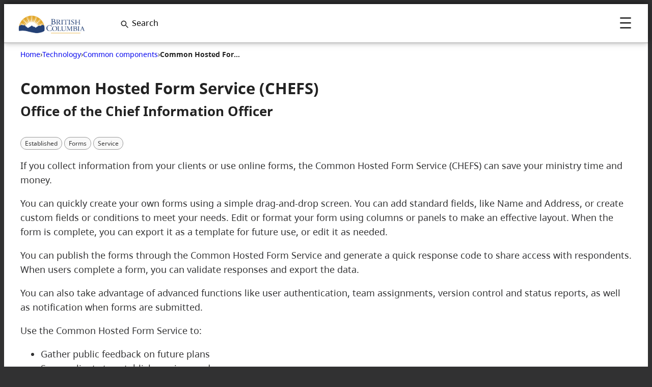

--- FILE ---
content_type: text/html; charset=UTF-8
request_url: https://digital.gov.bc.ca/bcgov-common-components/common-hosted-form-service/
body_size: 28309
content:
<!DOCTYPE html>
<html dir="ltr" lang="en-US" prefix="og: https://ogp.me/ns#">
<head>
	<meta charset="UTF-8" />
	<meta name="viewport" content="width=device-width, initial-scale=1" />
	<style>img:is([sizes="auto" i], [sizes^="auto," i]) { contain-intrinsic-size: 3000px 1500px }</style>
	
		<!-- All in One SEO 4.9.3 - aioseo.com -->
		<title>Common Hosted Form Service (CHEFS) – Province of British Columbia</title>
	<meta name="description" content="This common component can be used by B.C public service employees to collect information from clients or publish online forms." />
	<meta name="robots" content="max-image-preview:large" />
	<meta name="google-site-verification" content="-U2aEffX-yJQHPB1Xpd9hAC6iL2JxduRiinT7gIYdk8" />
	<link rel="canonical" href="https://digital.gov.bc.ca/bcgov-common-components/common-hosted-form-service/" />
	<meta name="generator" content="All in One SEO (AIOSEO) 4.9.3" />
		<meta property="og:locale" content="en_US" />
		<meta property="og:site_name" content="Digital Government – Making digital service delivery easier for public service employees." />
		<meta property="og:type" content="article" />
		<meta property="og:title" content="Common Hosted Form Service (CHEFS) – Province of British Columbia" />
		<meta property="og:description" content="This common component can be used by B.C public service employees to collect information from clients or publish online forms." />
		<meta property="og:url" content="https://digital.gov.bc.ca/bcgov-common-components/common-hosted-form-service/" />
		<meta property="og:image" content="https://digital.gov.bc.ca/wp-content/uploads/digital-share-preview.jpg" />
		<meta property="og:image:secure_url" content="https://digital.gov.bc.ca/wp-content/uploads/digital-share-preview.jpg" />
		<meta property="og:image:width" content="800" />
		<meta property="og:image:height" content="279" />
		<meta property="article:published_time" content="2024-11-20T22:47:32+00:00" />
		<meta property="article:modified_time" content="2024-11-21T21:04:48+00:00" />
		<meta name="twitter:card" content="summary_large_image" />
		<meta name="twitter:title" content="Common Hosted Form Service (CHEFS) – Province of British Columbia" />
		<meta name="twitter:description" content="This common component can be used by B.C public service employees to collect information from clients or publish online forms." />
		<meta name="twitter:image" content="https://digital.gov.bc.ca/wp-content/uploads/digital-share-preview.jpg" />
		<script type="application/ld+json" class="aioseo-schema">
			{"@context":"https:\/\/schema.org","@graph":[{"@type":"BreadcrumbList","@id":"https:\/\/digital.gov.bc.ca\/bcgov-common-components\/common-hosted-form-service\/#breadcrumblist","itemListElement":[{"@type":"ListItem","@id":"https:\/\/digital.gov.bc.ca#listItem","position":1,"name":"Home","item":"https:\/\/digital.gov.bc.ca","nextItem":{"@type":"ListItem","@id":"https:\/\/digital.gov.bc.ca\/common_component_category\/status\/#listItem","name":"Status"}},{"@type":"ListItem","@id":"https:\/\/digital.gov.bc.ca\/common_component_category\/status\/#listItem","position":2,"name":"Status","item":"https:\/\/digital.gov.bc.ca\/common_component_category\/status\/","nextItem":{"@type":"ListItem","@id":"https:\/\/digital.gov.bc.ca\/common_component_category\/established\/#listItem","name":"Established"},"previousItem":{"@type":"ListItem","@id":"https:\/\/digital.gov.bc.ca#listItem","name":"Home"}},{"@type":"ListItem","@id":"https:\/\/digital.gov.bc.ca\/common_component_category\/established\/#listItem","position":3,"name":"Established","item":"https:\/\/digital.gov.bc.ca\/common_component_category\/established\/","nextItem":{"@type":"ListItem","@id":"https:\/\/digital.gov.bc.ca\/bcgov-common-components\/common-hosted-form-service\/#listItem","name":"Common Hosted Form Service (CHEFS)"},"previousItem":{"@type":"ListItem","@id":"https:\/\/digital.gov.bc.ca\/common_component_category\/status\/#listItem","name":"Status"}},{"@type":"ListItem","@id":"https:\/\/digital.gov.bc.ca\/bcgov-common-components\/common-hosted-form-service\/#listItem","position":4,"name":"Common Hosted Form Service (CHEFS)","previousItem":{"@type":"ListItem","@id":"https:\/\/digital.gov.bc.ca\/common_component_category\/established\/#listItem","name":"Established"}}]},{"@type":"Organization","@id":"https:\/\/digital.gov.bc.ca\/#organization","name":"Province of British Columbia","description":"Making digital service delivery easier for public service employees.","url":"https:\/\/digital.gov.bc.ca\/","logo":{"@type":"ImageObject","url":"https:\/\/digital-wp.apps.silver.devops.gov.bc.ca\/wp-content\/uploads\/2023\/03\/f4079001-c00d-4db8-aea9-ae5095bf019a.jpg","@id":"https:\/\/digital.gov.bc.ca\/bcgov-common-components\/common-hosted-form-service\/#organizationLogo"},"image":{"@id":"https:\/\/digital.gov.bc.ca\/bcgov-common-components\/common-hosted-form-service\/#organizationLogo"}},{"@type":"WebPage","@id":"https:\/\/digital.gov.bc.ca\/bcgov-common-components\/common-hosted-form-service\/#webpage","url":"https:\/\/digital.gov.bc.ca\/bcgov-common-components\/common-hosted-form-service\/","name":"Common Hosted Form Service (CHEFS) \u2013 Province of British Columbia","description":"This common component can be used by B.C public service employees to collect information from clients or publish online forms.","inLanguage":"en-US","isPartOf":{"@id":"https:\/\/digital.gov.bc.ca\/#website"},"breadcrumb":{"@id":"https:\/\/digital.gov.bc.ca\/bcgov-common-components\/common-hosted-form-service\/#breadcrumblist"},"datePublished":"2024-11-20T14:47:32-08:00","dateModified":"2024-11-21T13:04:48-08:00"},{"@type":"WebSite","@id":"https:\/\/digital.gov.bc.ca\/#website","url":"https:\/\/digital.gov.bc.ca\/","name":"Digital Government \u2013 Province of British Columbia","description":"Making digital service delivery easier for public service employees.","inLanguage":"en-US","publisher":{"@id":"https:\/\/digital.gov.bc.ca\/#organization"}}]}
		</script>
		<!-- All in One SEO -->


<link rel='dns-prefetch' href='//digital.gov.bc.ca' />
<link rel="alternate" type="application/rss+xml" title="Digital Government &raquo; Feed" href="https://digital.gov.bc.ca/feed/" />
<link rel="alternate" type="application/rss+xml" title="Digital Government &raquo; Comments Feed" href="https://digital.gov.bc.ca/comments/feed/" />
<style id='wp-block-button-inline-css'>
.wp-block-button__link{align-content:center;box-sizing:border-box;cursor:pointer;display:inline-block;height:100%;text-align:center;word-break:break-word}.wp-block-button__link.aligncenter{text-align:center}.wp-block-button__link.alignright{text-align:right}:where(.wp-block-button__link){border-radius:9999px;box-shadow:none;padding:calc(.667em + 2px) calc(1.333em + 2px);text-decoration:none}.wp-block-button[style*=text-decoration] .wp-block-button__link{text-decoration:inherit}.wp-block-buttons>.wp-block-button.has-custom-width{max-width:none}.wp-block-buttons>.wp-block-button.has-custom-width .wp-block-button__link{width:100%}.wp-block-buttons>.wp-block-button.has-custom-font-size .wp-block-button__link{font-size:inherit}.wp-block-buttons>.wp-block-button.wp-block-button__width-25{width:calc(25% - var(--wp--style--block-gap, .5em)*.75)}.wp-block-buttons>.wp-block-button.wp-block-button__width-50{width:calc(50% - var(--wp--style--block-gap, .5em)*.5)}.wp-block-buttons>.wp-block-button.wp-block-button__width-75{width:calc(75% - var(--wp--style--block-gap, .5em)*.25)}.wp-block-buttons>.wp-block-button.wp-block-button__width-100{flex-basis:100%;width:100%}.wp-block-buttons.is-vertical>.wp-block-button.wp-block-button__width-25{width:25%}.wp-block-buttons.is-vertical>.wp-block-button.wp-block-button__width-50{width:50%}.wp-block-buttons.is-vertical>.wp-block-button.wp-block-button__width-75{width:75%}.wp-block-button.is-style-squared,.wp-block-button__link.wp-block-button.is-style-squared{border-radius:0}.wp-block-button.no-border-radius,.wp-block-button__link.no-border-radius{border-radius:0!important}:root :where(.wp-block-button .wp-block-button__link.is-style-outline),:root :where(.wp-block-button.is-style-outline>.wp-block-button__link){border:2px solid;padding:.667em 1.333em}:root :where(.wp-block-button .wp-block-button__link.is-style-outline:not(.has-text-color)),:root :where(.wp-block-button.is-style-outline>.wp-block-button__link:not(.has-text-color)){color:currentColor}:root :where(.wp-block-button .wp-block-button__link.is-style-outline:not(.has-background)),:root :where(.wp-block-button.is-style-outline>.wp-block-button__link:not(.has-background)){background-color:initial;background-image:none}
</style>
<style id='wp-block-buttons-inline-css'>
.wp-block-buttons{box-sizing:border-box}.wp-block-buttons.is-vertical{flex-direction:column}.wp-block-buttons.is-vertical>.wp-block-button:last-child{margin-bottom:0}.wp-block-buttons>.wp-block-button{display:inline-block;margin:0}.wp-block-buttons.is-content-justification-left{justify-content:flex-start}.wp-block-buttons.is-content-justification-left.is-vertical{align-items:flex-start}.wp-block-buttons.is-content-justification-center{justify-content:center}.wp-block-buttons.is-content-justification-center.is-vertical{align-items:center}.wp-block-buttons.is-content-justification-right{justify-content:flex-end}.wp-block-buttons.is-content-justification-right.is-vertical{align-items:flex-end}.wp-block-buttons.is-content-justification-space-between{justify-content:space-between}.wp-block-buttons.aligncenter{text-align:center}.wp-block-buttons:not(.is-content-justification-space-between,.is-content-justification-right,.is-content-justification-left,.is-content-justification-center) .wp-block-button.aligncenter{margin-left:auto;margin-right:auto;width:100%}.wp-block-buttons[style*=text-decoration] .wp-block-button,.wp-block-buttons[style*=text-decoration] .wp-block-button__link{text-decoration:inherit}.wp-block-buttons.has-custom-font-size .wp-block-button__link{font-size:inherit}.wp-block-buttons .wp-block-button__link{width:100%}.wp-block-button.aligncenter{text-align:center}
</style>
<style id='wp-block-group-inline-css'>
.wp-block-group{box-sizing:border-box}:where(.wp-block-group.wp-block-group-is-layout-constrained){position:relative}
</style>
<style id='wp-block-group-theme-inline-css'>
:where(.wp-block-group.has-background){padding:1.25em 2.375em}
</style>
<style id='wp-block-template-part-theme-inline-css'>
:root :where(.wp-block-template-part.has-background){margin-bottom:0;margin-top:0;padding:1.25em 2.375em}
</style>
<style id='wp-block-site-logo-inline-css'>
.wp-block-site-logo{box-sizing:border-box;line-height:0}.wp-block-site-logo a{display:inline-block;line-height:0}.wp-block-site-logo.is-default-size img{height:auto;width:120px}.wp-block-site-logo img{height:auto;max-width:100%}.wp-block-site-logo a,.wp-block-site-logo img{border-radius:inherit}.wp-block-site-logo.aligncenter{margin-left:auto;margin-right:auto;text-align:center}:root :where(.wp-block-site-logo.is-style-rounded){border-radius:9999px}
</style>
<style id='wp-block-navigation-link-inline-css'>
.wp-block-navigation .wp-block-navigation-item__label{overflow-wrap:break-word}.wp-block-navigation .wp-block-navigation-item__description{display:none}.link-ui-tools{border-top:1px solid #f0f0f0;padding:8px}.link-ui-block-inserter{padding-top:8px}.link-ui-block-inserter__back{margin-left:8px;text-transform:uppercase}
</style>
<link rel='stylesheet' id='wp-block-navigation-css' href='https://digital.gov.bc.ca/wp-includes/blocks/navigation/style.min.css?ver=feca177c7936410afb3ca4a1c79ccda5' media='all' />
<style id='wp-block-columns-inline-css'>
.wp-block-columns{align-items:normal!important;box-sizing:border-box;display:flex;flex-wrap:wrap!important}@media (min-width:782px){.wp-block-columns{flex-wrap:nowrap!important}}.wp-block-columns.are-vertically-aligned-top{align-items:flex-start}.wp-block-columns.are-vertically-aligned-center{align-items:center}.wp-block-columns.are-vertically-aligned-bottom{align-items:flex-end}@media (max-width:781px){.wp-block-columns:not(.is-not-stacked-on-mobile)>.wp-block-column{flex-basis:100%!important}}@media (min-width:782px){.wp-block-columns:not(.is-not-stacked-on-mobile)>.wp-block-column{flex-basis:0;flex-grow:1}.wp-block-columns:not(.is-not-stacked-on-mobile)>.wp-block-column[style*=flex-basis]{flex-grow:0}}.wp-block-columns.is-not-stacked-on-mobile{flex-wrap:nowrap!important}.wp-block-columns.is-not-stacked-on-mobile>.wp-block-column{flex-basis:0;flex-grow:1}.wp-block-columns.is-not-stacked-on-mobile>.wp-block-column[style*=flex-basis]{flex-grow:0}:where(.wp-block-columns){margin-bottom:1.75em}:where(.wp-block-columns.has-background){padding:1.25em 2.375em}.wp-block-column{flex-grow:1;min-width:0;overflow-wrap:break-word;word-break:break-word}.wp-block-column.is-vertically-aligned-top{align-self:flex-start}.wp-block-column.is-vertically-aligned-center{align-self:center}.wp-block-column.is-vertically-aligned-bottom{align-self:flex-end}.wp-block-column.is-vertically-aligned-stretch{align-self:stretch}.wp-block-column.is-vertically-aligned-bottom,.wp-block-column.is-vertically-aligned-center,.wp-block-column.is-vertically-aligned-top{width:100%}
</style>
<style id='wp-block-paragraph-inline-css'>
.is-small-text{font-size:.875em}.is-regular-text{font-size:1em}.is-large-text{font-size:2.25em}.is-larger-text{font-size:3em}.has-drop-cap:not(:focus):first-letter{float:left;font-size:8.4em;font-style:normal;font-weight:100;line-height:.68;margin:.05em .1em 0 0;text-transform:uppercase}body.rtl .has-drop-cap:not(:focus):first-letter{float:none;margin-left:.1em}p.has-drop-cap.has-background{overflow:hidden}:root :where(p.has-background){padding:1.25em 2.375em}:where(p.has-text-color:not(.has-link-color)) a{color:inherit}p.has-text-align-left[style*="writing-mode:vertical-lr"],p.has-text-align-right[style*="writing-mode:vertical-rl"]{rotate:180deg}
</style>
<style id='wp-block-list-inline-css'>
ol,ul{box-sizing:border-box}:root :where(.wp-block-list.has-background){padding:1.25em 2.375em}
</style>
<style id='wp-block-search-inline-css'>
.wp-block-search__button{margin-left:10px;word-break:normal}.wp-block-search__button.has-icon{line-height:0}.wp-block-search__button svg{height:1.25em;min-height:24px;min-width:24px;width:1.25em;fill:currentColor;vertical-align:text-bottom}:where(.wp-block-search__button){border:1px solid #ccc;padding:6px 10px}.wp-block-search__inside-wrapper{display:flex;flex:auto;flex-wrap:nowrap;max-width:100%}.wp-block-search__label{width:100%}.wp-block-search__input{appearance:none;border:1px solid #949494;flex-grow:1;margin-left:0;margin-right:0;min-width:3rem;padding:8px;text-decoration:unset!important}.wp-block-search.wp-block-search__button-only .wp-block-search__button{box-sizing:border-box;display:flex;flex-shrink:0;justify-content:center;margin-left:0;max-width:100%}.wp-block-search.wp-block-search__button-only .wp-block-search__inside-wrapper{min-width:0!important;transition-property:width}.wp-block-search.wp-block-search__button-only .wp-block-search__input{flex-basis:100%;transition-duration:.3s}.wp-block-search.wp-block-search__button-only.wp-block-search__searchfield-hidden,.wp-block-search.wp-block-search__button-only.wp-block-search__searchfield-hidden .wp-block-search__inside-wrapper{overflow:hidden}.wp-block-search.wp-block-search__button-only.wp-block-search__searchfield-hidden .wp-block-search__input{border-left-width:0!important;border-right-width:0!important;flex-basis:0;flex-grow:0;margin:0;min-width:0!important;padding-left:0!important;padding-right:0!important;width:0!important}:where(.wp-block-search__input){font-family:inherit;font-size:inherit;font-style:inherit;font-weight:inherit;letter-spacing:inherit;line-height:inherit;text-transform:inherit}:where(.wp-block-search__button-inside .wp-block-search__inside-wrapper){border:1px solid #949494;box-sizing:border-box;padding:4px}:where(.wp-block-search__button-inside .wp-block-search__inside-wrapper) .wp-block-search__input{border:none;border-radius:0;padding:0 4px}:where(.wp-block-search__button-inside .wp-block-search__inside-wrapper) .wp-block-search__input:focus{outline:none}:where(.wp-block-search__button-inside .wp-block-search__inside-wrapper) :where(.wp-block-search__button){padding:4px 8px}.wp-block-search.aligncenter .wp-block-search__inside-wrapper{margin:auto}.wp-block[data-align=right] .wp-block-search.wp-block-search__button-only .wp-block-search__inside-wrapper{float:right}
</style>
<style id='wp-block-search-theme-inline-css'>
.wp-block-search .wp-block-search__label{font-weight:700}.wp-block-search__button{border:1px solid #ccc;padding:.375em .625em}
</style>
<style id='wp-block-post-title-inline-css'>
.wp-block-post-title{box-sizing:border-box;word-break:break-word}.wp-block-post-title :where(a){display:inline-block;font-family:inherit;font-size:inherit;font-style:inherit;font-weight:inherit;letter-spacing:inherit;line-height:inherit;text-decoration:inherit}
</style>
<style id='mfb-meta-field-block-style-inline-css'>
.wp-block-mfb-meta-field-block,.wp-block-mfb-meta-field-block *{box-sizing:border-box}.wp-block-mfb-meta-field-block.is-layout-flow>.prefix,.wp-block-mfb-meta-field-block.is-layout-flow>.suffix,.wp-block-mfb-meta-field-block.is-layout-flow>.value{margin-block-end:0;margin-block-start:0}.wp-block-mfb-meta-field-block.is-display-inline-block>*{display:inline-block}.wp-block-mfb-meta-field-block.is-display-inline-block .prefix{margin-inline-end:var(--mfb--gap,.5em)}.wp-block-mfb-meta-field-block.is-display-inline-block .suffix{margin-inline-start:var(--mfb--gap,.5em)}.wp-block-mfb-meta-field-block .value img,.wp-block-mfb-meta-field-block .value video{height:auto;max-width:100%}

</style>
<style id='wp-block-post-terms-inline-css'>
.wp-block-post-terms{box-sizing:border-box}.wp-block-post-terms .wp-block-post-terms__separator{white-space:pre-wrap}
</style>
<style id='wp-block-separator-inline-css'>
@charset "UTF-8";.wp-block-separator{border:none;border-top:2px solid}:root :where(.wp-block-separator.is-style-dots){height:auto;line-height:1;text-align:center}:root :where(.wp-block-separator.is-style-dots):before{color:currentColor;content:"···";font-family:serif;font-size:1.5em;letter-spacing:2em;padding-left:2em}.wp-block-separator.is-style-dots{background:none!important;border:none!important}
</style>
<style id='wp-block-separator-theme-inline-css'>
.wp-block-separator.has-css-opacity{opacity:.4}.wp-block-separator{border:none;border-bottom:2px solid;margin-left:auto;margin-right:auto}.wp-block-separator.has-alpha-channel-opacity{opacity:1}.wp-block-separator:not(.is-style-wide):not(.is-style-dots){width:100px}.wp-block-separator.has-background:not(.is-style-dots){border-bottom:none;height:1px}.wp-block-separator.has-background:not(.is-style-wide):not(.is-style-dots){height:2px}
</style>
<style id='wp-block-heading-inline-css'>
h1.has-background,h2.has-background,h3.has-background,h4.has-background,h5.has-background,h6.has-background{padding:1.25em 2.375em}h1.has-text-align-left[style*=writing-mode]:where([style*=vertical-lr]),h1.has-text-align-right[style*=writing-mode]:where([style*=vertical-rl]),h2.has-text-align-left[style*=writing-mode]:where([style*=vertical-lr]),h2.has-text-align-right[style*=writing-mode]:where([style*=vertical-rl]),h3.has-text-align-left[style*=writing-mode]:where([style*=vertical-lr]),h3.has-text-align-right[style*=writing-mode]:where([style*=vertical-rl]),h4.has-text-align-left[style*=writing-mode]:where([style*=vertical-lr]),h4.has-text-align-right[style*=writing-mode]:where([style*=vertical-rl]),h5.has-text-align-left[style*=writing-mode]:where([style*=vertical-lr]),h5.has-text-align-right[style*=writing-mode]:where([style*=vertical-rl]),h6.has-text-align-left[style*=writing-mode]:where([style*=vertical-lr]),h6.has-text-align-right[style*=writing-mode]:where([style*=vertical-rl]){rotate:180deg}
</style>
<link rel='stylesheet' id='wp-block-image-css' href='https://digital.gov.bc.ca/wp-includes/blocks/image/style.min.css?ver=feca177c7936410afb3ca4a1c79ccda5' media='all' />
<style id='wp-block-image-theme-inline-css'>
:root :where(.wp-block-image figcaption){color:#555;font-size:13px;text-align:center}.is-dark-theme :root :where(.wp-block-image figcaption){color:#ffffffa6}.wp-block-image{margin:0 0 1em}
</style>
<style id='wp-block-library-inline-css'>
:root{--wp-admin-theme-color:#007cba;--wp-admin-theme-color--rgb:0,124,186;--wp-admin-theme-color-darker-10:#006ba1;--wp-admin-theme-color-darker-10--rgb:0,107,161;--wp-admin-theme-color-darker-20:#005a87;--wp-admin-theme-color-darker-20--rgb:0,90,135;--wp-admin-border-width-focus:2px;--wp-block-synced-color:#7a00df;--wp-block-synced-color--rgb:122,0,223;--wp-bound-block-color:var(--wp-block-synced-color)}@media (min-resolution:192dpi){:root{--wp-admin-border-width-focus:1.5px}}.wp-element-button{cursor:pointer}:root{--wp--preset--font-size--normal:16px;--wp--preset--font-size--huge:42px}:root .has-very-light-gray-background-color{background-color:#eee}:root .has-very-dark-gray-background-color{background-color:#313131}:root .has-very-light-gray-color{color:#eee}:root .has-very-dark-gray-color{color:#313131}:root .has-vivid-green-cyan-to-vivid-cyan-blue-gradient-background{background:linear-gradient(135deg,#00d084,#0693e3)}:root .has-purple-crush-gradient-background{background:linear-gradient(135deg,#34e2e4,#4721fb 50%,#ab1dfe)}:root .has-hazy-dawn-gradient-background{background:linear-gradient(135deg,#faaca8,#dad0ec)}:root .has-subdued-olive-gradient-background{background:linear-gradient(135deg,#fafae1,#67a671)}:root .has-atomic-cream-gradient-background{background:linear-gradient(135deg,#fdd79a,#004a59)}:root .has-nightshade-gradient-background{background:linear-gradient(135deg,#330968,#31cdcf)}:root .has-midnight-gradient-background{background:linear-gradient(135deg,#020381,#2874fc)}.has-regular-font-size{font-size:1em}.has-larger-font-size{font-size:2.625em}.has-normal-font-size{font-size:var(--wp--preset--font-size--normal)}.has-huge-font-size{font-size:var(--wp--preset--font-size--huge)}.has-text-align-center{text-align:center}.has-text-align-left{text-align:left}.has-text-align-right{text-align:right}#end-resizable-editor-section{display:none}.aligncenter{clear:both}.items-justified-left{justify-content:flex-start}.items-justified-center{justify-content:center}.items-justified-right{justify-content:flex-end}.items-justified-space-between{justify-content:space-between}.screen-reader-text{border:0;clip-path:inset(50%);height:1px;margin:-1px;overflow:hidden;padding:0;position:absolute;width:1px;word-wrap:normal!important}.screen-reader-text:focus{background-color:#ddd;clip-path:none;color:#444;display:block;font-size:1em;height:auto;left:5px;line-height:normal;padding:15px 23px 14px;text-decoration:none;top:5px;width:auto;z-index:100000}html :where(.has-border-color){border-style:solid}html :where([style*=border-top-color]){border-top-style:solid}html :where([style*=border-right-color]){border-right-style:solid}html :where([style*=border-bottom-color]){border-bottom-style:solid}html :where([style*=border-left-color]){border-left-style:solid}html :where([style*=border-width]){border-style:solid}html :where([style*=border-top-width]){border-top-style:solid}html :where([style*=border-right-width]){border-right-style:solid}html :where([style*=border-bottom-width]){border-bottom-style:solid}html :where([style*=border-left-width]){border-left-style:solid}html :where(img[class*=wp-image-]){height:auto;max-width:100%}:where(figure){margin:0 0 1em}html :where(.is-position-sticky){--wp-admin--admin-bar--position-offset:var(--wp-admin--admin-bar--height,0px)}@media screen and (max-width:600px){html :where(.is-position-sticky){--wp-admin--admin-bar--position-offset:0px}}
</style>
<style id='global-styles-inline-css'>
:root{--wp--preset--aspect-ratio--square: 1;--wp--preset--aspect-ratio--4-3: 4/3;--wp--preset--aspect-ratio--3-4: 3/4;--wp--preset--aspect-ratio--3-2: 3/2;--wp--preset--aspect-ratio--2-3: 2/3;--wp--preset--aspect-ratio--16-9: 16/9;--wp--preset--aspect-ratio--9-16: 9/16;--wp--preset--color--black: #000000;--wp--preset--color--cyan-bluish-gray: #abb8c3;--wp--preset--color--white: #ffffff;--wp--preset--color--pale-pink: #f78da7;--wp--preset--color--vivid-red: #cf2e2e;--wp--preset--color--luminous-vivid-orange: #ff6900;--wp--preset--color--luminous-vivid-amber: #fcb900;--wp--preset--color--light-green-cyan: #7bdcb5;--wp--preset--color--vivid-green-cyan: #00d084;--wp--preset--color--pale-cyan-blue: #8ed1fc;--wp--preset--color--vivid-cyan-blue: #0693e3;--wp--preset--color--vivid-purple: #9b51e0;--wp--preset--color--primary-brand: #0E3468;--wp--preset--color--secondary-brand: #3B5A94;--wp--preset--color--accent: #ffffff;--wp--preset--color--secondary-accent: #eaf4ff;--wp--preset--color--headline-color: #0E3469;--wp--preset--color--text-color: #111111;--wp--preset--color--tertiary: #fcba19;--wp--preset--color--quarternary: #5A8F8E;--wp--preset--color--quinary: #BCCFC9;--wp--preset--color--senary: #9FA08B;--wp--preset--color--septenary: #292929;--wp--preset--color--octonary: #F26D6F;--wp--preset--color--nonary: #F2A488;--wp--preset--color--denary: #05A6D1;--wp--preset--color--ondenary: #DA9901;--wp--preset--color--duodenary: #2E585D;--wp--preset--color--tridenary: #FFC48B;--wp--preset--color--quadenary: #D4BA87;--wp--preset--color--gray-80: #656565;--wp--preset--color--gray-60: #A1A1A1;--wp--preset--color--gray-40: #C7C7C7;--wp--preset--color--foreground: #222222;--wp--preset--color--background: #f9f9f9;--wp--preset--color--transparent: transparent;--wp--preset--gradient--vivid-cyan-blue-to-vivid-purple: linear-gradient(135deg,rgba(6,147,227,1) 0%,rgb(155,81,224) 100%);--wp--preset--gradient--light-green-cyan-to-vivid-green-cyan: linear-gradient(135deg,rgb(122,220,180) 0%,rgb(0,208,130) 100%);--wp--preset--gradient--luminous-vivid-amber-to-luminous-vivid-orange: linear-gradient(135deg,rgba(252,185,0,1) 0%,rgba(255,105,0,1) 100%);--wp--preset--gradient--luminous-vivid-orange-to-vivid-red: linear-gradient(135deg,rgba(255,105,0,1) 0%,rgb(207,46,46) 100%);--wp--preset--gradient--very-light-gray-to-cyan-bluish-gray: linear-gradient(135deg,rgb(238,238,238) 0%,rgb(169,184,195) 100%);--wp--preset--gradient--cool-to-warm-spectrum: linear-gradient(135deg,rgb(74,234,220) 0%,rgb(151,120,209) 20%,rgb(207,42,186) 40%,rgb(238,44,130) 60%,rgb(251,105,98) 80%,rgb(254,248,76) 100%);--wp--preset--gradient--blush-light-purple: linear-gradient(135deg,rgb(255,206,236) 0%,rgb(152,150,240) 100%);--wp--preset--gradient--blush-bordeaux: linear-gradient(135deg,rgb(254,205,165) 0%,rgb(254,45,45) 50%,rgb(107,0,62) 100%);--wp--preset--gradient--luminous-dusk: linear-gradient(135deg,rgb(255,203,112) 0%,rgb(199,81,192) 50%,rgb(65,88,208) 100%);--wp--preset--gradient--pale-ocean: linear-gradient(135deg,rgb(255,245,203) 0%,rgb(182,227,212) 50%,rgb(51,167,181) 100%);--wp--preset--gradient--electric-grass: linear-gradient(135deg,rgb(202,248,128) 0%,rgb(113,206,126) 100%);--wp--preset--gradient--midnight: linear-gradient(135deg,rgb(2,3,129) 0%,rgb(40,116,252) 100%);--wp--preset--gradient--primary-brand-opacity: linear-gradient(0deg, rgba(14, 52, 104,0.12) 0%, rgba(14, 52, 104,0.36) 100%);--wp--preset--gradient--secondary-brand-opacity: linear-gradient(0deg, rgba(59, 90, 148,0.12) 0%, rgba(59, 90, 148,0.36) 100%);--wp--preset--gradient--accent-brand-opacity: linear-gradient(0deg, rgba(246, 185, 0,0.12) 0%, rgba(246, 185, 0,0.36) 100%);--wp--preset--gradient--secondary-accent-opacity: linear-gradient(0deg, rgba(236, 197, 29,0.12) 0%, rgba(236, 197, 29,0.36) 100%);--wp--preset--gradient--tertiary-opacity: linear-gradient(0deg, rgba(189, 204, 111,0.12) 0%, rgba(189, 204, 111,0.36) 100%);--wp--preset--gradient--quarternary-opacity: linear-gradient(0deg, rgba(90, 143, 142,0.12) 0%, rgba(90, 143, 142,0.36) 100%);--wp--preset--gradient--quinary-opacity: linear-gradient(0deg, rgba(188, 207, 201,0.12) 0%, rgba(188, 207, 201,0.36) 100%);--wp--preset--gradient--senary-opacity: linear-gradient(0deg, rgba(159, 160, 139,0.12) 0%, rgba(159, 160, 139,0.36) 100%);--wp--preset--gradient--septenary-opacity: linear-gradient(0deg, rgba(108, 95, 78,0.12) 0%, rgba(108, 95, 78,0.36) 100%);--wp--preset--gradient--octonary-opacity: linear-gradient(0deg, rgba(242, 109, 111,0.12) 0%, rgba(242, 109, 111,0.36) 100%);--wp--preset--gradient--nonary-opacity: linear-gradient(0deg, rgba(242, 164, 136,0.12) 0%, rgba(242, 164, 136,0.36) 100%);--wp--preset--gradient--denary-opacity: linear-gradient(0deg, rgba(5, 166, 209,0.12) 0%, rgba(5, 166, 209,0.36) 100%);--wp--preset--gradient--ondenary-opacity: linear-gradient(0deg, rgba(218, 153, 1,0.12) 0%, rgba(218, 153, 1,0.36) 100%);--wp--preset--gradient--duodenary-opacity: linear-gradient(0deg, rgba(5, 166, 209,0.12) 0%, rgba(5, 166, 209,0.36) 100%);--wp--preset--gradient--tridenary-opacity: linear-gradient(0deg, rgba(255, 196, 139,0.12) 0%, rgba(255, 196, 139,0.36) 100%);--wp--preset--gradient--quadenary-opacity: linear-gradient(0deg, rgba(212, 186, 135,0.12) 0%, rgba(212, 186, 135,0.36) 100%);--wp--preset--gradient--custom-dark-blue-gradient: linear-gradient(135deg,rgb(20,43,67) 0%,rgb(5,66,119) 56%,rgb(20,43,67) 100%);--wp--preset--gradient--custom-light-blue-gradient: linear-gradient(135deg,rgb(239,247,255) 0%,rgb(244,250,255) 48%,rgb(239,247,255) 100%);--wp--preset--font-size--small: clamp(0.875rem, 0.875rem + ((1vw - 0.48rem) * 0.24), 1rem);--wp--preset--font-size--medium: clamp(1rem, 1rem + ((1vw - 0.48rem) * 0.385), 1.2rem);--wp--preset--font-size--large: clamp(1.2rem, 1.2rem + ((1vw - 0.48rem) * 0.462), 1.44rem);--wp--preset--font-size--x-large: clamp(25.014px, 1.563rem + ((1vw - 3.2px) * 1.682), 42px);--wp--preset--font-size--extra-large: clamp(1.44rem, 1.44rem + ((1vw - 0.48rem) * 0.554), 1.728rem);--wp--preset--font-size--extra-extra-large: clamp(1.728rem, 1.728rem + ((1vw - 0.48rem) * 0.665), 2.074rem);--wp--preset--spacing--20: 0.28rem;--wp--preset--spacing--30: 0.49rem;--wp--preset--spacing--40: 0.86rem;--wp--preset--spacing--50: 1.5rem;--wp--preset--spacing--60: 2.63rem;--wp--preset--spacing--70: 4.59rem;--wp--preset--spacing--80: 8.04rem;--wp--preset--spacing--10: 0.16rem;--wp--preset--spacing--90: 14.07rem;--wp--preset--shadow--natural: 6px 6px 9px rgba(0, 0, 0, 0.2);--wp--preset--shadow--deep: 12px 12px 50px rgba(0, 0, 0, 0.4);--wp--preset--shadow--sharp: 6px 6px 0px rgba(0, 0, 0, 0.2);--wp--preset--shadow--outlined: 6px 6px 0px -3px rgba(255, 255, 255, 1), 6px 6px rgba(0, 0, 0, 1);--wp--preset--shadow--crisp: 6px 6px 0px rgba(0, 0, 0, 1);}:root { --wp--style--global--content-size: 1330px;--wp--style--global--wide-size: 1330px; }:where(body) { margin: 0; }.wp-site-blocks > .alignleft { float: left; margin-right: 2em; }.wp-site-blocks > .alignright { float: right; margin-left: 2em; }.wp-site-blocks > .aligncenter { justify-content: center; margin-left: auto; margin-right: auto; }:where(.is-layout-flex){gap: 0.5em;}:where(.is-layout-grid){gap: 0.5em;}.is-layout-flow > .alignleft{float: left;margin-inline-start: 0;margin-inline-end: 2em;}.is-layout-flow > .alignright{float: right;margin-inline-start: 2em;margin-inline-end: 0;}.is-layout-flow > .aligncenter{margin-left: auto !important;margin-right: auto !important;}.is-layout-constrained > .alignleft{float: left;margin-inline-start: 0;margin-inline-end: 2em;}.is-layout-constrained > .alignright{float: right;margin-inline-start: 2em;margin-inline-end: 0;}.is-layout-constrained > .aligncenter{margin-left: auto !important;margin-right: auto !important;}.is-layout-constrained > :where(:not(.alignleft):not(.alignright):not(.alignfull)){max-width: var(--wp--style--global--content-size);margin-left: auto !important;margin-right: auto !important;}.is-layout-constrained > .alignwide{max-width: var(--wp--style--global--wide-size);}body .is-layout-flex{display: flex;}.is-layout-flex{flex-wrap: wrap;align-items: center;}.is-layout-flex > :is(*, div){margin: 0;}body .is-layout-grid{display: grid;}.is-layout-grid > :is(*, div){margin: 0;}body{background-color: var(--wp--preset--color--accent);color: var(--wp--preset--color--foreground);font-size: var(--wp--preset--font-size--medium);line-height: 1.6;padding-top: 0px;padding-right: 0px;padding-bottom: 0px;padding-left: 0px;}a:where(:not(.wp-element-button)){color: var(--wp--preset--color--primary-brand);line-height: 1.6;text-decoration: underline;}h1, h2, h3, h4, h5, h6{font-style: normal;font-weight: 700;}h1{color: var(--wp--preset--color--foreground);font-size: clamp(1.728rem, 1.728rem + ((1vw - 0.48rem) * 0.665), 2.074rem);font-style: normal;font-weight: 700;}h2{color: var(--wp--preset--color--foreground);font-size: clamp(1.44rem, 1.44rem + ((1vw - 0.48rem) * 0.554), 1.728rem);font-style: normal;font-weight: 700;}h3{color: var(--wp--preset--color--foreground);font-size: clamp(1.2rem, 1.2rem + ((1vw - 0.48rem) * 0.462), 1.44rem);font-style: normal;font-weight: 700;}h4{color: var(--wp--preset--color--foreground);font-size: clamp(1rem, 1rem + ((1vw - 0.48rem) * 0.385), 1.2rem);font-style: normal;font-weight: 700;}h5{color: var(--wp--preset--color--foreground);font-size: clamp(0.875rem, 0.875rem + ((1vw - 0.48rem) * 0.24), 1rem);font-style: normal;font-weight: 700;}h6{color: var(--wp--preset--color--foreground);font-size: var(--wp--preset--font-size--small);font-style: normal;font-weight: 700;}:root :where(.wp-element-button, .wp-block-button__link){background-color: #32373c;border-width: 0;color: #fff;font-family: inherit;font-size: inherit;line-height: inherit;padding: calc(0.667em + 2px) calc(1.333em + 2px);text-decoration: none;}.has-black-color{color: var(--wp--preset--color--black) !important;}.has-cyan-bluish-gray-color{color: var(--wp--preset--color--cyan-bluish-gray) !important;}.has-white-color{color: var(--wp--preset--color--white) !important;}.has-pale-pink-color{color: var(--wp--preset--color--pale-pink) !important;}.has-vivid-red-color{color: var(--wp--preset--color--vivid-red) !important;}.has-luminous-vivid-orange-color{color: var(--wp--preset--color--luminous-vivid-orange) !important;}.has-luminous-vivid-amber-color{color: var(--wp--preset--color--luminous-vivid-amber) !important;}.has-light-green-cyan-color{color: var(--wp--preset--color--light-green-cyan) !important;}.has-vivid-green-cyan-color{color: var(--wp--preset--color--vivid-green-cyan) !important;}.has-pale-cyan-blue-color{color: var(--wp--preset--color--pale-cyan-blue) !important;}.has-vivid-cyan-blue-color{color: var(--wp--preset--color--vivid-cyan-blue) !important;}.has-vivid-purple-color{color: var(--wp--preset--color--vivid-purple) !important;}.has-primary-brand-color{color: var(--wp--preset--color--primary-brand) !important;}.has-secondary-brand-color{color: var(--wp--preset--color--secondary-brand) !important;}.has-accent-color{color: var(--wp--preset--color--accent) !important;}.has-secondary-accent-color{color: var(--wp--preset--color--secondary-accent) !important;}.has-headline-color-color{color: var(--wp--preset--color--headline-color) !important;}.has-text-color-color{color: var(--wp--preset--color--text-color) !important;}.has-tertiary-color{color: var(--wp--preset--color--tertiary) !important;}.has-quarternary-color{color: var(--wp--preset--color--quarternary) !important;}.has-quinary-color{color: var(--wp--preset--color--quinary) !important;}.has-senary-color{color: var(--wp--preset--color--senary) !important;}.has-septenary-color{color: var(--wp--preset--color--septenary) !important;}.has-octonary-color{color: var(--wp--preset--color--octonary) !important;}.has-nonary-color{color: var(--wp--preset--color--nonary) !important;}.has-denary-color{color: var(--wp--preset--color--denary) !important;}.has-ondenary-color{color: var(--wp--preset--color--ondenary) !important;}.has-duodenary-color{color: var(--wp--preset--color--duodenary) !important;}.has-tridenary-color{color: var(--wp--preset--color--tridenary) !important;}.has-quadenary-color{color: var(--wp--preset--color--quadenary) !important;}.has-gray-80-color{color: var(--wp--preset--color--gray-80) !important;}.has-gray-60-color{color: var(--wp--preset--color--gray-60) !important;}.has-gray-40-color{color: var(--wp--preset--color--gray-40) !important;}.has-foreground-color{color: var(--wp--preset--color--foreground) !important;}.has-background-color{color: var(--wp--preset--color--background) !important;}.has-transparent-color{color: var(--wp--preset--color--transparent) !important;}.has-black-background-color{background-color: var(--wp--preset--color--black) !important;}.has-cyan-bluish-gray-background-color{background-color: var(--wp--preset--color--cyan-bluish-gray) !important;}.has-white-background-color{background-color: var(--wp--preset--color--white) !important;}.has-pale-pink-background-color{background-color: var(--wp--preset--color--pale-pink) !important;}.has-vivid-red-background-color{background-color: var(--wp--preset--color--vivid-red) !important;}.has-luminous-vivid-orange-background-color{background-color: var(--wp--preset--color--luminous-vivid-orange) !important;}.has-luminous-vivid-amber-background-color{background-color: var(--wp--preset--color--luminous-vivid-amber) !important;}.has-light-green-cyan-background-color{background-color: var(--wp--preset--color--light-green-cyan) !important;}.has-vivid-green-cyan-background-color{background-color: var(--wp--preset--color--vivid-green-cyan) !important;}.has-pale-cyan-blue-background-color{background-color: var(--wp--preset--color--pale-cyan-blue) !important;}.has-vivid-cyan-blue-background-color{background-color: var(--wp--preset--color--vivid-cyan-blue) !important;}.has-vivid-purple-background-color{background-color: var(--wp--preset--color--vivid-purple) !important;}.has-primary-brand-background-color{background-color: var(--wp--preset--color--primary-brand) !important;}.has-secondary-brand-background-color{background-color: var(--wp--preset--color--secondary-brand) !important;}.has-accent-background-color{background-color: var(--wp--preset--color--accent) !important;}.has-secondary-accent-background-color{background-color: var(--wp--preset--color--secondary-accent) !important;}.has-headline-color-background-color{background-color: var(--wp--preset--color--headline-color) !important;}.has-text-color-background-color{background-color: var(--wp--preset--color--text-color) !important;}.has-tertiary-background-color{background-color: var(--wp--preset--color--tertiary) !important;}.has-quarternary-background-color{background-color: var(--wp--preset--color--quarternary) !important;}.has-quinary-background-color{background-color: var(--wp--preset--color--quinary) !important;}.has-senary-background-color{background-color: var(--wp--preset--color--senary) !important;}.has-septenary-background-color{background-color: var(--wp--preset--color--septenary) !important;}.has-octonary-background-color{background-color: var(--wp--preset--color--octonary) !important;}.has-nonary-background-color{background-color: var(--wp--preset--color--nonary) !important;}.has-denary-background-color{background-color: var(--wp--preset--color--denary) !important;}.has-ondenary-background-color{background-color: var(--wp--preset--color--ondenary) !important;}.has-duodenary-background-color{background-color: var(--wp--preset--color--duodenary) !important;}.has-tridenary-background-color{background-color: var(--wp--preset--color--tridenary) !important;}.has-quadenary-background-color{background-color: var(--wp--preset--color--quadenary) !important;}.has-gray-80-background-color{background-color: var(--wp--preset--color--gray-80) !important;}.has-gray-60-background-color{background-color: var(--wp--preset--color--gray-60) !important;}.has-gray-40-background-color{background-color: var(--wp--preset--color--gray-40) !important;}.has-foreground-background-color{background-color: var(--wp--preset--color--foreground) !important;}.has-background-background-color{background-color: var(--wp--preset--color--background) !important;}.has-transparent-background-color{background-color: var(--wp--preset--color--transparent) !important;}.has-black-border-color{border-color: var(--wp--preset--color--black) !important;}.has-cyan-bluish-gray-border-color{border-color: var(--wp--preset--color--cyan-bluish-gray) !important;}.has-white-border-color{border-color: var(--wp--preset--color--white) !important;}.has-pale-pink-border-color{border-color: var(--wp--preset--color--pale-pink) !important;}.has-vivid-red-border-color{border-color: var(--wp--preset--color--vivid-red) !important;}.has-luminous-vivid-orange-border-color{border-color: var(--wp--preset--color--luminous-vivid-orange) !important;}.has-luminous-vivid-amber-border-color{border-color: var(--wp--preset--color--luminous-vivid-amber) !important;}.has-light-green-cyan-border-color{border-color: var(--wp--preset--color--light-green-cyan) !important;}.has-vivid-green-cyan-border-color{border-color: var(--wp--preset--color--vivid-green-cyan) !important;}.has-pale-cyan-blue-border-color{border-color: var(--wp--preset--color--pale-cyan-blue) !important;}.has-vivid-cyan-blue-border-color{border-color: var(--wp--preset--color--vivid-cyan-blue) !important;}.has-vivid-purple-border-color{border-color: var(--wp--preset--color--vivid-purple) !important;}.has-primary-brand-border-color{border-color: var(--wp--preset--color--primary-brand) !important;}.has-secondary-brand-border-color{border-color: var(--wp--preset--color--secondary-brand) !important;}.has-accent-border-color{border-color: var(--wp--preset--color--accent) !important;}.has-secondary-accent-border-color{border-color: var(--wp--preset--color--secondary-accent) !important;}.has-headline-color-border-color{border-color: var(--wp--preset--color--headline-color) !important;}.has-text-color-border-color{border-color: var(--wp--preset--color--text-color) !important;}.has-tertiary-border-color{border-color: var(--wp--preset--color--tertiary) !important;}.has-quarternary-border-color{border-color: var(--wp--preset--color--quarternary) !important;}.has-quinary-border-color{border-color: var(--wp--preset--color--quinary) !important;}.has-senary-border-color{border-color: var(--wp--preset--color--senary) !important;}.has-septenary-border-color{border-color: var(--wp--preset--color--septenary) !important;}.has-octonary-border-color{border-color: var(--wp--preset--color--octonary) !important;}.has-nonary-border-color{border-color: var(--wp--preset--color--nonary) !important;}.has-denary-border-color{border-color: var(--wp--preset--color--denary) !important;}.has-ondenary-border-color{border-color: var(--wp--preset--color--ondenary) !important;}.has-duodenary-border-color{border-color: var(--wp--preset--color--duodenary) !important;}.has-tridenary-border-color{border-color: var(--wp--preset--color--tridenary) !important;}.has-quadenary-border-color{border-color: var(--wp--preset--color--quadenary) !important;}.has-gray-80-border-color{border-color: var(--wp--preset--color--gray-80) !important;}.has-gray-60-border-color{border-color: var(--wp--preset--color--gray-60) !important;}.has-gray-40-border-color{border-color: var(--wp--preset--color--gray-40) !important;}.has-foreground-border-color{border-color: var(--wp--preset--color--foreground) !important;}.has-background-border-color{border-color: var(--wp--preset--color--background) !important;}.has-transparent-border-color{border-color: var(--wp--preset--color--transparent) !important;}.has-vivid-cyan-blue-to-vivid-purple-gradient-background{background: var(--wp--preset--gradient--vivid-cyan-blue-to-vivid-purple) !important;}.has-light-green-cyan-to-vivid-green-cyan-gradient-background{background: var(--wp--preset--gradient--light-green-cyan-to-vivid-green-cyan) !important;}.has-luminous-vivid-amber-to-luminous-vivid-orange-gradient-background{background: var(--wp--preset--gradient--luminous-vivid-amber-to-luminous-vivid-orange) !important;}.has-luminous-vivid-orange-to-vivid-red-gradient-background{background: var(--wp--preset--gradient--luminous-vivid-orange-to-vivid-red) !important;}.has-very-light-gray-to-cyan-bluish-gray-gradient-background{background: var(--wp--preset--gradient--very-light-gray-to-cyan-bluish-gray) !important;}.has-cool-to-warm-spectrum-gradient-background{background: var(--wp--preset--gradient--cool-to-warm-spectrum) !important;}.has-blush-light-purple-gradient-background{background: var(--wp--preset--gradient--blush-light-purple) !important;}.has-blush-bordeaux-gradient-background{background: var(--wp--preset--gradient--blush-bordeaux) !important;}.has-luminous-dusk-gradient-background{background: var(--wp--preset--gradient--luminous-dusk) !important;}.has-pale-ocean-gradient-background{background: var(--wp--preset--gradient--pale-ocean) !important;}.has-electric-grass-gradient-background{background: var(--wp--preset--gradient--electric-grass) !important;}.has-midnight-gradient-background{background: var(--wp--preset--gradient--midnight) !important;}.has-primary-brand-opacity-gradient-background{background: var(--wp--preset--gradient--primary-brand-opacity) !important;}.has-secondary-brand-opacity-gradient-background{background: var(--wp--preset--gradient--secondary-brand-opacity) !important;}.has-accent-brand-opacity-gradient-background{background: var(--wp--preset--gradient--accent-brand-opacity) !important;}.has-secondary-accent-opacity-gradient-background{background: var(--wp--preset--gradient--secondary-accent-opacity) !important;}.has-tertiary-opacity-gradient-background{background: var(--wp--preset--gradient--tertiary-opacity) !important;}.has-quarternary-opacity-gradient-background{background: var(--wp--preset--gradient--quarternary-opacity) !important;}.has-quinary-opacity-gradient-background{background: var(--wp--preset--gradient--quinary-opacity) !important;}.has-senary-opacity-gradient-background{background: var(--wp--preset--gradient--senary-opacity) !important;}.has-septenary-opacity-gradient-background{background: var(--wp--preset--gradient--septenary-opacity) !important;}.has-octonary-opacity-gradient-background{background: var(--wp--preset--gradient--octonary-opacity) !important;}.has-nonary-opacity-gradient-background{background: var(--wp--preset--gradient--nonary-opacity) !important;}.has-denary-opacity-gradient-background{background: var(--wp--preset--gradient--denary-opacity) !important;}.has-ondenary-opacity-gradient-background{background: var(--wp--preset--gradient--ondenary-opacity) !important;}.has-duodenary-opacity-gradient-background{background: var(--wp--preset--gradient--duodenary-opacity) !important;}.has-tridenary-opacity-gradient-background{background: var(--wp--preset--gradient--tridenary-opacity) !important;}.has-quadenary-opacity-gradient-background{background: var(--wp--preset--gradient--quadenary-opacity) !important;}.has-custom-dark-blue-gradient-gradient-background{background: var(--wp--preset--gradient--custom-dark-blue-gradient) !important;}.has-custom-light-blue-gradient-gradient-background{background: var(--wp--preset--gradient--custom-light-blue-gradient) !important;}.has-small-font-size{font-size: var(--wp--preset--font-size--small) !important;}.has-medium-font-size{font-size: var(--wp--preset--font-size--medium) !important;}.has-large-font-size{font-size: var(--wp--preset--font-size--large) !important;}.has-x-large-font-size{font-size: var(--wp--preset--font-size--x-large) !important;}.has-extra-large-font-size{font-size: var(--wp--preset--font-size--extra-large) !important;}.has-extra-extra-large-font-size{font-size: var(--wp--preset--font-size--extra-extra-large) !important;}.wp-block-group-is-layout-grid {
    gap: 2rem;
}

.wp-block-buttons.button-aligned-bottom {
  margin-top: auto;
}

.wp-block-group.button-bottom-group {
  height: 100%;
}

.wp-block-group.has-bottom-align {
  height: 100%;
}

body.custom-digitalgov.has-ribbon-menu nav > ul > li > ul a, body.custom-digitalgov.has-ribbon-menu nav > ul > li > ul li a, body.custom-digitalgov.has-ribbon-menu nav > ul > li > ul ul a, body.custom-digitalgov.has-ribbon-menu nav > ul > li > ul ul li a {
  padding: 1rem;
}

body.custom-digitalgov.custom-digitalgov .bcgov-body-content ol:not(.is-style-custom) li {
  font-size: initial;
}

body.custom-digitalgov.has-ribbon-menu .wp-block-navigation.has-background .has-child .wp-block-navigation__submenu-container .wp-block-navigation__submenu-container {
    top: 0.15rem !important;
}

header.header-container:has(#search-container) {
  position: sticky;
  z-index: 9 !important;
  top: 0;
  background-color: var(--wp--preset--color--white);
}

body.admin-bar header.header-container:has(#search-container) {
  top: 32px;
}

.sticky.sticky {
  top: 6rem;
}

body.admin-bar .sticky.sticky {
  top: calc(6rem + 32px);
}

:root:root {
  --scroll-padding: 6rem !important;
}

.flex-cards .content-column a:is(.card-title-link) .flex-card.light:is(:hover, :focus-visible) {
  outline: 2px solid var(--wp--preset--color--white);
  outline-offset: 2px;
}

.wp-block-button.light .wp-block-button__link:is(:focus-visible, :hover) {
  outline: 2px solid var(--wp--preset--color--white);
  outline-offset: 2px;
}

#ai-home-banner-bg .wp-block-cover__image-background {
   object-position: center -30px;
}

@media (min-width: 600px) {
  #ai-home-banner-bg .wp-block-cover__image-background {
   object-position: center;
  }
}

@media (min-width: 1920px) {
  #ai-home-banner-bg .wp-block-cover__image-background {
   object-position: center 30%;
  }
}

#copilot-footer .wp-block-cover__image-background {
  object-position: center;
  max-width: 2600px;
  margin: auto;
}

.wp-block-post-author-name {
  text-overflow: ellipsis;
  max-width: 240px;
  overflow: hidden;
  text-wrap: nowrap;
}

.max-80 .wp-block-media-text__media {
  max-width: 80%;
  margin-inline: auto;
}

heading nav {
 wrap: nowrap;
}

.wp-block-details {
  padding: 0.5rem;
}

.card-container.card-container.card-container .wp-block-group .wp-block-post-featured-image {
  max-height: 200px;
  min-height: auto;
  height: auto !important;
}

.query-row.query-row {
  flex-direction: row !important;
  box-shadow: none !important;
  line-height: 1.5 !important;
  padding-top: 2rem;
  height: auto !important;
  min-height: 1rem !important;
  gap: 0.5rem;
}

.aioseo-breadcrumbs .aioseo-breadcrumb {
  white-space: nowrap;
  overflow: hidden;
  max-width: 160px;
  text-overflow: ellipsis;
  width: fit-content;
  white-space: nowrap !important;
  display: block;
}

body.blog .wp-block-post-date {
  min-width: fit-content;
}

@media (max-width: 425px) {
  .flex-cards .taxonomy-category {
  margin-top: 1rem !important;
  flex-direction: column;
text-align: center;
}
  body.custom-digitalgov .wp-block-navigation.wp-block-navigation {
    padding: 0 !important;
  }
  .wp-block-buttons.toggle-search-container.toggle-search-container > .wp-block-button a.wp-block-button__link {
    padding: 0.5rem;
    min-width: 95px;
  }
}
@media (max-width: 1024px) {
  .wp-block-post-template-is-layout-grid.wp-block-post-template-is-layout-grid.wp-block-post-template-is-layout-grid.wp-block-post-template-is-layout-grid {
    grid-template-columns: 1fr 1fr;
  }
}

@media (max-width: 830px) {
  .wp-block-post-template-is-layout-grid.wp-block-post-template-is-layout-grid.wp-block-post-template-is-layout-grid.wp-block-post-template-is-layout-grid {
    grid-template-columns: 1fr;
  }
}

.gap-0.gap-0.gap-0.gap-0,
.no-gap.no-gap.no-gap.no-gap {
  gap: 0;
}

.gap-1.gap-1.gap-1.gap-1, .single-gap.single-gap.single-gap.single-gap {
  gap: 1rem;
}

.ai-landing.wp-block-media-text .wp-block-media-text__media img {
  object-position: 66%;
}

.ai-card {
  height: 100%;
}

.stat-card-container {
  gap: 1rem;
}

@media (max-width: 1024px) {
    .wp-block-columns.stat-card-container {
        flex-wrap: wrap !important;
    }
    .wp-block-columns.stat-card-container .wp-block-column {
        flex-basis: 100%;
    }
}

@media (min-width: 1024px) {
.stat-card-container {
  gap: 1rem;
}
}

.stat-card .number-stat {
    white-space: nowrap !important;
 }

@media (max-width: 1024px) {
  .stat-card .number-stat {
    font-size: 3rem !important;
  }
  .stat-card .text-stat {
    font-size: var(--wp--preset--font-size--large) !important;
  }
}

.wp-block-media-text.has-media-on-the-right .wp-block-media-text__content {
    padding: 0;
}

@media (min-width: 600px) {
.wp-block-media-text.has-media-on-the-right .wp-block-media-text__content {
    padding: 0 2rem 0 0;
}
}

/* Interregnum warning */
.interface-interface-skeleton__editor .interface-interface-skeleton__notices .components-notice-list.components-editor-notices__pinned::before {
	content: "Publishing to PROD (digital.gov.bc.ca) is prohibited during the interregnum period.";
	z-index: 9;
	height: 2.75rem;
	width: 100%;
	background-color: red;
	padding: 1.5rem 1rem 0;
	font-weight: bold;
	text-align: center;
	display: block;
}

/* Cloud services newsletter subscribe form override */

body.home .home-newsletter.home-newsletter  .wp-block-media-text__media img {
  max-width: 320px;
  width: 100%;
}

body.home .home-newsletter.home-newsletter .gform_wrapper.gravity-theme .gform_fields .gform-field-label,
body.single-cloud .gform_wrapper.gravity-theme .gform_fields .gform-field-label {
  border: 0 !important;
  clip: none !important;
  clip-path: none !important;
  height: unset !important;
  margin: unset !important;
  overflow: visible !important;
  padding: initial !important;
  position: relative !important;
  width: 100% !important;
  white-space: unset !important;
top: -0.5rem;
}

body.single-cloud  .gform_wrapper.gravity-theme fieldset {
  margin-top: 1rem;
}

body.home .home-newsletter.home-newsletter .gform_wrapper.gravity-theme .gform_fields {
  gap: 0.5rem;
  position: relative;
}

body.home .home-newsletter.home-newsletter  input[type="email"] {
  border-radius: .33rem;
  outline-offset: -1px;
  outline: 1px solid var(--wp--preset--color--primary-brand);
}

body.home .home-newsletter.home-newsletter .gform-button {
  border-radius: 0.33rem;
  font-size: clamp(14px, 0.875rem + ((1vw - 3.2px) * 0.396), 18px);
  font-weight: 700;
}

body.home .home-newsletter.home-newsletter .gform-button:is(:hover, :focus-visible) {
  filter: contrast(150%);
  outline: 2px solid var(--wp--preset--color--primary-brand);
  outline-offset: 2px;
}

.ginput_container_email {
  position: relative;
  top: -4.5px;
}

body.home .home-newsletter.home-newsletter .gform_wrapper.gravity-theme .gfield input.large {
  padding: calc(.8rem + 2px);
  font-size: clamp(14px, 0.875rem + ((1vw - 3.2px) * 0.396), 18px);
}

body.home .home-newsletter.home-newsletter .gform-button {
  line-height: 1.5;
}

.wp-block-media-text.alignwide.has-media-on-the-right.has-media-on-the-right .wp-block-media-text__content {
  padding-inline: 0;
}


/* Mobile tables */
@media (max-width: 782px) {
.grid-layout .grid-body {
  display: grid;
  border: 0px solid transparent !important;
  gap: 1rem !important;
  }

.grid-layout .wp-block-columns {
  padding-block: 1rem !important;
  margin-bottom: 1rem;
  width: 100%;
  border: 1px solid var(--wp--preset--color--gray-40);
  border-radius: 1rem;
  }

.grid-layout .wp-block-columns .wp-block-column .wp-block-group {
  padding-block: 0;
  }

.grid-layout .wp-block-columns .wp-block-column .wp-block-group .wp-block-heading.mobile-only {
  color: var(--wp--preset--color--secondary-brand);
  }

  figure.wp-block-table {
    margin-right: -2rem !important;

    table {
      display: block;
      overflow-x: auto;
      white-space: nowrap;
      padding-right: 2rem;

      th, td {
        border-left: 2px solid white !important;
      }
    }
  }


}

.flex-cards:has(.info-card) {
  --wp--preset--shadow--natural: rgba(0, 0, 0, .1) 0px 20px 25px -5px, rgba(0, 0, 0, .04) -6px -10px 10px -5px;
}

/* END */
:where(.wp-block-columns.is-layout-flex){gap: 2em;}:where(.wp-block-columns.is-layout-grid){gap: 2em;}
:root :where(.wp-block-list > li){font-size: clamp(var(--wp--preset--font-size--normal), 1rem + ((1vw - 0.48rem) * 0.481), 1rem);}
:root :where(.wp-block-navigation li){font-size: var(--wp--preset--font-size--normal);}
:root :where(p){font-size: clamp(var(--wp--preset--font-size--normal), 1rem + ((1vw - 0.48rem) * 0.481), 1rem);}
:root :where(.wp-block-list){font-size: clamp(0.875rem, 0.875rem + ((1vw - 0.2rem) * 0.198), 1rem);line-height: 1.6;}
</style>
<style id='block-style-variation-styles-inline-css'>
:root :where(.wp-block-button.is-style-outline--1 .wp-block-button__link){background: transparent none;border-color: currentColor;border-width: 2px;border-style: solid;color: currentColor;padding-top: 0.667em;padding-right: 1.33em;padding-bottom: 0.667em;padding-left: 1.33em;}
</style>
<style id='core-block-supports-inline-css'>
.wp-container-core-buttons-is-layout-16018d1d{justify-content:center;}.wp-container-core-group-is-layout-f7c2cc10{flex-wrap:nowrap;justify-content:center;}.wp-container-core-navigation-is-layout-779c298f{justify-content:flex-start;}.wp-container-core-group-is-layout-0dfbf163{flex-wrap:nowrap;justify-content:space-between;}.wp-container-core-columns-is-layout-62db62f3{flex-wrap:nowrap;}.wp-container-core-group-is-layout-51887ee9 > .alignfull{margin-right:calc(2rem * -1);margin-left:calc(2rem * -1);}.wp-container-core-group-is-layout-07b51d56 > :where(:not(.alignleft):not(.alignright):not(.alignfull)){margin-right:0 !important;}.wp-container-core-columns-is-layout-cee2f444{flex-wrap:nowrap;}.wp-container-core-group-is-layout-429b78f5 > :where(:not(.alignleft):not(.alignright):not(.alignfull)){max-width:1170px;margin-left:auto !important;margin-right:auto !important;}.wp-container-core-group-is-layout-429b78f5 > .alignwide{max-width:1170px;}.wp-container-core-group-is-layout-429b78f5 .alignfull{max-width:none;}.wp-container-core-group-is-layout-70165e62 > :where(:not(.alignleft):not(.alignright):not(.alignfull)){max-width:100%;margin-left:auto !important;margin-right:auto !important;}.wp-container-core-group-is-layout-70165e62 > .alignwide{max-width:100%;}.wp-container-core-group-is-layout-70165e62 .alignfull{max-width:none;}.wp-elements-70265d28f1d6c63d78d8efa67fc069b6 a:where(:not(.wp-element-button)){color:var(--wp--preset--color--secondary-brand);}.wp-container-core-group-is-layout-817df3ff{flex-wrap:nowrap;}.wp-container-core-group-is-layout-c6a39379{flex-wrap:nowrap;}.wp-container-core-group-is-layout-f3d0b75f > :where(:not(.alignleft):not(.alignright):not(.alignfull)){max-width:1330px;margin-left:auto !important;margin-right:auto !important;}.wp-container-core-group-is-layout-f3d0b75f > .alignwide{max-width:1330px;}.wp-container-core-group-is-layout-f3d0b75f .alignfull{max-width:none;}.wp-container-core-group-is-layout-f3d0b75f > .alignfull{margin-right:calc(2rem * -1);margin-left:calc(2rem * -1);}.wp-container-core-columns-is-layout-9d6595d7{flex-wrap:nowrap;}.wp-container-core-group-is-layout-4e81f14d > :where(:not(.alignleft):not(.alignright):not(.alignfull)){max-width:1330px;margin-left:auto !important;margin-right:auto !important;}.wp-container-core-group-is-layout-4e81f14d > .alignwide{max-width:1330px;}.wp-container-core-group-is-layout-4e81f14d .alignfull{max-width:none;}.wp-container-core-group-is-layout-90babcd9 > :where(:not(.alignleft):not(.alignright):not(.alignfull)){max-width:1330px;margin-left:auto !important;margin-right:auto !important;}.wp-container-core-group-is-layout-90babcd9 > .alignwide{max-width:1330px;}.wp-container-core-group-is-layout-90babcd9 .alignfull{max-width:none;}.wp-container-core-group-is-layout-90babcd9 > .alignfull{margin-right:calc(2rem * -1);margin-left:calc(2rem * -1);}.wp-elements-1f16e57625d5c6990e361f7987d5c26c a:where(:not(.wp-element-button)){color:var(--wp--preset--color--text-color);}.wp-elements-1f16e57625d5c6990e361f7987d5c26c a:where(:not(.wp-element-button)):hover{color:var(--wp--preset--color--secondary-brand);}.wp-elements-22b337a46d45334c79d18967b078efa9 a:where(:not(.wp-element-button)){color:var(--wp--preset--color--text-color);}.wp-elements-22b337a46d45334c79d18967b078efa9 a:where(:not(.wp-element-button)):hover{color:var(--wp--preset--color--secondary-brand);}.wp-elements-ee2c0edf5f67b469ab3bd2658524974e a:where(:not(.wp-element-button)){color:var(--wp--preset--color--text-color);}.wp-elements-ee2c0edf5f67b469ab3bd2658524974e a:where(:not(.wp-element-button)):hover{color:var(--wp--preset--color--secondary-brand);}.wp-elements-27cae707e55d5c0eac5537198a2fb103 a:where(:not(.wp-element-button)){color:var(--wp--preset--color--text-color);}.wp-elements-27cae707e55d5c0eac5537198a2fb103 a:where(:not(.wp-element-button)):hover{color:var(--wp--preset--color--secondary-brand);}.wp-elements-7440bf612cfa352e85fb141a62a74e07 a:where(:not(.wp-element-button)){color:var(--wp--preset--color--text-color);}.wp-elements-7440bf612cfa352e85fb141a62a74e07 a:where(:not(.wp-element-button)):hover{color:var(--wp--preset--color--secondary-brand);}.wp-elements-8bdefcf3df2bbed69279244ce77f692d a:where(:not(.wp-element-button)){color:var(--wp--preset--color--text-color);}.wp-elements-8bdefcf3df2bbed69279244ce77f692d a:where(:not(.wp-element-button)):hover{color:var(--wp--preset--color--secondary-brand);}.wp-elements-fe57a13d8bf0e3da4b797a727b26f387 a:where(:not(.wp-element-button)){color:var(--wp--preset--color--text-color);}.wp-elements-fe57a13d8bf0e3da4b797a727b26f387 a:where(:not(.wp-element-button)):hover{color:var(--wp--preset--color--secondary-brand);}.wp-elements-96aad79e98253faa0a47aee213c97011 a:where(:not(.wp-element-button)){color:var(--wp--preset--color--text-color);}.wp-elements-96aad79e98253faa0a47aee213c97011 a:where(:not(.wp-element-button)):hover{color:var(--wp--preset--color--secondary-brand);}.wp-elements-eca9aaef6358728bed1a678af87e06fa a:where(:not(.wp-element-button)){color:var(--wp--preset--color--text-color);}.wp-elements-eca9aaef6358728bed1a678af87e06fa a:where(:not(.wp-element-button)):hover{color:var(--wp--preset--color--secondary-brand);}.wp-elements-8af9b43c0644ca02ba7d20467aed51fb a:where(:not(.wp-element-button)){color:var(--wp--preset--color--text-color);}.wp-elements-8af9b43c0644ca02ba7d20467aed51fb a:where(:not(.wp-element-button)):hover{color:var(--wp--preset--color--secondary-brand);}.wp-elements-876be5508461f5b00edfa7b7bf208133 a:where(:not(.wp-element-button)){color:var(--wp--preset--color--text-color);}.wp-elements-876be5508461f5b00edfa7b7bf208133 a:where(:not(.wp-element-button)):hover{color:var(--wp--preset--color--secondary-brand);}.wp-elements-7f46dbfb82104167b4b04abd20034c7f a:where(:not(.wp-element-button)){color:var(--wp--preset--color--text-color);}.wp-elements-7f46dbfb82104167b4b04abd20034c7f a:where(:not(.wp-element-button)):hover{color:var(--wp--preset--color--secondary-brand);}.wp-container-core-group-is-layout-ad2f72ca{flex-wrap:nowrap;}.wp-container-core-group-is-layout-78769cf6{flex-wrap:nowrap;justify-content:space-between;align-items:flex-start;}.wp-container-core-group-is-layout-aab08178 > :where(:not(.alignleft):not(.alignright):not(.alignfull)){max-width:1330px;margin-left:auto !important;margin-right:auto !important;}.wp-container-core-group-is-layout-aab08178 > .alignwide{max-width:1330px;}.wp-container-core-group-is-layout-aab08178 .alignfull{max-width:none;}
</style>
<style id='wp-block-template-skip-link-inline-css'>

		.skip-link.screen-reader-text {
			border: 0;
			clip-path: inset(50%);
			height: 1px;
			margin: -1px;
			overflow: hidden;
			padding: 0;
			position: absolute !important;
			width: 1px;
			word-wrap: normal !important;
		}

		.skip-link.screen-reader-text:focus {
			background-color: #eee;
			clip-path: none;
			color: #444;
			display: block;
			font-size: 1em;
			height: auto;
			left: 5px;
			line-height: normal;
			padding: 15px 23px 14px;
			text-decoration: none;
			top: 5px;
			width: auto;
			z-index: 100000;
		}
</style>
<link rel='stylesheet' id='custom-public-public-4b28eabc-css' href='https://digital.gov.bc.ca/wp-content/plugins/digimod-theme-assets/dist/assets/public-4b28eabc.css?ver=1.3.6' media='all' />
<link rel='stylesheet' id='mmenu-css' href='https://digital.gov.bc.ca/wp-content/plugins/mmenu/css/mmenu.css?ver=16' media='all' />
<link rel='stylesheet' id='bcgov-block-theme-public-css' href='https://digital.gov.bc.ca/wp-content/themes/bcgov-wordpress-block-theme/dist/public.css?ver=4792edcb9a87ee6ee1e6' media='all' />
<link rel='stylesheet' id='bcgov-block-theme-font-css' href='https://digital.gov.bc.ca/wp-content/themes/bcgov-wordpress-block-theme/dist/font.css?ver=56f2ceab33188a8a6832' media='all' />
<link rel='stylesheet' id='style_login_widget-css' href='https://digital.gov.bc.ca/wp-content/plugins/miniorange-login-with-eve-online-google-facebook/css/style_login_widget.min.css?ver=6.26.17' media='all' />
<script src="https://digital.gov.bc.ca/wp-includes/js/jquery/jquery.min.js?ver=3.7.1" id="jquery-core-js"></script>
<script src="https://digital.gov.bc.ca/wp-includes/js/jquery/jquery-migrate.min.js?ver=3.4.1" id="jquery-migrate-js"></script>
<script id="bcgov-looker-snowplow-js-extra">
var bcgov_snowplow_vars = {"appId":"Snowplow_standalone","collector_url":"spt.apps.gov.bc.ca","is_search":""};
</script>
<script src="https://digital.gov.bc.ca/wp-content/plugins/bcgov-looker-snowplow-master@20cbac53c08/public/js/bcgov-looker-snowplow-public.js?ver=1.2.4" id="bcgov-looker-snowplow-js"></script>
<script src="https://digital.gov.bc.ca/wp-content/plugins/mmenu/js/mmenu.js?ver=16" id="mmenu-js"></script>
<script id="media_idir_protect_script-js-extra">
var media_idir_protect_script_vars = {"plugin_dir":"https:\/\/digital.gov.bc.ca\/wp-content\/plugins\/digimod-media-idir-protect\/","placeholder_src":"unauth-placeholder.png"};
</script>
<script src="https://digital.gov.bc.ca/wp-content/plugins/digimod-media-idir-protect//media-idir-protect.js?ver=1.0" id="media_idir_protect_script-js"></script>
<link rel="https://api.w.org/" href="https://digital.gov.bc.ca/wp-json/" /><link rel="alternate" title="JSON" type="application/json" href="https://digital.gov.bc.ca/wp-json/wp/v2/common-components/333" /><link rel="EditURI" type="application/rsd+xml" title="RSD" href="https://digital.gov.bc.ca/xmlrpc.php?rsd" />

<link rel='shortlink' href='https://digital.gov.bc.ca/?p=333' />
<link rel="alternate" title="oEmbed (JSON)" type="application/json+oembed" href="https://digital.gov.bc.ca/wp-json/oembed/1.0/embed?url=https%3A%2F%2Fdigital.gov.bc.ca%2Fbcgov-common-components%2Fcommon-hosted-form-service%2F" />
<link rel="alternate" title="oEmbed (XML)" type="text/xml+oembed" href="https://digital.gov.bc.ca/wp-json/oembed/1.0/embed?url=https%3A%2F%2Fdigital.gov.bc.ca%2Fbcgov-common-components%2Fcommon-hosted-form-service%2F&#038;format=xml" />
<script type="application/ld+json">{"@context":"https:\/\/schema.org","@type":"WebSite","name":"Digital Government","alternateName":["digital.gov.bc.ca"],"url":"https:\/\/digital.gov.bc.ca"}</script><style> /* WordPress hamburger menu override */
			@media (min-width: 600px) {
				body.has-ribbon-menu .wp-block-navigation:not(.has-modal-open) .has-child .wp-block-navigation__submenu-container.wp-block-navigation__submenu-container { box-shadow: var(--bcds-surface-shadow-small) !important; }
				.wp-block-navigation__responsive-container:not(.hidden-by-default):not(.is-menu-open) { display: block; width: 100%; position: relative; z-index: auto; background-color: inherit; }
				.wp-block-navigation__responsive-container:not(.hidden-by-default):not(.is-menu-open) .wp-block-navigation__responsive-container-close { display: none; }
				.wp-block-navigation__responsive-container.is-menu-open .wp-block-navigation__submenu-container { left:  0; }
				.wp-block-navigation__responsive-container-open:not(.always-shown) { display: none; }
			}
			@media (max-width: calc(600px - 1px)) {
				body.alpha-v3 .is-style-ribbon-menu { padding: 2rem 0; }
				body.has-ribbon-menu .wp-block-navigation.has-modal-open .has-child .wp-block-navigation__submenu-container.wp-block-navigation__submenu-container { box-shadow: none !important; }
				body.has-ribbon-menu  .has-modal-open .wp-block-navigation__container > .wp-block-navigation-item { margin: 0; }
				.wp-block-navigation__responsive-container:not(.hidden-by-default):not(.is-menu-open) { display: none; }
				.wp-block-navigation__responsive-container-open:not(.always-shown) { display: flex; }
				.is-style-ribbon-menu nav.wp-block-navigation { justify-content: flex-end; padding: 0.75rem 2rem; }
			} </style><link rel="icon" href="https://digital.gov.bc.ca/wp-content/themes/bcgov-wordpress-block-theme/assets/images/block-theme/favicon.ico" type="image/x-icon" /><script type="importmap" id="wp-importmap">
{"imports":{"@wordpress\/interactivity":"https:\/\/digital.gov.bc.ca\/wp-includes\/js\/dist\/script-modules\/interactivity\/index.min.js?ver=55aebb6e0a16726baffb"}}
</script>
<script type="module" src="https://digital.gov.bc.ca/wp-includes/js/dist/script-modules/block-library/navigation/view.min.js?ver=61572d447d60c0aa5240" id="@wordpress/block-library/navigation/view-js-module"></script>
<link rel="modulepreload" href="https://digital.gov.bc.ca/wp-includes/js/dist/script-modules/interactivity/index.min.js?ver=55aebb6e0a16726baffb" id="@wordpress/interactivity-js-modulepreload"><link rel="icon" href="https://digital.gov.bc.ca/wp-content/uploads/2023/03/cropped-digimod-white-bg-favicon-32x32.png" sizes="32x32" />
<link rel="icon" href="https://digital.gov.bc.ca/wp-content/uploads/2023/03/cropped-digimod-white-bg-favicon-192x192.png" sizes="192x192" />
<link rel="apple-touch-icon" href="https://digital.gov.bc.ca/wp-content/uploads/2023/03/cropped-digimod-white-bg-favicon-180x180.png" />
<meta name="msapplication-TileImage" content="https://digital.gov.bc.ca/wp-content/uploads/2023/03/cropped-digimod-white-bg-favicon-270x270.png" />
</head>

<body class="wp-singular common-component-template-default single single-common-component postid-333 wp-custom-logo wp-embed-responsive wp-theme-bcgov-wordpress-block-theme digitalgov">

<div class="wp-site-blocks"><header class="header-container wp-block-template-part">
<div class="wp-block-group bcgov-header-container is-layout-constrained wp-container-core-group-is-layout-70165e62 wp-block-group-is-layout-constrained"><div class="wp-block-template-part">
<div class="wp-block-group is-content-justification-center is-nowrap is-layout-flex wp-container-core-group-is-layout-f7c2cc10 wp-block-group-is-layout-flex" style="margin-top:0;margin-bottom:0;padding-top:0;padding-right:0;padding-bottom:0;padding-left:0">
    <div class="wp-block-buttons skip-nav-menu screenreader-text is-content-justification-center is-layout-flex wp-container-core-buttons-is-layout-16018d1d wp-block-buttons-is-layout-flex">
    <div class="wp-block-button has-size-regular skip-nav is-style-fill"><a tabindex="0"  class="wp-block-button__link has-headline-color-color has-background-background-color has-text-color has-background wp-element-button" href="#post-content">Skip to Main Content</a></div>
    
    
    
    <div class="wp-block-button has-size-regular skip-nav is-style-fill"><a tabindex="0"  class="wp-block-button__link has-headline-color-color has-background-background-color has-text-color has-background wp-element-button" href="#main-menu">Skip to Navigation</a></div>
    
    
    
    <div class="wp-block-button has-size-regular skip-nav is-style-fill"><a tabindex="0"  class="wp-block-button__link has-headline-color-color has-background-background-color has-text-color has-background wp-element-button" href="https://www2.gov.bc.ca/gov/content/home/accessible-government">Accessibility Statement</a></div>
    </div>
    </div>
    </div>

<div class="wp-block-template-part">
<div class="wp-block-group bcgov-header-group bcgov-site-header has-border-color has-primary-brand-alt-border-color is-layout-constrained wp-container-core-group-is-layout-51887ee9 wp-block-group-is-layout-constrained" style="padding-top:0rem;padding-right:2rem;padding-bottom:0rem;padding-left:2rem">
<div class="wp-block-columns alignwide are-vertically-aligned-center has-foreground-color has-text-color is-layout-flex wp-container-core-columns-is-layout-62db62f3 wp-block-columns-is-layout-flex" id="header-logo-nav-container" style="padding-top:0;padding-bottom:0">
<div class="wp-block-column is-vertically-aligned-center is-layout-flow wp-block-column-is-layout-flow" style="padding-top:0;padding-bottom:0;flex-basis:160px" id="logo-column"><div class="wp-block-site-logo"><a href="https://digital.gov.bc.ca/" class="custom-logo-link" rel="home"><img  width="155" height="59" src="https://digital.gov.bc.ca/wp-content/uploads/2023/02/BCID_H_rgb_pos.png" class="custom-logo" alt="Digital Government" decoding="async" srcset="https://digital.gov.bc.ca/wp-content/uploads/2023/02/BCID_H_rgb_pos.png 848w, https://digital.gov.bc.ca/wp-content/uploads/2023/02/BCID_H_rgb_pos-300x116.png 300w, https://digital.gov.bc.ca/wp-content/uploads/2023/02/BCID_H_rgb_pos-768x296.png 768w" sizes="(max-width: 155px) 100vw, 155px" /></a></div></div>



<div class="wp-block-column is-vertically-aligned-center is-layout-flow wp-block-column-is-layout-flow" style="padding-top:1.01rem" id="main-menu">
<div class="wp-block-group is-content-justification-space-between is-nowrap is-layout-flex wp-container-core-group-is-layout-0dfbf163 wp-block-group-is-layout-flex"><nav class="has-text-color has-foreground-color has-background has-transparent-background-color has-small-font-size items-justified-left is-style-ribbon-menu main-nav-container wp-block-navigation is-horizontal is-content-justification-left is-layout-flex wp-container-core-navigation-is-layout-779c298f wp-block-navigation-is-layout-flex" aria-label="Main menu"><ul class="wp-block-navigation__container has-text-color has-foreground-color has-background has-transparent-background-color has-small-font-size items-justified-left has-background is-style-ribbon-menu main-nav-container wp-block-navigation has-small-font-size"><li data-wp-context="{ &quot;submenuOpenedBy&quot;: { &quot;click&quot;: false, &quot;hover&quot;: false, &quot;focus&quot;: false }, &quot;type&quot;: &quot;submenu&quot;, &quot;modal&quot;: null }" data-wp-interactive="core/navigation" data-wp-on--focusout="actions.handleMenuFocusout" data-wp-on--keydown="actions.handleMenuKeydown" data-wp-on-async--mouseenter="actions.openMenuOnHover" data-wp-on-async--mouseleave="actions.closeMenuOnHover" data-wp-watch="callbacks.initMenu" tabindex="-1" class="wp-block-navigation-item has-small-font-size has-child open-on-hover-click wp-block-navigation-submenu"><a class="wp-block-navigation-item__content" href="https://digital.gov.bc.ca/ai/"><span class="wp-block-navigation-item__label">AI</span></a><button data-wp-bind--aria-expanded="state.isMenuOpen" data-wp-on-async--click="actions.toggleMenuOnClick" aria-label="AI submenu" class="wp-block-navigation__submenu-icon wp-block-navigation-submenu__toggle" ><svg xmlns="http://www.w3.org/2000/svg" width="12" height="12" viewBox="0 0 12 12" fill="none" aria-hidden="true" focusable="false"><path d="M1.50002 4L6.00002 8L10.5 4" stroke-width="1.5"></path></svg></button><ul data-wp-on-async--focus="actions.openMenuOnFocus" class="wp-block-navigation__submenu-container has-text-color has-foreground-color has-background has-accent-background-color wp-block-navigation-submenu"><li class="has-small-font-size wp-block-navigation-item wp-block-navigation-link"><a class="wp-block-navigation-item__content"  href="https://digital.gov.bc.ca/ai/learn-the-basics/"><span class="wp-block-navigation-item__label">Learn the basics of AI</span></a></li><li class="has-small-font-size wp-block-navigation-item wp-block-navigation-link"><a class="wp-block-navigation-item__content"  href="http://digital.gov.bc.ca/policies-standards/ai-policy/"><span class="wp-block-navigation-item__label">Policy on the use of generative AI</span></a></li><li class="has-small-font-size wp-block-navigation-item wp-block-navigation-link"><a class="wp-block-navigation-item__content"  href="http://digital.gov.bc.ca/ai/draft-responsible-use-principles/"><span class="wp-block-navigation-item__label">Draft responsible use principles</span></a></li><li class="has-small-font-size wp-block-navigation-item wp-block-navigation-link"><a class="wp-block-navigation-item__content"  href="http://digital.gov.bc.ca/ai/virtual-meeting-guidance/"><span class="wp-block-navigation-item__label">Virtual meeting guidance</span></a></li><li class="has-small-font-size wp-block-navigation-item wp-block-navigation-link"><a class="wp-block-navigation-item__content"  href="https://digital.gov.bc.ca/ai/copilot-chat/prompts/"><span class="wp-block-navigation-item__label">How to write effective prompts</span></a></li><li class="has-small-font-size wp-block-navigation-item wp-block-navigation-link"><a class="wp-block-navigation-item__content"  href="https://digital.gov.bc.ca/ai/copilot-chat/access/"><span class="wp-block-navigation-item__label">Access Copilot Chat on your government workstation</span></a></li><li class="has-small-font-size wp-block-navigation-item wp-block-navigation-link"><a class="wp-block-navigation-item__content"  href="https://digital.gov.bc.ca/ai/copilot-chat/guide/"><span class="wp-block-navigation-item__label">How to use Copilot Chat effectively</span></a></li><li class="has-small-font-size wp-block-navigation-item wp-block-navigation-link"><a class="wp-block-navigation-item__content"  href="https://digital.gov.bc.ca/ai/copilot-chat/prompts/"><span class="wp-block-navigation-item__label">Tips for writing prompts and summarizing documents</span></a></li><li class="has-small-font-size wp-block-navigation-item wp-block-navigation-link"><a class="wp-block-navigation-item__content"  href="https://digital.gov.bc.ca/ai/copilot-chat/teams-office"><span class="wp-block-navigation-item__label">Using Copilot in Teams and Office</span></a></li><li class="has-small-font-size wp-block-navigation-item wp-block-navigation-link"><a class="wp-block-navigation-item__content"  href="https://digital.gov.bc.ca/ai/success-stories/"><span class="wp-block-navigation-item__label">Success stories</span></a></li></ul></li><li data-wp-context="{ &quot;submenuOpenedBy&quot;: { &quot;click&quot;: false, &quot;hover&quot;: false, &quot;focus&quot;: false }, &quot;type&quot;: &quot;submenu&quot;, &quot;modal&quot;: null }" data-wp-interactive="core/navigation" data-wp-on--focusout="actions.handleMenuFocusout" data-wp-on--keydown="actions.handleMenuKeydown" data-wp-on-async--mouseenter="actions.openMenuOnHover" data-wp-on-async--mouseleave="actions.closeMenuOnHover" data-wp-watch="callbacks.initMenu" tabindex="-1" class="wp-block-navigation-item has-small-font-size has-child open-on-hover-click wp-block-navigation-submenu"><a class="wp-block-navigation-item__content" href="http://digital.gov.bc.ca/policies-standards/"><span class="wp-block-navigation-item__label">Policies and standards</span></a><button data-wp-bind--aria-expanded="state.isMenuOpen" data-wp-on-async--click="actions.toggleMenuOnClick" aria-label="Policies and standards submenu" class="wp-block-navigation__submenu-icon wp-block-navigation-submenu__toggle" ><svg xmlns="http://www.w3.org/2000/svg" width="12" height="12" viewBox="0 0 12 12" fill="none" aria-hidden="true" focusable="false"><path d="M1.50002 4L6.00002 8L10.5 4" stroke-width="1.5"></path></svg></button><ul data-wp-on-async--focus="actions.openMenuOnFocus" class="wp-block-navigation__submenu-container has-text-color has-foreground-color has-background has-accent-background-color wp-block-navigation-submenu"><li class="has-small-font-size wp-block-navigation-item wp-block-navigation-link"><a class="wp-block-navigation-item__content"  href="http://digital.gov.bc.ca/policies-standards/dcop/"><span class="wp-block-navigation-item__label">Digital Code of Practice</span></a></li><li class="has-small-font-size wp-block-navigation-item wp-block-navigation-link"><a class="wp-block-navigation-item__content"  href="https://digital.gov.bc.ca/policies-standards/generative-ai-policy/"><span class="wp-block-navigation-item__label">Artifical Intelligence</span></a></li><li class="has-small-font-size wp-block-navigation-item wp-block-navigation-link"><a class="wp-block-navigation-item__content"  href="http://digital.gov.bc.ca/policies-standards/cloud-smart/"><span class="wp-block-navigation-item__label">Cloud-smart approach</span></a></li><li class="has-small-font-size wp-block-navigation-item wp-block-navigation-link"><a class="wp-block-navigation-item__content"  href="http://digital.gov.bc.ca/policies-standards/privacy-security/"><span class="wp-block-navigation-item__label">Privacy and security</span></a></li></ul></li><li data-wp-context="{ &quot;submenuOpenedBy&quot;: { &quot;click&quot;: false, &quot;hover&quot;: false, &quot;focus&quot;: false }, &quot;type&quot;: &quot;submenu&quot;, &quot;modal&quot;: null }" data-wp-interactive="core/navigation" data-wp-on--focusout="actions.handleMenuFocusout" data-wp-on--keydown="actions.handleMenuKeydown" data-wp-on-async--mouseenter="actions.openMenuOnHover" data-wp-on-async--mouseleave="actions.closeMenuOnHover" data-wp-watch="callbacks.initMenu" tabindex="-1" class="wp-block-navigation-item has-small-font-size has-child open-on-hover-click wp-block-navigation-submenu"><a class="wp-block-navigation-item__content" href="http://digital.gov.bc.ca/funding/"><span class="wp-block-navigation-item__label">Funding</span></a><button data-wp-bind--aria-expanded="state.isMenuOpen" data-wp-on-async--click="actions.toggleMenuOnClick" aria-label="Funding submenu" class="wp-block-navigation__submenu-icon wp-block-navigation-submenu__toggle" ><svg xmlns="http://www.w3.org/2000/svg" width="12" height="12" viewBox="0 0 12 12" fill="none" aria-hidden="true" focusable="false"><path d="M1.50002 4L6.00002 8L10.5 4" stroke-width="1.5"></path></svg></button><ul data-wp-on-async--focus="actions.openMenuOnFocus" class="wp-block-navigation__submenu-container has-text-color has-foreground-color has-background has-accent-background-color wp-block-navigation-submenu"><li class="has-small-font-size wp-block-navigation-item wp-block-navigation-link"><a class="wp-block-navigation-item__content"  href="http://digital.gov.bc.ca/funding/intro/"><span class="wp-block-navigation-item__label">Digital investment 101</span></a></li><li class="has-small-font-size wp-block-navigation-item wp-block-navigation-link"><a class="wp-block-navigation-item__content"  href="http://digital.gov.bc.ca/funding/business/"><span class="wp-block-navigation-item__label">Prepare a business case</span></a></li><li class="has-small-font-size wp-block-navigation-item wp-block-navigation-link"><a class="wp-block-navigation-item__content"  href="http://digital.gov.bc.ca/funding/project-assurance/"><span class="wp-block-navigation-item__label">Project assurance</span></a></li><li class="has-small-font-size wp-block-navigation-item wp-block-navigation-link"><a class="wp-block-navigation-item__content"  href="http://digital.gov.bc.ca/funding/info/"><span class="wp-block-navigation-item__label">Financial processes for ministries</span></a></li><li class="has-small-font-size wp-block-navigation-item wp-block-navigation-link"><a class="wp-block-navigation-item__content"  href="http://digital.gov.bc.ca/funding/start/"><span class="wp-block-navigation-item__label">Start your capital project</span></a></li><li class="has-small-font-size wp-block-navigation-item wp-block-navigation-link"><a class="wp-block-navigation-item__content"  href="http://digital.gov.bc.ca/funding/run/"><span class="wp-block-navigation-item__label">Run your project</span></a></li><li class="has-small-font-size wp-block-navigation-item wp-block-navigation-link"><a class="wp-block-navigation-item__content"  href="http://digital.gov.bc.ca/funding/complete/"><span class="wp-block-navigation-item__label">Complete your project</span></a></li><li class="has-small-font-size wp-block-navigation-item wp-block-navigation-link"><a class="wp-block-navigation-item__content"  href="http://digital.gov.bc.ca/funding/dmcdd/"><span class="wp-block-navigation-item__label">Deputy Ministers’ Committee on Digital and Data</span></a></li></ul></li><li data-wp-context="{ &quot;submenuOpenedBy&quot;: { &quot;click&quot;: false, &quot;hover&quot;: false, &quot;focus&quot;: false }, &quot;type&quot;: &quot;submenu&quot;, &quot;modal&quot;: null }" data-wp-interactive="core/navigation" data-wp-on--focusout="actions.handleMenuFocusout" data-wp-on--keydown="actions.handleMenuKeydown" data-wp-on-async--mouseenter="actions.openMenuOnHover" data-wp-on-async--mouseleave="actions.closeMenuOnHover" data-wp-watch="callbacks.initMenu" tabindex="-1" class="wp-block-navigation-item has-small-font-size has-child open-on-hover-click wp-block-navigation-submenu"><a class="wp-block-navigation-item__content" href="http://digital.gov.bc.ca/technology/"><span class="wp-block-navigation-item__label">Technology</span></a><button data-wp-bind--aria-expanded="state.isMenuOpen" data-wp-on-async--click="actions.toggleMenuOnClick" aria-label="Technology submenu" class="wp-block-navigation__submenu-icon wp-block-navigation-submenu__toggle" ><svg xmlns="http://www.w3.org/2000/svg" width="12" height="12" viewBox="0 0 12 12" fill="none" aria-hidden="true" focusable="false"><path d="M1.50002 4L6.00002 8L10.5 4" stroke-width="1.5"></path></svg></button><ul data-wp-on-async--focus="actions.openMenuOnFocus" class="wp-block-navigation__submenu-container has-text-color has-foreground-color has-background has-accent-background-color wp-block-navigation-submenu"><li data-wp-context="{ &quot;submenuOpenedBy&quot;: { &quot;click&quot;: false, &quot;hover&quot;: false, &quot;focus&quot;: false }, &quot;type&quot;: &quot;submenu&quot;, &quot;modal&quot;: null }" data-wp-interactive="core/navigation" data-wp-on--focusout="actions.handleMenuFocusout" data-wp-on--keydown="actions.handleMenuKeydown" data-wp-on-async--mouseenter="actions.openMenuOnHover" data-wp-on-async--mouseleave="actions.closeMenuOnHover" data-wp-watch="callbacks.initMenu" tabindex="-1" class="wp-block-navigation-item has-small-font-size has-child open-on-hover-click wp-block-navigation-submenu"><a class="wp-block-navigation-item__content" href="http://digital.gov.bc.ca/technology/cloud/"><span class="wp-block-navigation-item__label">Cloud</span></a><button data-wp-bind--aria-expanded="state.isMenuOpen" data-wp-on-async--click="actions.toggleMenuOnClick" aria-label="Cloud submenu" class="wp-block-navigation__submenu-icon wp-block-navigation-submenu__toggle" ><svg xmlns="http://www.w3.org/2000/svg" width="12" height="12" viewBox="0 0 12 12" fill="none" aria-hidden="true" focusable="false"><path d="M1.50002 4L6.00002 8L10.5 4" stroke-width="1.5"></path></svg></button><ul data-wp-on-async--focus="actions.openMenuOnFocus" class="wp-block-navigation__submenu-container has-text-color has-foreground-color has-background has-accent-background-color wp-block-navigation-submenu"><li class="has-small-font-size wp-block-navigation-item wp-block-navigation-link"><a class="wp-block-navigation-item__content"  href="http://digital.gov.bc.ca/technology/cloud/public/"><span class="wp-block-navigation-item__label">Public cloud</span></a></li><li class="has-small-font-size wp-block-navigation-item wp-block-navigation-link"><a class="wp-block-navigation-item__content"  href="http://digital.gov.bc.ca/technology/cloud/private/"><span class="wp-block-navigation-item__label">Private cloud</span></a></li><li class="has-small-font-size wp-block-navigation-item wp-block-navigation-link"><a class="wp-block-navigation-item__content"  href="http://digital.gov.bc.ca/technology/cloud/saas/"><span class="wp-block-navigation-item__label">Software as a Service (SaaS)</span></a></li></ul></li><li class="has-small-font-size wp-block-navigation-item wp-block-navigation-link"><a class="wp-block-navigation-item__content"  href="http://digital.gov.bc.ca/technology/common-components/"><span class="wp-block-navigation-item__label">Common components</span></a></li><li class="has-small-font-size wp-block-navigation-item wp-block-navigation-link"><a class="wp-block-navigation-item__content"  href="http://digital.gov.bc.ca/technology/api/"><span class="wp-block-navigation-item__label">Application Programming Interfaces (APIs)</span></a></li></ul></li><li data-wp-context="{ &quot;submenuOpenedBy&quot;: { &quot;click&quot;: false, &quot;hover&quot;: false, &quot;focus&quot;: false }, &quot;type&quot;: &quot;submenu&quot;, &quot;modal&quot;: null }" data-wp-interactive="core/navigation" data-wp-on--focusout="actions.handleMenuFocusout" data-wp-on--keydown="actions.handleMenuKeydown" data-wp-on-async--mouseenter="actions.openMenuOnHover" data-wp-on-async--mouseleave="actions.closeMenuOnHover" data-wp-watch="callbacks.initMenu" tabindex="-1" class="wp-block-navigation-item has-small-font-size has-child open-on-hover-click wp-block-navigation-submenu"><a class="wp-block-navigation-item__content" href="http://digital.gov.bc.ca/design/"><span class="wp-block-navigation-item__label">Design and delivery</span></a><button data-wp-bind--aria-expanded="state.isMenuOpen" data-wp-on-async--click="actions.toggleMenuOnClick" aria-label="Design and delivery submenu" class="wp-block-navigation__submenu-icon wp-block-navigation-submenu__toggle" ><svg xmlns="http://www.w3.org/2000/svg" width="12" height="12" viewBox="0 0 12 12" fill="none" aria-hidden="true" focusable="false"><path d="M1.50002 4L6.00002 8L10.5 4" stroke-width="1.5"></path></svg></button><ul data-wp-on-async--focus="actions.openMenuOnFocus" class="wp-block-navigation__submenu-container has-text-color has-foreground-color has-background has-accent-background-color wp-block-navigation-submenu"><li class="has-small-font-size wp-block-navigation-item wp-block-navigation-link"><a class="wp-block-navigation-item__content"  href="http://digital.gov.bc.ca/design/hcd/"><span class="wp-block-navigation-item__label">Human-centred design</span></a></li><li data-wp-context="{ &quot;submenuOpenedBy&quot;: { &quot;click&quot;: false, &quot;hover&quot;: false, &quot;focus&quot;: false }, &quot;type&quot;: &quot;submenu&quot;, &quot;modal&quot;: null }" data-wp-interactive="core/navigation" data-wp-on--focusout="actions.handleMenuFocusout" data-wp-on--keydown="actions.handleMenuKeydown" data-wp-on-async--mouseenter="actions.openMenuOnHover" data-wp-on-async--mouseleave="actions.closeMenuOnHover" data-wp-watch="callbacks.initMenu" tabindex="-1" class="wp-block-navigation-item has-small-font-size has-child open-on-hover-click wp-block-navigation-submenu"><a class="wp-block-navigation-item__content" href="http://digital.gov.bc.ca/design/wcag/"><span class="wp-block-navigation-item__label">Create accessible web products</span></a><button data-wp-bind--aria-expanded="state.isMenuOpen" data-wp-on-async--click="actions.toggleMenuOnClick" aria-label="Create accessible web products submenu" class="wp-block-navigation__submenu-icon wp-block-navigation-submenu__toggle" ><svg xmlns="http://www.w3.org/2000/svg" width="12" height="12" viewBox="0 0 12 12" fill="none" aria-hidden="true" focusable="false"><path d="M1.50002 4L6.00002 8L10.5 4" stroke-width="1.5"></path></svg></button><ul data-wp-on-async--focus="actions.openMenuOnFocus" class="wp-block-navigation__submenu-container has-text-color has-foreground-color has-background has-accent-background-color wp-block-navigation-submenu"><li class="has-small-font-size wp-block-navigation-item wp-block-navigation-link"><a class="wp-block-navigation-item__content"  href="http://digital.gov.bc.ca/design/wcag/intro/"><span class="wp-block-navigation-item__label">Web accessibility 101</span></a></li></ul></li><li class="has-small-font-size wp-block-navigation-item wp-block-navigation-link"><a class="wp-block-navigation-item__content"  href="http://digital.gov.bc.ca/design/forms-surveys/"><span class="wp-block-navigation-item__label">Make forms and surveys</span></a></li><li class="has-small-font-size wp-block-navigation-item wp-block-navigation-link"><a class="wp-block-navigation-item__content"  href="http://digital.gov.bc.ca/design/digital-trust/"><span class="wp-block-navigation-item__label">Digital trust</span></a></li><li class="has-small-font-size wp-block-navigation-item wp-block-navigation-link"><a class="wp-block-navigation-item__content"  href="http://digital.gov.bc.ca/design/agile/"><span class="wp-block-navigation-item__label">Agile</span></a></li></ul></li><li data-wp-context="{ &quot;submenuOpenedBy&quot;: { &quot;click&quot;: false, &quot;hover&quot;: false, &quot;focus&quot;: false }, &quot;type&quot;: &quot;submenu&quot;, &quot;modal&quot;: null }" data-wp-interactive="core/navigation" data-wp-on--focusout="actions.handleMenuFocusout" data-wp-on--keydown="actions.handleMenuKeydown" data-wp-on-async--mouseenter="actions.openMenuOnHover" data-wp-on-async--mouseleave="actions.closeMenuOnHover" data-wp-watch="callbacks.initMenu" tabindex="-1" class="wp-block-navigation-item has-small-font-size has-child open-on-hover-click wp-block-navigation-submenu"><a class="wp-block-navigation-item__content" href="http://digital.gov.bc.ca/learn/"><span class="wp-block-navigation-item__label">Learning</span></a><button data-wp-bind--aria-expanded="state.isMenuOpen" data-wp-on-async--click="actions.toggleMenuOnClick" aria-label="Learning submenu" class="wp-block-navigation__submenu-icon wp-block-navigation-submenu__toggle" ><svg xmlns="http://www.w3.org/2000/svg" width="12" height="12" viewBox="0 0 12 12" fill="none" aria-hidden="true" focusable="false"><path d="M1.50002 4L6.00002 8L10.5 4" stroke-width="1.5"></path></svg></button><ul data-wp-on-async--focus="actions.openMenuOnFocus" class="wp-block-navigation__submenu-container has-text-color has-foreground-color has-background has-accent-background-color wp-block-navigation-submenu"><li class="has-small-font-size wp-block-navigation-item wp-block-navigation-link"><a class="wp-block-navigation-item__content"  href="http://digital.gov.bc.ca/courses/home"><span class="wp-block-navigation-item__label">Digital courses</span></a></li><li class="has-small-font-size wp-block-navigation-item wp-block-navigation-link"><a class="wp-block-navigation-item__content"  href="http://digital.gov.bc.ca/community"><span class="wp-block-navigation-item__label">Communities of practice</span></a></li><li class="has-small-font-size wp-block-navigation-item wp-block-navigation-link"><a class="wp-block-navigation-item__content"  href="http://digital.gov.bc.ca/hire-learn-grow/glossary/"><span class="wp-block-navigation-item__label">Glossary</span></a></li></ul></li><li class="has-small-font-size wp-block-navigation-item wp-block-navigation-link"><a class="wp-block-navigation-item__content"  href="http://digital.gov.bc.ca/blog/"><span class="wp-block-navigation-item__label">Blog</span></a></li></ul></nav>


<div class="wp-block-buttons toggle-search-container is-layout-flex wp-block-buttons-is-layout-flex" style="margin-top:0px;margin-bottom:0px">
<div class="wp-block-button has-size-regular has-custom-font-size toggle-search-btn is-style-fill" style="font-size:clamp(0.875rem, 0.875rem + ((1vw - 0.2rem) * 0.198), 1rem);"><a tabindex="0"  class="wp-block-button__link has-gray-80-color has-white-background-color has-text-color has-background wp-element-button">Search</a></div>
</div>



<div class="wp-block-buttons is-layout-flex wp-block-buttons-is-layout-flex" id="mobile-menu-button">
<div class="wp-block-button has-size-regular has-custom-font-size is-style-outline has-small-font-size is-style-outline--1" id="mobile-menu-open"><a tabindex="0"  class="wp-block-button__link wp-element-button" style="padding-top:0;padding-right:0;padding-bottom:0;padding-left:0">Menu</a></div>
</div>
</div>
</div>
</div>
</div>



<div id="search-container" class="wp-block-group hidden has-accent-background-color has-background is-content-justification-center is-layout-constrained wp-container-core-group-is-layout-429b78f5 wp-block-group-is-layout-constrained">
<div class="wp-block-columns alignwide is-layout-flex wp-container-core-columns-is-layout-cee2f444 wp-block-columns-is-layout-flex" style="margin-bottom:0.5rem">
<div class="wp-block-column is-layout-flow wp-block-column-is-layout-flow" style="flex-basis:25%">
<div id="search-info" class="wp-block-group search-info is-content-justification-right is-layout-constrained wp-container-core-group-is-layout-07b51d56 wp-block-group-is-layout-constrained">
<p style="margin-top:0.66rem;margin-bottom:0.5rem;font-size:clamp(0.875rem, 0.875rem + ((1vw - 0.2rem) * 0.436), 1.15rem);"><strong>💡  Tips to improve your search</strong></p>



<ul style="margin-top:0;margin-bottom:0;font-size:clamp(0.875rem, 0.875rem + ((1vw - 0.2rem) * 0.277), 1.05rem);" class="wp-block-list">
<li style="font-size:clamp(0.875rem, 0.875rem + ((1vw - 0.2rem) * 0.198), 1rem);">Check your spelling</li>



<li style="font-size:clamp(0.875rem, 0.875rem + ((1vw - 0.2rem) * 0.198), 1rem);">Use fewer keywords</li>



<li style="font-size:clamp(0.875rem, 0.875rem + ((1vw - 0.2rem) * 0.198), 1rem);">Try a simpler phrase</li>
</ul>
</div>
</div>



<div class="wp-block-column is-layout-flow wp-block-column-is-layout-flow" style="flex-basis:75%">
<div id="search-group" class="wp-block-group is-layout-constrained wp-block-group-is-layout-constrained"><form role="search" method="get" action="https://digital.gov.bc.ca/" class="wp-block-search__button-outside wp-block-search__text-button wp-block-search"    ><label class="wp-block-search__label screen-reader-text" for="wp-block-search__input-2" >Search</label><div class="wp-block-search__inside-wrapper " ><input class="wp-block-search__input" id="wp-block-search__input-2" placeholder="" value="" type="search" name="s" required /><button aria-label="Search" class="wp-block-search__button wp-element-button" type="submit" >Search</button></div></form><div class="live-search-container"></div>

<div class="live-search-extra">
	<!-- wp:heading {"className":"searchresults-hidden"} -->
<h2 class="wp-block-heading searchresults-hidden">Featured topics</h2>
<!-- /wp:heading -->

<!-- wp:group {"align":"wide","className":"card-container search-cards","layout":{"type":"constrained"}} -->
<div class="wp-block-group alignwide card-container search-cards"><!-- wp:group {"align":"wide","className":"searchresults-hidden","layout":{"type":"constrained"}} -->
<div class="wp-block-group alignwide searchresults-hidden"><!-- wp:columns {"align":"wide","className":"flex-cards","style":{"spacing":{"margin":{"top":"0.5rem","bottom":"0.5rem"}}}} -->
<div class="wp-block-columns alignwide flex-cards" style="margin-top:0.5rem;margin-bottom:0.5rem"><!-- wp:column {"className":"content-column"} -->
<div class="wp-block-column content-column"><!-- wp:group {"className":"flex-card","style":{"border":{"radius":"0.25rem","width":"1px"},"spacing":{"padding":{"top":"1rem","bottom":"0.5rem","left":"1rem","right":"1rem"},"margin":{"top":"0rem","bottom":"0.5rem"}}},"backgroundColor":"secondary-accent","borderColor":"primary-brand","layout":{"type":"constrained"}} -->
<div class="wp-block-group flex-card has-border-color has-primary-brand-border-color has-secondary-accent-background-color has-background" style="border-width:1px;border-radius:0.25rem;margin-top:0rem;margin-bottom:0.5rem;padding-top:1rem;padding-right:1rem;padding-bottom:0.5rem;padding-left:1rem"><!-- wp:heading {"level":3,"className":"wp-block-heading card-title","style":{"spacing":{"margin":{"top":"0","bottom":"0"}}},"textColor":"primary-brand","fontSize":"medium"} -->
<h3 class="wp-block-heading card-title has-primary-brand-color has-text-color has-medium-font-size" style="margin-top:0;margin-bottom:0"><a href="http://digital.gov.bc.ca/policies-standards/ai/copilot-access/" title="How to access Copilot Chat on your government workstation">Access Copilot Chat on your government workstation</a></h3>
<!-- /wp:heading -->

<!-- wp:paragraph {"style":{"spacing":{"margin":{"top":"0","bottom":"0"}}}} -->
<p style="margin-top:0;margin-bottom:0">When you sign in securely, Copilot Chat is compliant with B.C. security and privacy standards. Follow the approved login steps to protect your data and work with confidence. </p>
<!-- /wp:paragraph --></div>
<!-- /wp:group --></div>
<!-- /wp:column --></div>
<!-- /wp:columns -->

<!-- wp:columns {"align":"wide","className":"flex-cards","style":{"spacing":{"margin":{"top":"0.5rem","bottom":"0.5rem"}}}} -->
<div class="wp-block-columns alignwide flex-cards" style="margin-top:0.5rem;margin-bottom:0.5rem"><!-- wp:column {"className":"content-column"} -->
<div class="wp-block-column content-column"><!-- wp:group {"className":"flex-card","style":{"border":{"radius":"0.25rem","width":"1px"},"spacing":{"padding":{"top":"1rem","bottom":"0.5rem","left":"1rem","right":"1rem"},"margin":{"top":"0","bottom":"0.5rem"}}},"backgroundColor":"secondary-accent","borderColor":"primary-brand","layout":{"type":"constrained"}} -->
<div class="wp-block-group flex-card has-border-color has-primary-brand-border-color has-secondary-accent-background-color has-background" style="border-width:1px;border-radius:0.25rem;margin-top:0;margin-bottom:0.5rem;padding-top:1rem;padding-right:1rem;padding-bottom:0.5rem;padding-left:1rem"><!-- wp:heading {"level":3,"className":"wp-block-heading card-title","style":{"spacing":{"margin":{"top":"0","bottom":"0"}}},"textColor":"primary-brand","fontSize":"medium"} -->
<h3 class="wp-block-heading card-title has-primary-brand-color has-text-color has-medium-font-size" style="margin-top:0;margin-bottom:0"><a href="http://digital.gov.bc.ca/policies-standards/ai/" title="Artificial intelligence"><strong>Artificial intelligence</strong></a></h3>
<!-- /wp:heading -->

<!-- wp:paragraph {"style":{"spacing":{"margin":{"top":"0","bottom":"0"}}}} -->
<p style="margin-top:0;margin-bottom:0">The B.C. government is exploring the possibilities of artificial intelligence (AI) to provide better, faster and more efficient services for people in the province.</p>
<!-- /wp:paragraph --></div>
<!-- /wp:group --></div>
<!-- /wp:column --></div>
<!-- /wp:columns -->

<!-- wp:columns {"align":"wide","className":"flex-cards","style":{"spacing":{"margin":{"top":"0.5rem","bottom":"0.5rem"}}}} -->
<div class="wp-block-columns alignwide flex-cards" style="margin-top:0.5rem;margin-bottom:0.5rem"><!-- wp:column {"className":"content-column"} -->
<div class="wp-block-column content-column"><!-- wp:group {"className":"flex-card","style":{"border":{"radius":"0.25rem","width":"1px"},"spacing":{"padding":{"top":"1rem","bottom":"0.5rem","left":"1rem","right":"1rem"},"margin":{"top":"0","bottom":"0.5rem"}}},"backgroundColor":"secondary-accent","borderColor":"primary-brand","layout":{"type":"constrained"}} -->
<div class="wp-block-group flex-card has-border-color has-primary-brand-border-color has-secondary-accent-background-color has-background" style="border-width:1px;border-radius:0.25rem;margin-top:0;margin-bottom:0.5rem;padding-top:1rem;padding-right:1rem;padding-bottom:0.5rem;padding-left:1rem"><!-- wp:heading {"level":3,"className":"wp-block-heading card-title","style":{"spacing":{"margin":{"top":"0","bottom":"0"}}},"textColor":"primary-brand","fontSize":"medium"} -->
<h3 class="wp-block-heading card-title has-primary-brand-color has-text-color has-medium-font-size" style="margin-top:0;margin-bottom:0"><a href="/blog/" title="">DigitalBC blog</a></h3>
<!-- /wp:heading -->

<!-- wp:paragraph {"style":{"spacing":{"margin":{"top":"0","bottom":"0"}}}} -->
<p style="margin-top:0;margin-bottom:0">Our blog explores the challenges and impacts of the digital transformation efforts happening in the B.C. government.</p>
<!-- /wp:paragraph --></div>
<!-- /wp:group --></div>
<!-- /wp:column --></div>
<!-- /wp:columns --></div>
<!-- /wp:group --></div>
<!-- /wp:group -->

<!-- wp:group {"className":"searchwp-form-quick-search","style":{"spacing":{"padding":{"top":"0","bottom":"0","left":"0","right":"0"}}},"layout":{"type":"constrained"}} -->
<div class="wp-block-group searchwp-form-quick-search" style="padding-top:0;padding-right:0;padding-bottom:0;padding-left:0"><!-- wp:group {"style":{"spacing":{"padding":{"top":"0","bottom":"0","left":"0","right":"0"}}},"layout":{"type":"flex","flexWrap":"wrap","justifyContent":"space-between"}} -->
<div class="wp-block-group" style="padding-top:0;padding-right:0;padding-bottom:0;padding-left:0"><!-- wp:list {"className":"flex-list-row"} -->
<ul class="wp-block-list flex-list-row"><!-- wp:list-item -->
<li><strong>Popular keywords:</strong></li>
<!-- /wp:list-item -->

<!-- wp:list-item -->
<li><a href="/?s=agile">Agile</a></li>
<!-- /wp:list-item -->

<!-- wp:list-item -->
<li><a href="/?s=artificial+intelligence" title="">Artificial Intelligence</a></li>
<!-- /wp:list-item -->

<!-- wp:list-item -->
<li><a href="/?s=copilot" title="">Copilot</a></li>
<!-- /wp:list-item -->

<!-- wp:list-item -->
<li><a href="/?s=digital+code+of+practice">Digital Code of Practice</a></li>
<!-- /wp:list-item -->

<!-- wp:list-item -->
<li><a href="/?s=digital+plan">Digital Plan</a></li>
<!-- /wp:list-item -->

<!-- wp:list-item -->
<li><a href="/?s=digital+trust">digital trust</a></li>
<!-- /wp:list-item -->

<!-- wp:list-item -->
<li><a href="/?s=accessibility">accessibility</a></li>
<!-- /wp:list-item -->

<!-- wp:list-item -->
<li><a href="/?s=chefs">CHEFS</a></li>
<!-- /wp:list-item -->

<!-- wp:list-item -->
<li><a href="/?s=community+of+practice">Community of practice</a></li>
<!-- /wp:list-item -->

<!-- wp:list-item -->
<li><a href="/?s=courses">courses</a></li>
<!-- /wp:list-item -->

<!-- wp:list-item -->
<li><a href="/?s=funding">funding</a></li>
<!-- /wp:list-item -->

<!-- wp:list-item -->
<li><a href="/?s=saas">SaaS</a></li>
<!-- /wp:list-item -->

<!-- wp:list-item -->
<li><a href="/?s=cloud">cloud</a></li>
<!-- /wp:list-item -->

<!-- wp:list-item -->
<li><a href="/?s=common+components">common components</a></li>
<!-- /wp:list-item --></ul>
<!-- /wp:list --></div>
<!-- /wp:group --></div>
<!-- /wp:group -->

<!-- wp:group {"metadata":{"name":"Custom styles"},"className":"hidden","layout":{"type":"constrained"}} -->
<div class="wp-block-group hidden"><!-- wp:html -->
<style>
.flex-list-row {
  display: flex;
  flex-wrap: wrap;
  gap: 0.66rem;
  padding: 1rem;
}
.searchwp-form-quick-search .flex-list-row.flex-list-row li {
  list-style: none;
}
.searchwp-form-quick-search .flex-list-row.flex-list-row  a {
  padding: 0;
}
.search-cards .flex-cards .content-column  a:is(.card-title-link):focus-visible {
  border-radius: 0.25rem;
  outline: 2px solid var(--wp--preset--color--primary-brand);
}
</style>
<!-- /wp:html --></div>
<!-- /wp:group -->

	</div></div>
</div>
</div>
</div>
</div></div>
</header>


<header class="wp-block-group breadcrumb-navigation-container breadcrumb-nav-section wp-block-template-part alignwide has-link-color wp-elements-70265d28f1d6c63d78d8efa67fc069b6 is-layout-constrained wp-container-core-group-is-layout-f3d0b75f wp-block-group-is-layout-constrained" style="padding-top:0;padding-right:2rem;padding-bottom:0;padding-left:2rem;font-size:0.85rem">
<div class="wp-block-group composite-breadcrumb is-nowrap is-layout-flex wp-container-core-group-is-layout-c6a39379 wp-block-group-is-layout-flex" style="padding-right:0;padding-left:0;font-size:0.85rem">
<div class="aioseo-breadcrumbs"><span class="aioseo-breadcrumb">
	<a href="http://digital.gov.bc.ca" title="Home" data-text="Home">Home</a>
</span><span class="aioseo-breadcrumb-separator">›</span><span class="aioseo-breadcrumb">
	<a href="http://digital.gov.bc.ca/technology" title="Technology" data-text="Technology">Technology</a>
</span><span class="aioseo-breadcrumb-separator">›</span><span class="aioseo-breadcrumb">
	<a href="http://digital.gov.bc.ca/technology/common-components/" title="Common components" data-text="Common components">Common components</a>
</span><span class="aioseo-breadcrumb-separator">›</span></span></div>



<div class="wp-block-group aioseo-breadcrumbs is-nowrap is-layout-flex wp-container-core-group-is-layout-817df3ff wp-block-group-is-layout-flex" style="margin-top:0;margin-bottom:0;padding-top:0;padding-right:0;padding-bottom:0;padding-left:0;font-size:0.85rem"><h2 style="font-size:0.85rem;" class="aioseo-breadcrumb wp-block-post-title">Common Hosted Form Service (CHEFS)</h2></div>
</div>
</header>



<main id="post-content" class="wp-block-group bcgov-body-content is-layout-flow wp-block-group-is-layout-flow" style="border-top-color:var(--wp--preset--color--gray-40);border-top-width:1px;padding-top:0;padding-right:2rem;padding-bottom:0;padding-left:2rem">
<div class="wp-block-group is-layout-constrained wp-container-core-group-is-layout-4e81f14d wp-block-group-is-layout-constrained"><h1 style="margin-bottom:0;" class="alignwide wp-block-post-title">Common Hosted Form Service (CHEFS)</h1>

<h3 style="margin-top:0;" class="is-acf-field wp-block-mfb-meta-field-block has-extra-large-font-size"><span class="value">Office of the Chief Information Officer</span></h3>

<div class="taxonomy-common_component_category wp-block-post-terms"><a href="https://digital.gov.bc.ca/common_component_category/active/" rel="tag">Active</a><span class="wp-block-post-terms__separator">, </span><a href="https://digital.gov.bc.ca/common_component_category/established/" rel="tag">Established</a><span class="wp-block-post-terms__separator">, </span><a href="https://digital.gov.bc.ca/common_component_category/forms/" rel="tag">Forms</a><span class="wp-block-post-terms__separator">, </span><a href="https://digital.gov.bc.ca/common_component_category/service/" rel="tag">Service</a></div>

<div class="is-acf-field wp-block-mfb-meta-field-block"><div class="value"><p>If you collect information from your clients or use online forms, the Common Hosted Form Service (CHEFS) can save your ministry time and money.</p>
<p>You can quickly create your own forms using a simple drag-and-drop screen. You can add standard fields, like Name and Address, or create custom fields or conditions to meet your needs. Edit or format your form using columns or panels to make an effective layout. When the form is complete, you can export it as a template for future use, or edit it as needed.</p>
<p>You can publish the forms through the Common Hosted Form Service and generate a quick response code to share access with respondents. When users complete a form, you can validate responses and export the data.</p>
<p>You can also take advantage of advanced functions like user authentication, team assignments, version control and status reports, as well as notification when forms are submitted.</p>
<p>Use the Common Hosted Form Service to:</p>
<ul>
<li>Gather public feedback on future plans</li>
<li>Survey clients to establish service needs</li>
<li>Collect monthly reports from staff</li>
</ul>
</div></div>


<hr class="wp-block-separator has-text-color has-gray-40-color has-alpha-channel-opacity has-gray-40-background-color has-background is-style-wide" style="margin-top:var(--wp--preset--spacing--30);margin-bottom:var(--wp--preset--spacing--30)"/>



<div class="wp-block-columns sticky-nav-container is-layout-flex wp-container-core-columns-is-layout-9d6595d7 wp-block-columns-is-layout-flex">
<div class="wp-block-column is-layout-flow wp-block-column-is-layout-flow" style="flex-basis:25%">
<div class="wp-block-group sticky is-layout-constrained wp-block-group-is-layout-constrained">
<ul style="margin-top:0;margin-right:0;margin-bottom:0;margin-left:0" class="wp-block-list in-page-nav is-style-default">
<li class="active"><a href="#option1">Why should I use this</a></li>



<li><a href="#option3">About this component</a></li>



<li><a href="#option4">Getting started</a></li>



<li><a href="#option5">Support</a></li>
</ul>
</div>
</div>



<div class="wp-block-column content-column is-layout-flow wp-block-column-is-layout-flow" style="padding-top:0;padding-right:0;padding-bottom:0;padding-left:0;flex-basis:75%">
<div id="option1" class="wp-block-group is-layout-constrained wp-block-group-is-layout-constrained">
<h2 class="wp-block-heading" id="option1" style="margin-top:0;margin-right:0;margin-bottom:0;margin-left:0">Why should I use this</h2>


<h3 style="margin-bottom:0;" class="is-acf-field wp-block-mfb-meta-field-block"><span class="value">Ease of use</span></h3>

<p class="is-acf-field wp-block-mfb-meta-field-block"><span class="value"><p>Drag and drop tools let you create custom forms in minutes. Reuse or edit them whenever you need to. The Common Hosted Form Service has been developed and tested to make it easy to integrate with your own line of business systems. It is managed centrally to ensure an efficient, reliable process.</p>
</span></p>

<h3 style="margin-bottom:0;" class="is-acf-field wp-block-mfb-meta-field-block"><span class="value">Powerful management tools</span></h3>

<p class="is-acf-field wp-block-mfb-meta-field-block"><span class="value"><p>Save different versions and publish them through the Common Hosted Form Service. Choose who can access your forms, with secure logins or other options. Receive, store, and verify responses automatically before exporting them to your in-house business systems.</p>
<p>Note: Users of this service are responsible for ensuring that data they collect meets privacy requirements for personally identifiable information.</p>
</span></p>

<h3 style="margin-bottom:0;" class="is-acf-field wp-block-mfb-meta-field-block"><span class="value">Open source</span></h3>

<p class="is-acf-field wp-block-mfb-meta-field-block"><span class="value"><p>The component is available as a hosted service or the source code can also be incorporated into your own application.</p>
</span></p>


<hr class="wp-block-separator has-text-color has-gray-40-color has-alpha-channel-opacity has-gray-40-background-color has-background is-style-wide" style="margin-top:var(--wp--preset--spacing--40);margin-bottom:0"/>
</div>



<div id="option3" class="wp-block-group is-layout-constrained wp-block-group-is-layout-constrained">
<h2 class="wp-block-heading" id="option3">About this component</h2>


<p class="is-acf-field wp-block-mfb-meta-field-block"><span class="prefix"><h3 style="margin-bottom:0">Price</h3></span><span class="value"><span class="value-item">Free</span></span></p>

<p class="is-acf-field wp-block-mfb-meta-field-block"><span class="prefix"><h3 style="margin-bottom:0">Price details</h3></span><span class="value"><p>There are no costs for ministry teams to use the Common Hosted Form Service.</p>
</span></p>

<p class="is-acf-field wp-block-mfb-meta-field-block"><span class="prefix"><h3 style="margin-bottom:0">Service level support</h3></span><span class="value"><p data-pm-slice="1 1 []">Support is available Monday to Friday, 9:00 AM to 5:00 PM, through:</p>
<ul>
<li>The <a href="https://teams.microsoft.com/dl/launcher/launcher.html?url=%2F_%23%2Fl%2Fchannel%2F19%3A34b9d4b4deb54eebaa9be8bc1ccf02f7%40thread.tacv2%2FCHEFS%2520(Exchange%2520Lab%2520Team)%3FgroupId%3Dbef8086f-20c7-43a4-bd07-29ce764e818c&amp;type=channel&amp;deeplinkId=2768a9aa-c10a-4e0a-b3bf-255223a9de7b&amp;directDl=true&amp;msLaunch=true&amp;enableMobilePage=true&amp;suppressPrompt=true">Microsoft Teams CHEFS channel</a> for beginner and intermediate-level support</li>
<li><a href="https://discord.com/invite/EHD6qPd7DU">Discord</a> for advanced-level support</li>
<li><a href="https://chat.developer.gov.bc.ca/channel/common-components">Rocket.Chat</a> for general support</li>
<li>NEXUS meetings for partner collaboration. These occur 3 times a week on Mondays, Wednesdays and Fridays. Connect with <a href="mailto:keyvan.torkanpoory@gov.bc.ca">Keyvan</a> to receive an invitation</li>
</ul>
<p>You may also review:</p>
<ul>
<li>The <a href="https://bcdevex.atlassian.net/wiki/spaces/CCP/pages/1431470081/Welcome+to+the+CHEFS+Homepage">CHEFS Confluence homepage</a> for resources, product releases, week notes, user stories and bug updates</li>
<li><a href="https://citz-do.atlassian.net/jira/software/c/projects/FORMS/boards/95/backlog">JIRA</a> for workflow management</li>
<li><a href="https://chefs-fider.apps.silver.devops.gov.bc.ca/">FIDER</a> for CHEFS feature requests</li>
<li><a href="https://developer.gov.bc.ca/docs/default/component/chefs-techdocs/">Technical documentation</a> for developers to understand how a product, system or service works</li>
</ul>
</span></p>

<p class="is-acf-field wp-block-mfb-meta-field-block"><span class="prefix"><h3 style="margin-bottom:0">Additional technical information</h3></span><span class="value"><p>User-friendly form designer</p>
<ul>
<li>Drag and Drop form components onto your form. Export and import your form design templates</li>
</ul>
<p>Form data review</p>
<ul>
<li>View and export form submission data</li>
</ul>
<p>Access controls</p>
<ul>
<li>Choose who can access your forms, public or secured with IDIR and/or BCeID</li>
</ul>
<p>Team management</p>
<ul>
<li>Configure role-based access for your team to manage forms and review submissions</li>
</ul>
<p>Notifications</p>
<ul>
<li>Receive Emails when your forms are submitted; Provide form respondents with email receipts</li>
</ul>
<p>Configurable form actions</p>
<ul>
<li>Configure form actions and custom components like the <a href="https://www.orgbook.gov.bc.ca/en/home">BC Orgbook</a></li>
</ul>
</span></p>

<p class="is-acf-field wp-block-mfb-meta-field-block"><span class="prefix"><h3 style="margin-bottom:0">Requirements and restrictions</h3></span><span class="value"><p>The Common Hosted Form Service is available for free to ministry teams.</p>
</span></p>


<hr class="wp-block-separator has-text-color has-gray-40-color has-alpha-channel-opacity has-gray-40-background-color has-background is-style-wide" style="margin-top:var(--wp--preset--spacing--40);margin-bottom:0"/>
</div>



<div id="option4" class="wp-block-group is-layout-constrained wp-block-group-is-layout-constrained">
<h2 class="wp-block-heading" id="option4">Getting started</h2>


<p class="is-acf-field wp-block-mfb-meta-field-block"><span class="value"><p>The Common Hosted Form Service is available as a <a href="https://submit.digital.gov.bc.ca/app/">fully hosted solution</a>, an industry-standard web service (REST) or you can download the code to incorporate into your own application.</p>
</span></p>

<div class="is-acf-field getting-started-button wp-block-mfb-meta-field-block"><div class="value">https://submit.digital.gov.bc.ca/app/</div></div>


<hr class="wp-block-separator has-text-color has-gray-40-color has-alpha-channel-opacity has-gray-40-background-color has-background is-style-wide" style="margin-top:var(--wp--preset--spacing--40);margin-bottom:0"/>
</div>



<div id="option5" class="wp-block-group is-layout-constrained wp-block-group-is-layout-constrained">
<h2 class="wp-block-heading">Support</h2>


<p class="is-acf-field wp-block-mfb-meta-field-block"><span class="value"><p>For information about onboarding to CHEFS or other common services, see the <a href="https://github.com/bcgov/common-service-showcase/wiki">onboarding documentation</a>.</p>
</span></p></div>
</div>
</div>
</div>
</main>


<footer class="wp-block-template-part">
<div class="wp-block-group has-dark-bg has-white-color has-septenary-background-color has-text-color has-background is-layout-constrained wp-container-core-group-is-layout-90babcd9 wp-block-group-is-layout-constrained" style="border-top-color:var(--wp--preset--color--tertiary);border-top-width:4px;border-right-style:none;border-right-width:0px;border-bottom-color:var(--wp--preset--color--tertiary);border-bottom-width:4px;border-left-style:none;border-left-width:0px;padding-right:2rem;padding-left:2rem">
<p style="font-size:clamp(0.875rem, 0.875rem + ((1vw - 0.2rem) * 0.198), 1rem);">The BC Public Service acknowledges the territories of First Nations around B.C. and is grateful to carry out our work on these lands. We acknowledge the rights, interests, priorities and concerns of all Indigenous Peoples—First Nations, Métis and Inuit—respecting and acknowledging their distinct cultures, histories, rights, laws and governments.</p>
</div>



<div class="wp-block-group bcgov-footer-container has-transparent-background-color has-background is-layout-flow wp-block-group-is-layout-flow" style="padding-top:0;padding-right:2rem;padding-bottom:0;padding-left:2rem"><footer class="wp-block-template-part">
<div class="wp-block-group is-layout-constrained wp-container-core-group-is-layout-aab08178 wp-block-group-is-layout-constrained" style="padding-bottom:var(--wp--preset--spacing--20)">
<div class="wp-block-columns post-content is-layout-flex wp-container-core-columns-is-layout-9d6595d7 wp-block-columns-is-layout-flex">
<div class="wp-block-column is-layout-flow wp-block-column-is-layout-flow">
<h2 class="wp-block-heading has-medium-font-size" style="margin-top:0;margin-right:0;margin-bottom:0;margin-left:0;padding-top:var(--wp--preset--spacing--40);padding-right:0;padding-bottom:var(--wp--preset--spacing--20);padding-left:0">Our partners</h2>



<p class="external has-text-color-color has-text-color has-link-color wp-elements-1f16e57625d5c6990e361f7987d5c26c" style="margin-top:0.15rem;margin-bottom:0.15rem"><a href="https://developer.gov.bc.ca/?utm_source=footer-link&amp;utm_medium=web&amp;utm_campaign=digital">DevHub</a></p>



<p class="external has-text-color-color has-text-color has-link-color wp-elements-22b337a46d45334c79d18967b078efa9" style="margin-top:0.15rem;margin-bottom:0.15rem"><a href="https://www2.gov.bc.ca/gov/content/governments/organizational-structure/ministries-organizations/ministries/citizens-services/servicebc">ServiceBC</a></p>



<p class="external has-text-color-color has-text-color has-link-color wp-elements-ee2c0edf5f67b469ab3bd2658524974e" style="margin-top:0.15rem;margin-bottom:0.15rem"><a href="https://bcgov.sharepoint.com/SitePages/Home.aspx">Your Digital Workplace</a></p>
</div>



<div class="wp-block-column is-layout-flow wp-block-column-is-layout-flow">
<h2 class="wp-block-heading has-medium-font-size" style="margin-top:0;margin-right:0;margin-bottom:0;margin-left:0;padding-top:var(--wp--preset--spacing--40);padding-right:0;padding-bottom:var(--wp--preset--spacing--20);padding-left:0">Hire and procure</h2>



<p class="external has-text-color-color has-text-color has-link-color wp-elements-27cae707e55d5c0eac5537198a2fb103" style="margin-top:0.15rem;margin-bottom:0.15rem"><a href="https://jobstore.gov.bc.ca/auth/login">Job Store</a></p>



<p class="external has-text-color-color has-text-color has-link-color wp-elements-7440bf612cfa352e85fb141a62a74e07" style="margin-top:0.15rem;margin-bottom:0.15rem"><a href="https://marketplace.digital.gov.bc.ca/">Marketplace</a></p>
</div>



<div class="wp-block-column is-layout-flow wp-block-column-is-layout-flow">
<h2 class="wp-block-heading has-medium-font-size" style="margin-top:0;margin-right:0;margin-bottom:0;margin-left:0;padding-top:var(--wp--preset--spacing--40);padding-right:0;padding-bottom:var(--wp--preset--spacing--20);padding-left:0">#DigitalBC community</h2>



<p class="has-text-color-color has-text-color has-link-color wp-elements-8bdefcf3df2bbed69279244ce77f692d" style="margin-top:0.15rem;margin-bottom:0.15rem"><a href="https://teams.microsoft.com/l/team/19%3Ad1aeb806f3174576a72fa4a41ff645d3%40thread.tacv2/conversations?groupId=22f4036e-9930-40dd-9be2-7073e734beac&amp;tenantId=6fdb5200-3d0d-4a8a-b036-d3685e359adc">Join our MS Teams channel</a></p>
</div>



<div class="wp-block-column is-layout-flow wp-block-column-is-layout-flow">
<h2 class="wp-block-heading has-medium-font-size" style="margin-top:0;margin-right:0;margin-bottom:0;margin-left:0;padding-top:var(--wp--preset--spacing--40);padding-right:0;padding-bottom:var(--wp--preset--spacing--20);padding-left:0">About </h2>



<p class="has-text-color-color has-text-color has-link-color wp-elements-fe57a13d8bf0e3da4b797a727b26f387" style="margin-top:0.15rem;margin-bottom:0.15rem"><a href="http://digital.gov.bc.ca/about/">About digital.gov.bc.ca</a></p>



<p class="has-text-color-color has-text-color has-link-color wp-elements-96aad79e98253faa0a47aee213c97011" style="margin-top:0.15rem;margin-bottom:0.15rem"><a href="http://digital.gov.bc.ca/about/#contact">Contact us</a></p>
</div>
</div>



<div class="wp-block-group is-left-aligned is-nowrap is-layout-flex wp-container-core-group-is-layout-ad2f72ca wp-block-group-is-layout-flex">
<p class="has-text-color-color has-text-color has-link-color wp-elements-eca9aaef6358728bed1a678af87e06fa" style="margin-top:0.15rem;margin-bottom:0.15rem;font-size:0.85rem"><a href="https://www2.gov.bc.ca/gov/content/home/accessibility" data-type="link" data-id="https://www2.gov.bc.ca/gov/content/home/accessibility">Accessibility</a></p>



<p class="has-text-color-color has-text-color has-link-color wp-elements-8af9b43c0644ca02ba7d20467aed51fb" style="margin-top:0.15rem;margin-bottom:0.15rem;font-size:0.85rem"><a href="https://www2.gov.bc.ca/gov/content/home/privacy">Privacy</a></p>



<p class="has-text-color-color has-text-color has-link-color wp-elements-876be5508461f5b00edfa7b7bf208133" style="margin-top:0.15rem;margin-bottom:0.15rem;font-size:0.85rem"><a href="https://www2.gov.bc.ca/gov/content/home/copyright">Copyright</a></p>



<p class="has-text-color-color has-text-color has-link-color wp-elements-7f46dbfb82104167b4b04abd20034c7f" style="margin-top:0.15rem;margin-bottom:0.15rem;font-size:0.85rem"><a href="https://www2.gov.bc.ca/gov/content?id=79F93E018712422FBC8E674A67A70535">Disclaimer</a></p>
</div>



<p></p>



<hr class="wp-block-separator has-text-color has-septenary-color has-alpha-channel-opacity has-septenary-background-color has-background is-style-wide" style="margin-top:1rem;margin-bottom:0.5rem"/>



<div class="wp-block-group is-content-justification-space-between is-nowrap is-layout-flex wp-container-core-group-is-layout-78769cf6 wp-block-group-is-layout-flex" style="margin-top:0;padding-top:0">
<p class="has-text-align-left has-septenary-color has-text-color" style="padding-top:0.5rem;padding-left:0rem;font-size:0.66rem">© 2023 Government of British Columbia.</p>



<figure class="wp-block-image size-large is-resized"><img decoding="async"   data-print-width="25" src="http://digital.gov.bc.ca/wp-content/uploads/2023/02/BCID_H_rgb_pos.png" alt="" style="width:150px" title=""/></figure>
</div>
</div>
</footer></div>
</footer></div>
<script type="speculationrules">
{"prefetch":[{"source":"document","where":{"and":[{"href_matches":"\/*"},{"not":{"href_matches":["\/wp-*.php","\/wp-admin\/*","\/wp-content\/uploads\/*","\/wp-content\/*","\/wp-content\/plugins\/*","\/wp-content\/themes\/bcgov-wordpress-block-theme\/*","\/*\\?(.+)"]}},{"not":{"selector_matches":"a[rel~=\"nofollow\"]"}},{"not":{"selector_matches":".no-prefetch, .no-prefetch a"}}]},"eagerness":"conservative"}]}
</script>
        <script>
            var _SEARCHWP_LIVE_AJAX_SEARCH_BLOCKS = true;
            var _SEARCHWP_LIVE_AJAX_SEARCH_ENGINE = 'default';
            var _SEARCHWP_LIVE_AJAX_SEARCH_CONFIG = 'default';
        </script>
        <script id="wp-block-template-skip-link-js-after">
	( function() {
		var skipLinkTarget = document.querySelector( 'main' ),
			sibling,
			skipLinkTargetID,
			skipLink;

		// Early exit if a skip-link target can't be located.
		if ( ! skipLinkTarget ) {
			return;
		}

		/*
		 * Get the site wrapper.
		 * The skip-link will be injected in the beginning of it.
		 */
		sibling = document.querySelector( '.wp-site-blocks' );

		// Early exit if the root element was not found.
		if ( ! sibling ) {
			return;
		}

		// Get the skip-link target's ID, and generate one if it doesn't exist.
		skipLinkTargetID = skipLinkTarget.id;
		if ( ! skipLinkTargetID ) {
			skipLinkTargetID = 'wp--skip-link--target';
			skipLinkTarget.id = skipLinkTargetID;
		}

		// Create the skip link.
		skipLink = document.createElement( 'a' );
		skipLink.classList.add( 'skip-link', 'screen-reader-text' );
		skipLink.id = 'wp-skip-link';
		skipLink.href = '#' + skipLinkTargetID;
		skipLink.innerText = 'Skip to content';

		// Inject the skip link.
		sibling.parentElement.insertBefore( skipLink, sibling );
	}() );
	
</script>
<script src="https://digital.gov.bc.ca/wp-content/plugins/digimod-theme-assets/dist/assets/public-d4e4a52f.js?ver=1.3.6" id="custom-public-public-d4e4a52f-js"></script>
<script id="bcgov-block-theme-public-js-extra">
var site = {"domain":"https:\/\/digital.gov.bc.ca","siteName":"bcgov","templateDir":"https:\/\/digital.gov.bc.ca\/wp-content\/themes\/bcgov-wordpress-block-theme","headerEffect":"scroll","allSiteStyles":"true","customBodyClass":"digitalgov","mobile_nav_breakpoint":"","noticeEnabled":"","noticeHomepageOnly":"1","noticeLabelBold":"","noticeLabelBig":"","noticeStatus":"notification-red","noticeContent":"I was going to make a joke about a red alert, but I didn't want to raise any alarms.","noticeButtonLabel":"Learn more","noticeButtonEnabled":"","noticeButtonAriaLabel":"#here","noticeButtonLink":"","noticeButtonUtmCampaign":"","networkBannerEnabledNet":"","networkBannerType":"","networkBannerContent":"","networkBannerUtm":"","externalLinkIcons":"1"};
</script>
<script src="https://digital.gov.bc.ca/wp-content/themes/bcgov-wordpress-block-theme/dist/public.js?ver=4792edcb9a87ee6ee1e6" id="bcgov-block-theme-public-js"></script>
<script id="swp-live-search-client-js-extra">
var searchwp_live_search_params = [];
searchwp_live_search_params = {"ajaxurl":"https:\/\/digital.gov.bc.ca\/wp-admin\/admin-ajax.php","origin_id":333,"config":{"default":{"engine":"default","input":{"delay":800,"min_chars":3},"results":{"position":"bottom","width":"auto","offset":{"x":0,"y":-32}},"spinner":{"lines":12,"length":8,"width":3,"radius":8,"scale":1,"corners":1,"color":"#424242","fadeColor":"transparent","speed":1,"rotate":0,"animation":"searchwp-spinner-line-fade-quick","direction":1,"zIndex":2000000000,"className":"spinner","top":"50%","left":"50%","shadow":"0 0 1px transparent","position":"absolute"},"parent_el":".live-search-container"}},"msg_no_config_found":"No valid SearchWP Live Search configuration found!","aria_instructions":"When autocomplete results are available use up and down arrows to review and enter to go to the desired page. Touch device users, explore by touch or with swipe gestures."};;
</script>
<script src="https://digital.gov.bc.ca/wp-content/plugins/searchwp-live-ajax-search/assets/javascript/dist/script.min.js?ver=1.8.7" id="swp-live-search-client-js"></script>
</body>
</html>

<!--
Performance optimized by W3 Total Cache. Learn more: https://www.boldgrid.com/w3-total-cache/?utm_source=w3tc&utm_medium=footer_comment&utm_campaign=free_plugin


Served from: ~^(.*)\.gov\.bc\.ca$ @ 2026-01-19 01:22:47 by W3 Total Cache
-->

--- FILE ---
content_type: text/css
request_url: https://digital.gov.bc.ca/wp-content/plugins/digimod-theme-assets/dist/assets/public-4b28eabc.css?ver=1.3.6
body_size: 17944
content:
:root{--box-shadow: rgba(0, 0, 0, .1) 0px 20px 25px -5px, rgba(0, 0, 0, .04) 0px 10px 10px -5px}:root::selection{background-color:#c0e6f7}*{--box-shadow: rgba(0, 0, 0, .1) 0 20px 25px -5px, rgba(0, 0, 0, .04) 0 10px 10px -5px}*::selection{background-color:#c0e6f7}.card-container .wp-block-post .wp-block-group,.card-container .wp-block-column .wp-block-group{max-width:100%}.card-container .wp-block-post .wp-block-group .wp-block-post-featured-image{height:200px!important}.card-container .wp-block-post .blog-featured-image-container{max-height:200px}.card-container .wp-block-post .wp-block-group.query-row{margin-top:0!important}.card-container .wp-block-post .wp-block-group .taxonomy-category{margin-top:auto}.arrowed.wp-block-button.is-style-underline .wp-block-button__link:after{content:url([data-uri]);width:1rem;visibility:visible;overflow:visible;display:inline-block;pointer-events:all;padding-left:.25rem;position:relative;top:.15rem}.taxonomy-category.no-events a{display:none}body.custom-digitalgov .m-0{margin:0!important}body.custom-digitalgov .last-update:not(footer .last-update){display:flex}body.custom-digitalgov .last-update:not(footer .last-update):before{background-image:url([data-uri]);width:1rem;height:1rem;margin-right:.5rem;display:inline-block;position:relative;top:.35rem;content:"";background-position:center;background-repeat:no-repeat}body.custom-digitalgov .last-update .last-update-content{gap:.5ch}.aioseo-breadcrumb{white-space:normal!important}.composite-breadcrumb{flex-wrap:wrap!important;padding-block:.66rem;padding-inline:1rem;gap:.66rem}body.largeScreen #mm-1.mm-menu{display:none}body.custom-digitalgov .blog-cards .flex-card{border-radius:1rem}body.custom-digitalgov .card-container .wp-block-post .wp-block-group.blog-card-image{min-height:280px;height:auto}body.custom-digitalgov .wp-block-button__link svg,.card-title-link svg{display:none}body.custom-digitalgov .wp-block-navigation__container.items-justified-left.wp-block-navigation{justify-content:flex-start!important}.author-image img{border-radius:50%;height:auto;aspect-ratio:1/1;height:auto!important}body.single-blog footer .last-update{display:none}.breadcrumb-navigation-container{z-index:1}.aioseo-breadcrumbs+.aioseo-breadcrumbs span:first-child,.aioseo-breadcrumbs+.aioseo-breadcrumbs span:nth-child(2){display:none}.cop-card-container .wp-block-post .cop-group{box-shadow:var(--box-shadow)}.flex-cards .content-column a{width:100%}@media (min-width: 601px){.mobile-only{display:none}.tablet-plus{display:block}}@media (min-width: 1024px){.small-screen{display:none}.large-screen{display:block}}.query-aggregator .wp-block-post-template.is-flex-container{flex-wrap:wrap!important}.query-aggregator .wp-block-post-template.is-flex-container.is-flex-container.columns-3>li{width:100%}@media (min-width: 600px){.query-aggregator .wp-block-post-template.is-flex-container.is-flex-container.columns-3>li{width:calc(50% - 1rem)}}@media (min-width: 1024px){.query-aggregator .wp-block-post-template.is-flex-container.is-flex-container.columns-3>li{width:calc(33.33333% - 1.333rem)}}.author-bio-container:has(.author-bio .value:is(:empty)) .wp-block-columns{display:none}.author-image img{object-fit:cover;width:100%;min-height:250px}.is-style-dropshadow{box-shadow:var(--box-shadow)}.overflow-hidden{overflow:hidden}ul.wp-block-post-template:not(.in-page-nav) li{list-style-type:none}.flex-cards.blog-cards .wp-block-columns{gap:2rem}.query-row{flex-direction:row!important;box-shadow:none!important;height:1rem!important;margin-top:auto!important;padding-top:2rem}.aioseo-breadcrumb:last-of-type{font-weight:700}form input{color-scheme:light}.gform_button{background-color:var(--wp--preset--color--primary-brand);border-radius:.33rem;border:0;color:var(--wp--preset--color--white);cursor:pointer;font-size:1rem;line-height:1.5;padding:calc(.667rem + 2px) calc(1.333rem + 2px)}.gform_button:is(:hover,:focus-visible){outline:2px solid var(--wp--preset--color--primary-brand);outline-offset:2px}.wp-block-post-template.is-flex-container.training-card-container{gap:2rem}.training-card-tags{background-color:var(--wp--preset--color--background);border-radius:999px;height:25px;padding:3px 8px 0;font-size:12px;white-space:nowrap;text-align:center;border:none!important;display:inline-block;margin-right:.5rem}body.custom-digitalgov .detail-with-number-container:is(.last) .wp-block-column:after{content:""}.hide-breadcrumb .breadcrumb-navigation-container,.hide-breadcrumb footer{display:none}body.custom-digitalgov .bcgov-body-content ol:not(.is-style-custom) li{font-size:inherit}.wp-site-blocks{max-width:100vw;width:100%}.wp-block-button.is-style-underline .wp-block-button__link{text-align:left;display:inline-flex;flex-direction:column;align-items:flex-start;justify-content:flex-start;text-decoration:none}.wp-block-button.is-style-underline .wp-block-button__link:hover{font-weight:700!important;outline:0!important}.wp-block-button.is-style-underline .wp-block-button__link:after{content:attr(data-text);content:attr(data-text)/"";height:0;visibility:hidden;overflow:hidden;-webkit-user-select:none;user-select:none;pointer-events:none;font-weight:700}.wp-block-post-template.is-flex-container{gap:1rem}.card-container .wp-block-post-featured-image{border-radius:1rem 1rem 0 0;overflow:hidden;min-height:200px}.card-container .wp-block-post,.card-container .wp-block-column{display:flex}.card-container .wp-block-post .wp-block-group,.card-container .wp-block-column .wp-block-group{display:flex;flex-direction:column;height:100%}.card-container .wp-block-post .wp-block-group>*,.card-container .wp-block-column .wp-block-group>*{margin-left:0!important;margin-right:0!important}.card-container .wp-block-post .wp-block-group .wp-block-post-featured-image,.card-container .wp-block-column .wp-block-group .wp-block-post-featured-image{margin-left:auto!important;margin-right:auto!important}.card-container .wp-block-post .wp-block-group .link-label,.card-container .wp-block-post .wp-block-group .wp-block-buttons,.card-container .wp-block-column .wp-block-group .link-label,.card-container .wp-block-column .wp-block-group .wp-block-buttons{margin-top:auto}.card-container .wp-block-post-template .get-started-group{box-shadow:var(--box-shadow)}.card-container .common-component a,.card-container .common-component a>*{color:unset;text-decoration:unset}.card-container .common-component a:hover,.card-container .common-component a:focus-visible{box-shadow:var(--box-shadow);outline:2px solid var(--wp--preset--color--primary-brand);border-radius:1rem;cursor:pointer}.card-container .common-component a:hover h2,.card-container .common-component a:hover h3,.card-container .common-component a:hover h4,.card-container .common-component a:focus-visible h2,.card-container .common-component a:focus-visible h3,.card-container .common-component a:focus-visible h4{text-decoration:underline}.card-container .common-component .taxonomy-common_component_category{display:flex;flex-wrap:wrap;gap:.25rem;justify-content:flex-start;align-items:center;padding:0;width:100%}.card-container .common-component .taxonomy-common_component_category li.tag,.card-container .common-component .taxonomy-common_component_category span.tag{background-color:var(--wp--preset--color--background);border:1px solid #9a9a9a;border-radius:999px;display:inline-block;height:25px;padding:6px 8px 0;font-size:12px;white-space:nowrap;text-align:center;width:fit-content}.card-container .common-component .taxonomy-common_component_category li.tag.active,.card-container .common-component .taxonomy-common_component_category span.tag.active{background-color:#4a81e71a;color:var(--wp--preset--color--primary-brand);font-weight:700;margin-bottom:0;padding-top:6px}.card-container:not(.no-shadow) .wp-block-post .wp-block-group,.card-container:not(.no-shadow) .wp-block-column .wp-block-group{box-shadow:var(--box-shadow)}.case-study-card-container .wp-block-post,.cop-card-container .wp-block-post{display:flex}.case-study-card-container .wp-block-post .case-study-group,.case-study-card-container .wp-block-post .cop-group,.cop-card-container .wp-block-post .case-study-group,.cop-card-container .wp-block-post .cop-group{min-height:calc(100% - 120px)}.case-study-card-container .wp-block-post .case-study-group .wp-block-group,.case-study-card-container .wp-block-post .cop-group .wp-block-group,.cop-card-container .wp-block-post .case-study-group .wp-block-group,.cop-card-container .wp-block-post .cop-group .wp-block-group{box-shadow:var(--box-shadow);display:flex;flex-direction:column;height:auto;min-height:120px}.case-study-card-container .wp-block-post .case-study-group .wp-block-group:nth-child(2),.case-study-card-container .wp-block-post .cop-group .wp-block-group:nth-child(2),.cop-card-container .wp-block-post .case-study-group .wp-block-group:nth-child(2),.cop-card-container .wp-block-post .cop-group .wp-block-group:nth-child(2){height:calc(100% - 120px)}.case-study-card-container .wp-block-post .case-study-group .wp-block-group>*,.case-study-card-container .wp-block-post .cop-group .wp-block-group>*,.cop-card-container .wp-block-post .case-study-group .wp-block-group>*,.cop-card-container .wp-block-post .cop-group .wp-block-group>*{margin-left:0!important;margin-right:0!important}.case-study-card-container .wp-block-post .case-study-group .wp-block-group .wp-block-post-featured-image,.case-study-card-container .wp-block-post .cop-group .wp-block-group .wp-block-post-featured-image,.cop-card-container .wp-block-post .case-study-group .wp-block-group .wp-block-post-featured-image,.cop-card-container .wp-block-post .cop-group .wp-block-group .wp-block-post-featured-image{margin-left:auto!important;margin-right:auto!important}.case-study-card-container a .case-study-group,.case-study-card-container a .cop-group,.case-study-card-container a>*,.cop-card-container a .case-study-group,.cop-card-container a .cop-group,.cop-card-container a>*{color:unset;text-decoration:unset;height:100%}.case-study-card-container a,.cop-card-container a{color:unset;text-decoration:unset}.case-study-card-container a:hover,.case-study-card-container a:focus-visible,.cop-card-container a:hover,.cop-card-container a:focus-visible{box-shadow:var(--box-shadow);outline:2px solid var(--wp--preset--color--primary-brand);border-radius:1rem;cursor:pointer}.case-study-card-container a:hover h2,.case-study-card-container a:hover h3,.case-study-card-container a:hover h4,.case-study-card-container a:focus-visible h2,.case-study-card-container a:focus-visible h3,.case-study-card-container a:focus-visible h4,.cop-card-container a:hover h2,.cop-card-container a:hover h3,.cop-card-container a:hover h4,.cop-card-container a:focus-visible h2,.cop-card-container a:focus-visible h3,.cop-card-container a:focus-visible h4{text-decoration:underline}.case-study-card-container a .case-study-group,.case-study-card-container a .cop-group,.cop-card-container a .case-study-group,.cop-card-container a .cop-group{height:100%}.card-container:not(.no-shadow) .wp-block-column .has-icon>.wp-block-group{flex-direction:row}.card-container:not(.no-shadow) .wp-block-column .has-icon figure{min-width:56px}.card-container:not(.no-shadow) .wp-block-column .has-icon .wp-block-group{box-shadow:none}.flex-cards .content-column .wp-block-columns{gap:1rem}.flex-cards .content-column a,.flex-cards .content-column a>*{height:100%}.flex-cards .content-column a:is(.card-title-link){color:unset;text-decoration:unset}.flex-cards .content-column a:is(.card-title-link):focus-visible{box-shadow:var(--box-shadow);border-radius:1rem}.flex-cards .content-column a:is(.card-title-link) .flex-card{box-shadow:var(--box-shadow);height:100%}.flex-cards .content-column a:is(.card-title-link) .flex-card>*{color:inherit;text-decoration:inherit}.flex-cards .content-column a:is(.card-title-link) .flex-card:hover,.flex-cards .content-column a:is(.card-title-link) .flex-card:focus-visible{box-shadow:var(--box-shadow);outline:2px solid var(--wp--preset--color--primary-brand);border-radius:1rem;cursor:pointer}.flex-cards .content-column a:is(.card-title-link) .flex-card:hover h2,.flex-cards .content-column a:is(.card-title-link) .flex-card:hover h3,.flex-cards .content-column a:is(.card-title-link) .flex-card:hover h4,.flex-cards .content-column a:is(.card-title-link) .flex-card:focus-visible h2,.flex-cards .content-column a:is(.card-title-link) .flex-card:focus-visible h3,.flex-cards .content-column a:is(.card-title-link) .flex-card:focus-visible h4{text-decoration:underline}.flex-cards .content-column a:is(.card-title-link) .flex-card a:hover,.flex-cards .content-column a:is(.card-title-link) .flex-card a:focus-visible{background-color:var(--wp--preset--color--primary-brand);color:var(--wp--preset--color--background)}.flex-cards .content-column a:is(.card-title-link) .flex-card.private{background-image:url([data-uri]);background-position:calc(100% - 1.5rem) 1.5rem;background-repeat:no-repeat;background-size:1rem}.single-common-component .taxonomy-common_component_category span.tag{background-color:var(--wp--preset--color--background);border:1px solid #9a9a9a;border-radius:999px;height:25px;padding:3px 8px;font-size:12px;margin-right:4px;white-space:nowrap;text-align:center}.single-cop img{width:100%;height:auto}.single-cop .cop-social-links-group{max-width:80%}.single-cop .cop-contact a,.single-cop .cop-social-link a{display:flex;margin-left:.5rem!important}.single-cop .cop-contact a:before,.single-cop .cop-social-link a:before{content:"";background-size:contain;background-repeat:no-repeat;display:block;height:2rem;width:2rem;margin-right:.5rem;background-image:url(https://digital.gov.bc.ca/wp-content/uploads/2023/03/email.png)}.single-cop .cop-contact.rocketchat-link a:before,.single-cop .cop-social-link.rocketchat-link a:before{background-image:url(https://digital.gov.bc.ca/wp-content/uploads/2023/03/rocketChat.png)}.single-cop .cop-contact.msteams-link a:before,.single-cop .cop-social-link.msteams-link a:before{background-image:url(https://digital.gov.bc.ca/wp-content/uploads/2023/03/msteams.png)}.single-cop .cop-contact.yammer-link a:before,.single-cop .cop-social-link.yammer-link a:before{background-image:url(https://digital.gov.bc.ca/wp-content/uploads/2023/03/yammer.png)}.single-cop .cop-contact.website-link a:before,.single-cop .cop-social-link.website-link a:before{background-image:url(https://digital.gov.bc.ca/wp-content/uploads/2023/03/website.png)}footer nav a{color:currentcolor!important}footer a.back-to-top:focus{border-radius:3px;outline:2px solid #f4bb2d;outline-offset:2px}nav.footer-nav ul{display:flex;gap:1rem;list-style:none;margin:0;padding:0}body.has-ribbon-menu footer .wp-block-navigation a,body.has-ribbon-menu footer .footer-nav a.current-menu-ancestor{background-color:transparent}body.has-ribbon-menu footer .wp-block-navigation a:hover,body.has-ribbon-menu footer .footer-nav a.current-menu-ancestor:hover{background-color:transparent;text-decoration:underline}:root{color-scheme:light dark;color:#fff;background-color:#313132;font-synthesis:none;text-rendering:optimizelegibility;-webkit-font-smoothing:antialiased;-moz-osx-font-smoothing:grayscale;-webkit-text-size-adjust:100%}.has-dark-bg *::selection,.dark-bg *::selection,.wp-block-heading.has-white-color::selection,p.has-white-color::selection,a.has-white-color::selection,li.has-white-color::selection,.has-white-color .wp-block-heading::selection,.has-white-color p::selection,.has-white-color a::selection,.has-white-color li::selection,.wp-block-heading.has-accent-color::selection,p.has-accent-color::selection,a.has-accent-color::selection,li.has-accent-color::selection,.has-accent-color .wp-block-heading::selection,.has-accent-color p::selection,.has-accent-color a::selection,.has-accent-color li::selection,.wp-block-heading.has-secondary-accent-color::selection,p.has-secondary-accent-color::selection,a.has-secondary-accent-color::selection,li.has-secondary-accent-color::selection,.wp-block-heading.has-background-color::selection,p.has-background-color::selection,a.has-background-color::selection,li.has-background-color::selection,.wp-block-heading.has-gray-40-color::selection,p.has-gray-40-color::selection,a.has-gray-40-color::selection,li.has-gray-40-color::selection,.taxonomy-category .tag::selection,.wp-block-buttons:not(.toggle-search-container) .wp-block-button:not(.is-style-underline) .wp-block-button__link::selection{background-color:#2a42b3!important}.gap-1,.single-gap{gap:1rem}.gap-2,.double-gap{gap:2rem}:where(.is-layout-flex){gap:1rem}body{flex-direction:column}body:not(body.wp-admin):not(body.editor-styles-wrapper):not(body.error404){padding:0;margin:0;display:flex;place-items:center;min-height:100vh;overflow-x:hidden}.box-shadow,.drop-shadow,.dropshadow{box-shadow:var(--box-shadow)}#post-content{isolation:isolate;padding-inline:2rem!important}#post-content .alignfull{margin-inline:-2rem;width:100vw;padding-inline:2rem}#post-content .sticky-nav-container .alignfull{margin-inline:auto;width:auto}#post-content .alignfull:is(.card-container):not(body.home .card-container){width:100%}#post-content .alignfull:is(.card-container):not(body.home .card-container) ul{width:100%}.small-screen{display:block}@media (min-width: 1024px){.small-screen{display:none}}.mobile-only{display:block}@media (min-width: 782px){.mobile-only{display:none}}.large-screen{display:none}@media (min-width: 1024px){.large-screen{display:block}}.tablet-plus{display:none}@media (min-width: 782px){.tablet-plus{display:block}}.gform_wrapper.gravity-theme input[type=email]{border-radius:.33rem 0 0 .33rem;outline-offset:-1px;outline:1px solid var(--wp--preset--color--gray-60)}.gform_wrapper.gravity-theme input[type=email]:focus-visible{outline-offset:-1px;outline:1px solid var(--wp--preset--color--primary-brand)}.gform_wrapper.gravity-theme .gform_fields{gap:0;position:relative}.gform_wrapper.gravity-theme .gform_fields .gfield_validation_message,.gform_wrapper.gravity-theme .gform_fields .gform-field-label{border:0!important;clip:rect(1px,1px,1px,1px)!important;clip-path:inset(50%)!important;height:1px!important;margin:-1px!important;overflow:hidden!important;padding:0!important;position:absolute!important;width:1px!important;white-space:nowrap!important}.gform_wrapper.gravity-theme .gform_fields .gfield_validation_message span,.gform_wrapper.gravity-theme .gform_fields .gform-field-label span{display:none}.gform_wrapper.gravity-theme #field_submit{position:relative;top:-2px;right:0;padding:2px 0}.gform_wrapper.gravity-theme .gfield input.large{width:100%;padding:calc(.8rem + 3px);border:0}.gform_wrapper.gravity-theme .gform-button{background-color:var(--wp--preset--color--primary-brand);border-radius:0 .33rem .33rem 0;border:0;color:var(--wp--preset--color--white);cursor:pointer;font-size:1rem;line-height:1.5;padding:calc(.667rem + 2px) calc(1.333rem + 2px)}.gform_wrapper.gravity-theme .gform_validation_errors{padding:1rem 1rem .5rem!important;display:inline-block;width:auto;margin-bottom:1rem}.gform_wrapper.gravity-theme .gform_validation_errors .error-info{font-size:1rem;line-height:1.5}.gform_wrapper.gravity-theme .gform_validation_errors>h2{padding-bottom:0!important}.gform_wrapper.gravity-theme .gform_confirmation_message{color:#1a5822;border:2px solid #1A5822;display:inline-block;padding:0 1rem;border-radius:3px;background-color:#f6fff8}.gform_wrapper.gravity-theme .gform_confirmation_message p{margin:.5rem}.gform_wrapper.gravity-theme .gform_confirmation_message p span{top:-.25rem;position:relative}.grid-layout .flex-card{box-shadow:none}.grid-layout .card-container{gap:0!important}.grid-layout .wp-block-columns{margin-bottom:1rem}@media (min-width: 782px){.grid-layout .wp-block-columns{margin-bottom:0}}.grid-layout .wp-block-columns.grid-header{display:none;background-color:var(--wp--preset--color--primary-brand);border-radius:0}@media (min-width: 782px){.grid-layout .wp-block-columns.grid-header{display:flex;margin-bottom:1rem}}.grid-layout .wp-block-columns.grid-header .wp-block-group{color:var(--wp--preset--color--white);height:100%;display:flex}.grid-layout .wp-block-columns.grid-header .wp-block-group>*{color:var(--wp--preset--color--white);font-size:clamp(.875rem,.875rem + (1vw - .48rem) * .24,1rem)}.grid-layout .wp-block-columns .wp-block-column{padding:0}@media (min-width: 782px){.grid-layout .wp-block-columns .wp-block-column{padding:0 0 1rem}}.grid-layout .wp-block-columns .wp-block-column .wp-block-group{box-shadow:none;width:100%}.grid-layout .wp-block-columns .wp-block-column .wp-block-group .wp-block-heading.mobile-only{margin:0}.grid-layout .wp-block-columns .wp-block-column .wp-block-group ul,.grid-layout .wp-block-columns .wp-block-column .wp-block-group ol{padding-left:1rem}.grid-layout .grid-body{border:1px solid var(--wp--preset--color--gray-40);gap:0}@media (min-width: 782px){.grid-layout .grid-body{border:0}}.grid-layout .grid-body .wp-block-column:not(:first-of-type){border-left:none}@media (min-width: 782px){.grid-layout .grid-body .wp-block-column:not(:first-of-type){border-left:1px solid var(--wp--preset--color--gray-40)}}body:not(body.wp-admin):not(body.editor-styles-wrapper):not(body.error404){padding-top:0!important}body.custom-digitalgov .wp-block-template-part .bcgov-header-group{min-height:71px}body.custom-digitalgov .wp-block-template-part .bcgov-header-group #header-logo-nav-container{gap:0}body.custom-digitalgov .wp-block-template-part .bcgov-header-group.bcgov-site-header.bcgov-header-group,body.custom-digitalgov .wp-block-template-part .bcgov-header-group .bcgov-site-header.bcgov-header-group{border-bottom:2px solid var(--wp--preset--color--gray-40);box-shadow:0 -3px 12px #00000080}body.custom-digitalgov .wp-block-template-part .bcgov-header-group.bcgov-site-header.bcgov-header-group .wp-block-columns .wp-block-site-logo img,body.custom-digitalgov .wp-block-template-part .bcgov-header-group .bcgov-site-header.bcgov-header-group .wp-block-columns .wp-block-site-logo img{height:100%}.bcgov-header-container{position:relative;z-index:9!important}.is-dark a{color:var(--wp--preset--color--foreground)!important}.utility-nav-container{padding:0;position:absolute;width:auto!important;top:80px;left:0}@media (min-width: 600px){.utility-nav-container{position:relative;top:unset;left:unset}}.utility-nav-container .utility-navigation .wp-block-navigation-item{padding-left:1rem}.utility-nav-container .utility-navigation .wp-block-navigation-item__label:after{content:url([data-uri]);display:inline-block;width:16px;margin-left:8px}body.home .wp-block-post-featured-image{width:100%!important}body.home .home-newsletter .wp-block-media-text__media{display:flex;justify-content:center;align-items:center;padding-block:2rem}body.home .home-newsletter .wp-block-media-text__media img{width:320px}body.home .home-newsletter img.checkmark{float:left;scale:.66;position:relative;top:0;margin-right:7px;padding:0;width:36px}body.home .home-newsletter input[type=email]{border-radius:.33rem 0 0 .33rem;outline-offset:-1px;outline:1px solid var(--wp--preset--color--white)}body.home .home-newsletter input[type=email]:focus-visible{outline-offset:-1px;outline:1px solid var(--wp--preset--color--primary-brand)}body.home .home-newsletter .gform_wrapper.gravity-theme .gform_fields{gap:0;position:relative}body.home .home-newsletter .gform_wrapper.gravity-theme .gform_fields .gfield_validation_message,body.home .home-newsletter .gform_wrapper.gravity-theme .gform_fields .gform-field-label{border:0!important;clip:rect(1px,1px,1px,1px)!important;clip-path:inset(50%)!important;height:1px!important;margin:-1px!important;overflow:hidden!important;padding:0!important;position:absolute!important;width:1px!important;white-space:nowrap!important}body.home .home-newsletter .gform_wrapper.gravity-theme .gform_fields .gfield_validation_message span,body.home .home-newsletter .gform_wrapper.gravity-theme .gform_fields .gform-field-label span{display:none}body.home .home-newsletter .gform_wrapper.gravity-theme #field_submit{position:relative;top:-2px;right:0;padding:2px 0}body.home .home-newsletter .gform_wrapper.gravity-theme .gfield input.large{width:100%;padding:calc(.8rem + 3px);border:0}body.home .home-newsletter .gform-button{background-color:var(--wp--preset--color--primary-brand);border-radius:0 .33rem .33rem 0;border:0;color:var(--wp--preset--color--white);cursor:pointer;font-size:1rem;line-height:1.5;padding:calc(.667rem + 2px) calc(1.333rem + 2px)}body.home .home-newsletter .gform_validation_errors{padding:1rem 1rem .5rem;display:inline-block;width:auto;margin-bottom:1rem}body.home .home-newsletter .gform_validation_errors .error-info{font-size:1.15rem;line-height:1.5}body.home .home-newsletter .gform_confirmation_message{color:#1a5822;border:2px solid #1A5822;display:inline-block;padding:0 1rem;border-radius:3px;background-color:#f6fff8}body.home .home-newsletter .gform_confirmation_message p{margin:.5rem}body.home .home-newsletter .gform_confirmation_message p span{top:-.25rem;position:relative}.arrowed.wp-block-button.is-style-underline .wp-block-button__link{display:block}.arrowed.wp-block-button.is-style-underline .wp-block-button__link:after{content:url([data-uri]);width:1rem;visibility:visible;overflow:visible;display:inline-block;pointer-events:all;padding-left:.25rem;position:relative;top:.15rem}.taxonomy-category{margin-top:2rem;display:flex;gap:.25rem}.taxonomy-category a{display:none}.taxonomy-category .tag{background-color:var(--wp--preset--color--secondary-brand);color:#fff;padding:0 .5rem .15rem;border-radius:.25rem}.mm-menu{height:100vh;height:100dvh;width:80vw;max-width:440px!important;isolation:isolate}body.mm-wrapper--opened.mm-wrapper--position-left{overflow:hidden}body.mm-wrapper--opened.mm-wrapper--position-left .mm-slideout{transform:translate(80vw)!important;max-width:440px}@media (min-width: 479px){body.mm-wrapper--opened.mm-wrapper--position-left .mm-slideout{transform:translate3d(var(--mm-translate-horizontal),0,0)!important;max-width:inherit}}body.mm-wrapper--opened.mm-wrapper--position-left .mm-slideout.mm-wrapper__blocker:before{background-image:url([data-uri]);background-repeat:no-repeat;background-position:center;background-size:contain;left:.75rem;top:1.5rem;content:"";display:block;position:fixed;z-index:999;height:1.5rem;width:1.5rem}body.mm-wrapper--opened.mm-wrapper--position-left .mm-wrapper__blocker{opacity:1!important;z-index:999}.wp-block-site-logo{position:relative;left:-1rem;transition:position .3s ease;transition-delay:.4s}@media (min-width: 1360px){.wp-block-site-logo{left:0}}#logo-column{flex-basis:45%!important}@media (min-width: 1360px){#logo-column{flex-basis:100%!important}}#main-menu{flex-basis:33%!important}@media (min-width: 1360px){#main-menu{flex-basis:100%!important}}#mobile-menu-button{top:-.5rem;position:relative}#mobile-menu-button #mobile-menu-open{display:inherit}@media (min-width: 1360px){#mobile-menu-button #mobile-menu-open{display:none}}#mobile-menu-button #mobile-menu-open a{border:0 solid transparent!important;font-size:0;height:1.5rem;width:1.5rem}#mobile-menu-button #mobile-menu-open a:before{content:"";background-image:url([data-uri]);background-size:contain;background-position:center;background-repeat:no-repeat;display:block;height:1.5rem;width:1.5rem}nav.mm-menu{border-right:1px solid var(--wp--preset--color--gray-40);z-index:9}nav.mm-menu a[title=private]:after,nav.mm-menu a[data-reveal=private]:after{background-image:url([data-uri]);background-position:right;background-repeat:no-repeat;background-size:contain;height:.85rem;width:.85rem;content:"";position:relative;top:2px;margin-left:.5rem;display:inline-block}body.custom-digitalgov.has-ribbon-menu{--bg-highlight: #eaf4ff}body.custom-digitalgov.has-ribbon-menu #main-menu nav{display:none}@media (min-width: 1360px){body.custom-digitalgov.has-ribbon-menu #main-menu nav{display:block}}body.custom-digitalgov.has-ribbon-menu nav[aria-label="Main menu"]{gap:0}body.custom-digitalgov.has-ribbon-menu nav>ul>li{padding:.5rem .125rem!important}body.custom-digitalgov.has-ribbon-menu nav>ul>li>ul,body.custom-digitalgov.has-ribbon-menu nav>ul>li>ul ul{box-shadow:0 .6000000238px 1.7999999523px #0000001a,0 3.2000000477px 7.1999998093px #00000021}body.custom-digitalgov.has-ribbon-menu nav>ul>li>ul,body.custom-digitalgov.has-ribbon-menu nav>ul>li>ul li,body.custom-digitalgov.has-ribbon-menu nav>ul>li>ul ul,body.custom-digitalgov.has-ribbon-menu nav>ul>li>ul ul li{min-width:300px;width:300px}body.custom-digitalgov.has-ribbon-menu nav>ul>li>ul a,body.custom-digitalgov.has-ribbon-menu nav>ul>li>ul li a,body.custom-digitalgov.has-ribbon-menu nav>ul>li>ul ul a,body.custom-digitalgov.has-ribbon-menu nav>ul>li>ul ul li a{width:100%}body.custom-digitalgov.has-ribbon-menu nav>ul>li:focus-within,body.custom-digitalgov.has-ribbon-menu nav>ul>li:hover{background-color:var(--bg-highlight)}body.custom-digitalgov.has-ribbon-menu nav>ul>li a[title=private]:after,body.custom-digitalgov.has-ribbon-menu nav>ul>li a[data-reveal=private]:after{background-image:url([data-uri]);background-position:right;background-repeat:no-repeat;background-size:contain;height:1rem;width:1rem;content:"";position:relative;top:5px;margin-left:.5rem}body.custom-digitalgov.has-ribbon-menu nav>ul>.current-menu-item{background-color:var(--bg-highlight)}body.custom-digitalgov.has-ribbon-menu nav>ul>.current-menu-item.has-secondary-accent-background-color{background-color:#324166!important;color:var(--wp--preset--color--white)!important}body.custom-digitalgov.has-ribbon-menu nav .wp-block-navigation.wp-block-navigation li:has(:hover,:focus-within){background-color:var(--bg-highlight)}body.custom-digitalgov.has-ribbon-menu nav .wp-block-navigation.wp-block-navigation a.wp-block-navigation-item__content{background-color:transparent}body.custom-digitalgov.has-ribbon-menu nav .wp-block-navigation.wp-block-navigation a.wp-block-navigation-item__content a:is(:hover,:focus-visible),body.custom-digitalgov.has-ribbon-menu nav .wp-block-navigation.wp-block-navigation a.wp-block-navigation-item__content:hover,body.custom-digitalgov.has-ribbon-menu nav .wp-block-navigation.wp-block-navigation a.wp-block-navigation-item__content:focus-visible{text-decoration:underline!important;text-underline-offset:3px;text-decoration-color:#858585!important}body.custom-digitalgov.has-ribbon-menu nav .wp-block-navigation.wp-block-navigation a.wp-block-navigation-item__content:focus-visible{outline:1px solid #858585;outline-offset:-.25rem}body.custom-digitalgov.has-ribbon-menu nav .wp-block-navigation.wp-block-navigation button:focus-visible{color:#000;outline:1px solid #858585;outline-offset:.25rem}body.custom-digitalgov.has-ribbon-menu nav .wp-block-navigation.wp-block-navigation li.current-menu-item>a.wp-block-navigation-item__content{background-color:var(--bg-highlight);font-weight:700}body.custom-digitalgov.has-ribbon-menu nav .wp-block-navigation.wp-block-navigation li.current-menu-item>a.wp-block-navigation-item__content[href*="#"]{background-color:#fff;font-weight:400}body.custom-digitalgov.has-ribbon-menu nav .wp-block-navigation.wp-block-navigation li:has(li.current-menu-item){background-color:var(--bg-highlight)}@media (min-width: 782px){body.custom-digitalgov.has-ribbon-menu nav .wp-block-navigation.wp-block-navigation.has-background .has-child .wp-block-navigation__submenu-container a:hover,body.custom-digitalgov.has-ribbon-menu nav .wp-block-navigation.wp-block-navigation.has-background .has-child .wp-block-navigation__submenu-container a:focus-visible{text-decoration:underline;filter:contrast(100%)}@supports selector(:has(*)){body.custom-digitalgov.has-ribbon-menu nav .wp-block-navigation.wp-block-navigation.has-background .has-child .wp-block-navigation__submenu-container a:hover,body.custom-digitalgov.has-ribbon-menu nav .wp-block-navigation.wp-block-navigation.has-background .has-child .wp-block-navigation__submenu-container a:focus-visible{text-decoration:none}}}body.custom-digitalgov.has-ribbon-menu nav .wp-block-navigation.wp-block-navigation__container .wp-block-navigation-submenu a:hover,body.custom-digitalgov.has-ribbon-menu nav .wp-block-navigation.wp-block-navigation__container .wp-block-navigation-submenu a:focus-visible{background-color:transparent}body.custom-digitalgov.has-ribbon-menu .has-modal-open{width:calc(100vw - 4rem)}body.custom-digitalgov.has-ribbon-menu .has-modal-open .wp-block-navigation__responsive-dialog{margin:3rem auto auto}body.custom-digitalgov.has-ribbon-menu .has-modal-open .wp-block-navigation__container{gap:.5rem!important}body.custom-digitalgov.has-ribbon-menu .has-modal-open .wp-block-navigation__container>.wp-block-navigation-item a{padding:1rem}body.custom-digitalgov.has-ribbon-menu .has-modal-open .wp-block-navigation__container>.wp-block-navigation-item a:focus-visible,body.custom-digitalgov.has-ribbon-menu .has-modal-open .wp-block-navigation__container>.wp-block-navigation-item a:hover{background-color:#fff}@media (min-width: 860px){body.custom-digitalgov.has-ribbon-menu .has-modal-open .wp-block-navigation__container>.wp-block-navigation-item:focus-visible,body.custom-digitalgov.has-ribbon-menu .has-modal-open .wp-block-navigation__container>.wp-block-navigation-item:hover{background-color:#1212121a}}@media (max-width: 860px){body.custom-digitalgov.has-ribbon-menu .wp-block-navigation__responsive-container-close{top:-3.5rem}}body.custom-digitalgov.has-ribbon-menu .wp-block-navigation{justify-content:flex-end!important;padding:.75rem!important;width:100%}body.custom-digitalgov.has-ribbon-menu .wp-block-navigation.footer-nav{justify-content:space-between!important;padding:.15rem 0 0!important}@media (min-width: 860px){body.custom-digitalgov.has-ribbon-menu .wp-block-navigation{padding:0!important}}body.custom-digitalgov.has-ribbon-menu .wp-block-navigation__responsive-container{display:none!important}@media (min-width: 860px){body.custom-digitalgov.has-ribbon-menu .wp-block-navigation__responsive-container{display:block!important}}body.custom-digitalgov.has-ribbon-menu .wp-block-navigation__responsive-container.is-menu-open{display:block!important}body.custom-digitalgov.has-ribbon-menu .wp-block-navigation__submenu-icon{background-color:transparent}.breadcrumbs-container .breadcrumb-placeholder{min-height:2.73rem;height:100%}.breadcrumbs-container .aioseo-breadcrumb:last-of-type{font-weight:700}body.home .breadcrumb-navigation-container{display:none}body.home #post-content>div:first-of-type{border-top-width:0!important}.wp-block-media-text.alignwide.has-media-on-the-right .wp-block-media-text__content{padding-left:0}@media (max-width: 600px){.wp-block-media-text.is-stacked-on-mobile .wp-block-media-text__media+.wp-block-media-text__content{margin-top:2rem}}.checkbox-callout .wp-block-media-text{display:flex}.checkbox-callout .wp-block-media-text figure{order:0;flex:1;max-width:120px;margin:0!important}.checkbox-callout .wp-block-media-text__content{order:1;flex:1;max-width:80%;padding:0 1rem 0 0}.checkbox-callout .wp-block-columns figure{order:0;flex:1;max-width:120px;margin:0!important}.aioseo-breadcrumbs{display:flex;flex-wrap:wrap;gap:.66rem}.aioseo-breadcrumbs .aioseo-breadcrumb-separator{color:var(--wp--preset--color--foreground)}.aioseo-breadcrumbs .aioseo-breadcrumb{white-space:nowrap}.aioseo-breadcrumbs .aioseo-breadcrumb a{text-decoration:none}.aioseo-breadcrumbs .aioseo-breadcrumb:last-of-type{font-weight:700}#search-container .wp-block-search__button{background-color:var(--wp--preset--color--primary-brand)}.wp-block-buttons.toggle-search-container>.wp-block-button{position:relative;top:-.5rem}@media (min-width: 1360px){.wp-block-buttons.toggle-search-container>.wp-block-button{top:0}}.wp-block-buttons.toggle-search-container>.wp-block-button a.wp-block-button__link{border-radius:0;color:var(--wp--preset--color--black)!important;display:flex;padding:1rem 1rem 1rem .5rem;min-width:110px;justify-content:center;align-items:center}.wp-block-buttons.toggle-search-container>.wp-block-button a.wp-block-button__link:before{content:"";background-image:url([data-uri]);background-position:center;background-size:contain;background-repeat:no-repeat;display:block;padding:0rem;width:1.3rem;height:1.66rem;position:relative;top:2px;margin:0 4px 0 0}.wp-block-buttons.toggle-search-container>.wp-block-button a.wp-block-button__link:hover{background-color:#eaf4ff!important;border-radius:0;filter:contrast(100%);outline:0}.wp-block-buttons.toggle-search-container>.wp-block-button a.wp-block-button__link:focus-visible{background-color:#eaf4ff!important;filter:contrast(100%);outline:2px solid var(--wp--preset--color--primary-brand);outline-offset:-2px}.wp-block-buttons.toggle-search-container>.wp-block-button a.wp-block-button__link.disabled{pointer-events:none;opacity:1;background-color:var(--wp--preset--color--primary-brand)!important;border-radius:0!important;color:var(--wp--preset--color--white)!important}.wp-block-buttons.toggle-search-container>.wp-block-button a.wp-block-button__link.disabled:before{content:url([data-uri])}.wp-block-buttons.toggle-search-container>.wp-block-button a.wp-block-button__link.close{background-color:#1212120d!important;font-size:0;padding:1rem .5rem 1rem 1rem}.wp-block-buttons.toggle-search-container>.wp-block-button a.wp-block-button__link.close:before{content:"";background-image:url([data-uri]);background-position:center;background-size:contain;background-repeat:no-repeat;width:1rem;height:1rem;top:2px;left:5px;width:20px}.wp-block-buttons.toggle-search-container>.wp-block-button a.wp-block-button__link.close:after{content:"Close";font-size:1rem;top:0px;right:3px;width:100%;position:relative}body:has(.toggle-search-container > .wp-block-button a.wp-block-button__link.close) .wp-block-navigation__submenu-container{display:none!important}.spinner{content:" "!important;border:none!important;background-image:url([data-uri]);background-repeat:no-repeat!important;height:100px!important;display:block!important;transform:none!important;top:-26px!important;right:0!important;left:0!important;position:absolute!important;background-position:center!important;width:100px!important;margin-inline:auto}.spinner>*{opacity:0}header:has(#search-container){display:flex;justify-content:flex-end;flex-direction:column;position:relative}#search-container{padding-inline:.5rem;box-shadow:var(--box-shadow);max-width:100%;margin:auto;position:absolute;width:100%;min-height:500px;z-index:9}#search-container #search-group{background-color:transparent;box-shadow:none;display:inline-block;padding-inline:0;padding-block:0;border-radius:0;max-width:100%;margin-right:0;margin-left:auto;width:100%;position:relative}.wp-block-search{max-width:100%}.wp-block-search .wp-block-search__input{-webkit-appearance:initial;-moz-appearance:none;appearance:none;border:1px solid #949494;flex-grow:1;font-size:1.35rem;margin-left:0;margin-right:0;min-width:3rem;padding:8px;text-decoration:unset!important;background-color:#f4f4f4;border:0;width:100%;border-radius:.25rem 0 0 .25rem;padding:.75rem}.wp-block-search .wp-block-search__input:focus-visible{outline:1px solid var(--wp--preset--color--gray-40);outline-offset:-1px}.wp-block-search__button{border-radius:0 .25rem .25rem 0;padding-block:.66rem;padding-inline:1.75rem;margin:0;font-size:1rem;font-weight:700;letter-spacing:.25px}.wp-block-search__button:focus-visible{outline:1px solid var(--wp--preset--color--primary-brand);outline-offset:2px}body:has(.searchwp-live-search-results :focus){overflow:hidden}body:has(.searchwp-live-search-results[aria-expanded=true]) .live-search-extra{display:none}.live-search-extra h2{margin-block:.5rem}.live-search-extra .popular-content{border:1px solid var(--wp--preset--color--primary-brand);border-radius:3px;margin-bottom:.5rem;padding:1rem;background-color:#eff4fb!important;color:var(--wp--preset--color--primary-brand)}.live-search-extra .popular-content h3{color:var(--wp--preset--color--primary-brand);font-size:1.15rem;margin-block:0}.live-search-extra .popular-content p{margin-block:0;font-size:1rem}.live-search-extra a{text-decoration:none!important}.live-search-extra a:is(:hover,:focus-visible) .popular-content{background-color:#c9dff7!important}.live-search-extra a:is(:hover,:focus-visible) .popular-content h3,.live-search-extra a:is(:hover,:focus-visible) .popular-content p{color:var(--wp--preset--color--foreground)}.live-search-container{color:var(--wp--preset--color--foreground);margin:0!important;padding-inline:.25rem}.live-search-container .searchwp-live-search-no-min-chars .spinner{display:none}.live-search-container .spinner{scale:.5;animation:spin .3s linear infinite}@keyframes spin{0%{transform:rotate(0)}to{transform:rotate(360deg)}}.live-search-container #results-found{font-size:.85rem;text-align:left;padding:.25rem .5rem .5rem;margin-block:.5rem 0;border-bottom:thin solid var(--wp--preset--color--gray-40)}.live-search-container .searchwp-live-search-results{width:100%!important}.live-search-container .searchwp-live-search-results a:hover,.live-search-container .searchwp-live-search-results a:focus-visible{background-color:#eff4fb!important;color:var(--wp--preset--color--primary-brand)}.live-search-container .searchwp-live-search-results[aria-expanded=true]{pointer-events:all}.live-search-container .searchwp-live-search-results[aria-expanded=false]{pointer-events:none}.live-search-container a{border-bottom:1px solid var(--wp--preset--color--gray-40);color:var(--wp--preset--color--foreground);display:block;text-decoration:none;padding-block:.66rem;padding-inline:.5rem}.live-search-container a p.live-search-title{font-size:1.15rem}.live-search-container a p.live-search-title mark{font-weight:700}.live-search-container a[title=private] p.live-search-title:after,.live-search-container a[data-reveal=private] p.live-search-title:after{background-image:url([data-uri]);background-position:right;background-repeat:no-repeat;background-size:contain;height:1rem;width:1rem;content:"";position:relative;top:2px;margin-left:2px;display:inline-block}.live-search-container p{margin:0;padding:0;font-size:1rem}.live-search-container .live-search-excerpt{font-size:1rem;margin-top:0;padding-block:0}.live-search-container .live-search-excerpt mark{background-color:transparent;text-decoration:underline;text-underline-offset:3px;text-decoration-line:2px}.live-search-container .results-info{font-size:.85rem;font-weight:700;margin-top:0}.live-search-container .results-info a{color:var(--wp--preset--color--primary-brand)!important}.searchwp-live-search-no-results{display:flex;justify-content:center;align-items:center;margin-inline:auto;font-size:.85rem;margin-top:1.25rem;margin-bottom:.5rem;padding-bottom:.5rem;padding-inline:1rem}.searchwp-live-search-no-results:before{content:url([data-uri]);width:160px;height:160px;display:block;justify-content:center;margin-block:0;margin-inline:0 2rem}.searchwp-form-quick-search{background-color:#efefef;border-radius:.25rem;padding-inline:1rem;padding-block:.5rem;font-size:1rem}.searchwp-form-quick-search .popular-searches-header{display:inline-block;font-size:1rem;padding:.25rem;margin:0}.searchwp-form-quick-search a{text-decoration:underline!important;text-underline-offset:3px;border-bottom:0;color:var(--wp--preset--color--primary-brand);display:inline-block;padding:.25rem}.searchwp-form-quick-search a:is(:hover,:focus-visible){color:var(--wp--preset--color--secondary-brand)}.search-form{display:flex;flex:auto;flex-wrap:nowrap;max-width:100%}.search-form label{flex:1}.search-form .search-field{-webkit-appearance:initial;-moz-appearance:none;appearance:none;border:1px solid #949494;flex-grow:1;font-size:1.35rem;margin-left:0;margin-right:0;min-width:3rem;padding:8px;text-decoration:unset!important;background-color:#f4f4f4;border-radius:.25rem 0 0 .25rem;border:0;padding:.75rem;width:100%}.search-form .search-field:focus-visible{outline:1px solid var(--wp--preset--color--gray-40);outline-offset:-1px}.search-form .search-submit{background-color:var(--wp--preset--color--primary-brand);border-radius:0 .25rem .25rem 0;padding-block:.66rem;padding-inline:1.75rem;margin:0;font-size:1rem;font-weight:700;letter-spacing:.25px;border-width:0;color:#fff;cursor:pointer}.search-form .search-submit:hover,.search-form .search-submit:focus-visible{outline:1px solid var(--wp--preset--color--primary-brand);outline-offset:2px}body.search .toggle-search-btn a{pointer-events:none}body.search-no-results h1{font-weight:400}body.search-no-results .search-no-results-message{margin-block:3rem}body.search-no-results .search-no-results-message p,body.search-no-results .search-no-results-message ul{margin-block:.25rem!important}body.search-no-results .searchresults-hidden{display:none}body.search-results h1{font-weight:400}body.search-results .results-count{font-size:.85rem;padding-inline:.25rem}body.search-results a.swp-result-item-link{box-sizing:border-box;position:relative;width:100%;text-decoration:none;outline:none}body.search-results a.swp-result-item-link .swp-result-item{border-bottom:none;padding-top:1rem;padding-bottom:0;padding-inline:1rem;margin-bottom:0}body.search-results a.swp-result-item-link .swp-result-item:hover{border-top:1px solid var(--wp--preset--color--black);border-bottom:1px solid var(--wp--preset--color--black)}body.search-results a.swp-result-item-link .swp-result-item:hover .swp-result-item--desc{border-bottom:none}body.search-results a.swp-result-item-link .swp-result-item:hover,body.search-results a.swp-result-item-link .swp-result-item:focus,body.search-results a.swp-result-item-link .swp-result-item:focus-visible{background-color:#4a81e71a!important;border-radius:0;filter:contrast(100%);outline:1px;padding-top:calc(1rem + .33px);margin-bottom:-1px}body.search-results a.swp-result-item-link .swp-result-item:hover .entry-title,body.search-results a.swp-result-item-link .swp-result-item:focus .entry-title,body.search-results a.swp-result-item-link .swp-result-item:focus-visible .entry-title{color:var(--wp--preset--color--primary-brand)}body.search-results a.swp-result-item-link .swp-result-item:hover .entry-title mark,body.search-results a.swp-result-item-link .swp-result-item:focus .entry-title mark,body.search-results a.swp-result-item-link .swp-result-item:focus-visible .entry-title mark{font-weight:700;text-decoration:underline}body.search-results a.swp-result-item-link .swp-result-item .decorator{color:var(--wp--preset--color--gray-80);font-size:1rem;order:-1}body.search-results a.swp-result-item-link:focus-visible .swp-result-item{background-color:#4a81e71a!important;border-inline:1px solid var(--wp--preset--color--black);border-top:1px solid var(--wp--preset--color--black);border-bottom:1px solid var(--wp--preset--color--black);border-radius:.25rem;padding-inline:calc(1rem - 1px)}body.search-results a.swp-result-item-link:focus-visible .swp-result-item .swp-result-item--desc{border-bottom:none}body.search-results a.swp-result-item-link:has(.swp-result-item:hover),body.search-results a.swp-result-item-link:focus-visible:has(.swp-result-item){top:-1px}body.search-results a.swp-result-item-link:first-of-type .swp-result-item:is(:hover,:focus-visible){padding-top:calc(1rem + 1px)}body.search-results .swp-result-item--info-container{gap:.15rem;display:flex;flex-direction:column}body.search-results .entry-title{font-size:1.25rem;margin-block:.25rem;font-weight:400}body.search-results .entry-title mark{font-weight:700!important}body.search-results .swp-result-item-link:first-of-type .swp-result-item{border-top:1px solid var(--wp--preset--color--black)}body.search-results .swp-result-item--desc{border-bottom:1px solid var(--wp--preset--color--black);font-size:1rem;margin-block:0;min-height:0;padding-bottom:1.35rem}body.search-results .swp-result-item--desc>*{line-height:1.5}body.search-results .swp-result-item--desc .searchwp-highlight.searchwp-highlight{background-color:transparent;text-decoration:underline;font-weight:700}body.search-results .wp-block-post-excerpt__more-text{display:none}body.search-results a[title=private] .entry-title:after,body.search-results a[data-reveal=private] .entry-title:after{background-image:url([data-uri]);background-position:right;background-repeat:no-repeat;background-size:contain;height:1rem;width:1rem;content:"";position:relative;display:inline-block}body.search-results .navigation{display:flex;justify-content:left;margin-block:2rem}body.search-results .navigation .nav-links{display:flex;gap:.5rem}body.search-results .navigation .nav-links .page-numbers{display:inline-flex;font-size:var(--wp--preset--font-size--small);font-weight:700;margin:0;padding-inline:.25rem;min-width:2ch;justify-content:center;align-items:center}body.search-results .navigation .nav-links .page-numbers.prev,body.search-results .navigation .nav-links .page-numbers.next{background-color:#4a81e71a;color:var(--wp--preset--color--primary-brand);font-size:0;padding-inline:.85rem}body.search-results .navigation .nav-links .page-numbers.prev:after,body.search-results .navigation .nav-links .page-numbers.next:after{display:inline;font-size:.85rem}body.search-results .navigation .nav-links .page-numbers.prev:hover,body.search-results .navigation .nav-links .page-numbers.prev:focus-visible,body.search-results .navigation .nav-links .page-numbers.next:hover,body.search-results .navigation .nav-links .page-numbers.next:focus-visible{background-color:var(--wp--preset--color--primary-brand);color:var(--wp--preset--color--white)}body.search-results .navigation .nav-links .page-numbers.prev:after{content:"Previous"}body.search-results .navigation .nav-links .page-numbers.next:after{content:"Next"}body.search-results .navigation .nav-links a{text-decoration:none;color:var(--wp--preset--color--primary-brand);background-color:#4a81e71a;font-weight:400}body.search-results .navigation .nav-links a.page-numbers{border:1px solid currentcolor;border-radius:.33rem;padding-inline:.5rem;padding-block:.25rem}body.search-results .navigation .nav-links a:hover,body.search-results .navigation .nav-links a:focus-visible{background-color:var(--wp--preset--color--primary-brand);color:var(--wp--preset--color--white)}mark{background-color:var(--wp--preset--color--transparent);color:var(--wp--preset--color--primary-brand);font-size:inherit}.sticky-nav-container{position:relative}.sticky-nav-container .content-column:before{content:"";display:block;position:absolute;left:calc(30% - 2rem);height:100%}.sticky{position:sticky;top:2rem;margin-bottom:2rem}.sticky .in-page-nav{list-style:none;margin:2rem 0 auto;margin-right:0;margin-left:0;padding:0;display:flex;flex-direction:column;gap:0}.sticky .in-page-nav li{border-right:4px solid #f6f9fc;max-width:100%;margin-top:0}@media (min-width: 599px){.sticky .in-page-nav li{max-width:calc(100% - 1.66rem)}}.sticky .in-page-nav li.active{border-right:4px solid #324166}.sticky .in-page-nav li.active>a{background-color:#f6f9fc;color:var(--wp--preset--color--primary-brand);padding:.5rem calc(1rem - 4px);text-decoration:none;font-weight:700}.sticky .in-page-nav li a{border-right:4px solid transparent;padding:.5rem calc(1rem - 2px);display:inline-block;font-size:1rem;text-decoration:none;max-width:calc(100% - 1.75rem);width:100%}.sticky .in-page-nav ol{margin:.5rem 0 0;list-style:none;counter-reset:list-number}.sticky .in-page-nav ol li{min-width:100%;position:relative}.sticky .in-page-nav ol li>*{vertical-align:text-top}.sticky .in-page-nav ol li:before{color:var(--wp--preset--color--primary-brand);font-size:1rem;counter-increment:list-number;content:counter(list-number) ".";display:inline-flex;border-radius:50%;position:absolute;left:-1rem;top:.33rem}.sticky .in-page-nav ol li a{padding:.25rem 1rem;width:auto}.sticky .in-page-nav ol li.active>a{padding:.35rem calc(1rem - 4px) .25rem}.sticky .in-page-nav ol li.active:before{top:.66rem;font-weight:700}.sticky .in-page-nav ul{margin:.5rem 0 0}.sticky .in-page-nav ul li{list-style:none;border-left:4px solid #f6f9fc!important;margin-left:-1.66rem;min-width:calc(100% + 1.45rem)!important}.sticky .in-page-nav ul li a{padding:.25rem 1rem;width:auto}.sticky .in-page-nav ul li.active>a{padding:.35rem calc(1rem - 4px) .25rem}.sticky .in-page-nav ol li{border-right:4px solid #f6f9fc}.sticky .in-page-nav ol li.active{border-color:#324166}.sticky .in-page-nav ol li.active a{border:0;padding:.5rem calc(1rem - 10px) .5rem 1.2rem;width:100%}.sticky .in-page-nav ul li{border-right:4px solid #f6f9fc}.sticky .in-page-nav ul li.active{border-color:#324166}.sticky .in-page-nav ul li.active a{border:0;padding:.5rem calc(1rem - 10px) .33rem 1rem!important;width:100%}.detail-with-number-container.detail-with-number-container .wp-block-column:first-of-type:after{pointer-events:none;bottom:-2.35rem;background-image:url([data-uri]);display:block;height:2.33rem;left:calc(50% - 1rem);position:absolute;right:auto;top:auto;width:1.6rem;content:"";background-size:contain;background-repeat:no-repeat}@media (max-width: 782px){.detail-with-number-container.detail-with-number-container .wp-block-column:first-of-type:after{background-image:none}}.detail-with-number-container.detail-with-number-container.last .wp-block-column:after{background-image:none}:root{color-scheme:light dark;color:#fff;background-color:#313132;font-synthesis:none;text-rendering:optimizeLegibility;-webkit-font-smoothing:antialiased;-moz-osx-font-smoothing:grayscale;-webkit-text-size-adjust:100%}html{--scroll-padding: 2rem !important}body{flex-direction:column;overflow-x:hidden}body .notification{padding:.5rem 2rem;width:calc(100vw - 4rem)}body .bcgov-body-content ol:not(.is-style-custom) li{font-size:clamp(1rem,.25rem + 3.3333vw,1.25rem);line-height:1.5;min-height:0}body:not(body.wp-admin):not(body.editor-styles-wrapper):not(body.error404){padding:0;margin:0;display:flex;place-items:center;min-height:100vh}.banner-content.has-media-on-the-right .wp-block-media-text__content{padding-left:0}#post-content{isolation:isolate}.sr-only{border:0!important;clip:rect(1px,1px,1px,1px)!important;clip-path:inset(50%)!important;height:1px!important;margin:-1px!important;overflow:hidden!important;padding:0!important;position:absolute!important;width:1px!important;white-space:nowrap!important}.sr-only-focusable:focus-visible,.sr-only-focusable:active{clip:auto!important;clip-path:none!important;height:auto!important;margin:auto!important;overflow:visible!important;width:auto!important;white-space:normal!important}ul:not(.in-page-nav) li{list-style-type:disc}


--- FILE ---
content_type: text/css
request_url: https://digital.gov.bc.ca/wp-content/themes/bcgov-wordpress-block-theme/dist/public.css?ver=4792edcb9a87ee6ee1e6
body_size: 37622
content:
:root{--bcds-surface-opacity-0:0;--bcds-surface-opacity-10:0.1;--bcds-surface-opacity-20:0.2;--bcds-surface-opacity-30:0.3;--bcds-surface-opacity-40:0.4;--bcds-surface-opacity-50:0.5;--bcds-surface-opacity-60:0.6;--bcds-surface-opacity-70:0.7;--bcds-surface-opacity-80:0.8;--bcds-surface-opacity-90:0.9;--bcds-surface-opacity-100:1;--bcds-surface-primary-default:#053662;--bcds-surface-primary-hover:#1e5189;--bcds-surface-primary-disabled:#edebe9;--bcds-surface-primary-active:#2e5dd7;--bcds-surface-secondary-default:#fff;--bcds-surface-secondary-hover:#edebe9;--bcds-surface-secondary-disabled:#edebe9;--bcds-surface-secondary-active:#2e5dd7;--bcds-surface-tertiary-default:#ffffff00;--bcds-surface-tertiary-hover:#eceae8;--bcds-surface-tertiary-disabled:#edebe9;--bcds-surface-tertiary-active:#2e5dd7;--bcds-surface-danger-default:#ce3e39;--bcds-surface-danger-hover:#a2312d;--bcds-surface-danger-active:#2e5dd7;--bcds-surface-danger-disabled:#edebe9;--bcds-surface-background-white:#fff;--bcds-surface-background-light:#faf9f8;--bcds-surface-border-light:#d8d8d8;--bcds-surface-border-medium:#898785;--bcds-surface-border-dark:#353433;--bcds-surface-overlay-default:#00000073;--bcds-surface-brand-gold-10:#fff8e9;--bcds-surface-brand-gold-20:#feebc2;--bcds-surface-brand-gold-30:#fddf9d;--bcds-surface-brand-gold-40:#fdd47b;--bcds-surface-brand-gold-50:#fcc85d;--bcds-surface-brand-gold-60:#f8ba47;--bcds-surface-brand-gold-70:#ce9737;--bcds-surface-brand-gold-80:#a5792b;--bcds-surface-brand-gold-90:#7e5d21;--bcds-surface-brand-gold-100:#584215;--bcds-surface-brand-blue-10:#f1f8fe;--bcds-surface-brand-blue-20:#d8eafd;--bcds-surface-brand-blue-30:#c1ddfc;--bcds-surface-brand-blue-40:#a8d0fb;--bcds-surface-brand-blue-50:#91c4fa;--bcds-surface-brand-blue-60:#7ab8f9;--bcds-surface-brand-blue-70:#5595d9;--bcds-surface-brand-blue-80:#3470b1;--bcds-surface-brand-blue-90:#1e5189;--bcds-surface-brand-blue-100:#053662;--bcds-surface-brand-gray-10:#faf9f8;--bcds-surface-brand-gray-20:#f3f2f1;--bcds-surface-brand-gray-30:#eceae8;--bcds-surface-brand-gray-40:#e0dedc;--bcds-surface-brand-gray-50:#d1cfcd;--bcds-surface-brand-gray-60:#c6c5c3;--bcds-surface-brand-gray-70:#9f9d9c;--bcds-surface-brand-gray-80:#605e5c;--bcds-surface-brand-gray-90:#3d3c3b;--bcds-surface-brand-gray-100:#353433;--bcds-surface-brand-gray-110:#252423;--bcds-surface-brand-gray-white:#fff;--bcds-surface-icons-primary:#2d2d2d;--bcds-surface-icons-secondary:#474543;--bcds-surface-icons-disabled:#9f9d9c;--bcds-surface-icons-link:#255a90;--bcds-surface-icons-info:#053662;--bcds-surface-icons-danger:#ce3e39;--bcds-surface-icons-success:#42814a;--bcds-surface-icons-warning:#f8bb47;--bcds-surface-support-surface-color-info:#f7f9fc;--bcds-surface-support-surface-color-danger:#f4e1e2;--bcds-surface-support-surface-color-success:#f6fff8;--bcds-surface-support-surface-color-warning:#fef1d8;--bcds-surface-support-border-color-info:#053662;--bcds-surface-support-border-color-danger:#ce3e39;--bcds-surface-support-border-color-success:#42814a;--bcds-surface-support-border-color-warning:#f8bb47;--bcds-surface-shadow-none:0 0.30000001192092896px 0.8999999761581421px 0 #0000001a,0 1.600000023841858px 3.5999999046325684px 0 #00000021;--bcds-surface-shadow-small:0 0.6000000238418579px 1.7999999523162842px 0 #0000001a,0 3.200000047683716px 7.199999809265137px 0 #00000021;--bcds-surface-shadow-medium:0 1.2000000476837158px 3.5999999046325684px 0 #0000001a,0 6.400000095367432px 14.399999618530273px 0 #00000021;--bcds-surface-shadow-large:0 4.800000190734863px 14.399999618530273px 0 #0000002e,0 25.600000381469727px 57.599998474121094px 0 #00000038;--bcds-surface-border-radius-none:0;--bcds-surface-border-radius-small:2px;--bcds-surface-border-radius-medium:4px;--bcds-surface-border-radius-large:6px;--bcds-surface-border-width-none:0;--bcds-surface-border-width-small:1px;--bcds-surface-border-width-medium:2px;--bcds-surface-border-width-large:4px;--bcds-surface-size-small:0px 8px;--bcds-surface-size-medium:6px 16px;--bcds-support-support-surface-color-info:#f7f9fc;--bcds-support-support-surface-color-danger:#f4e1e2;--bcds-support-support-surface-color-success:#f6fff8;--bcds-support-support-surface-color-warning:#fef1d8;--bcds-support-support-border-color-info:#053662;--bcds-support-support-border-color-danger:#ce3e39;--bcds-support-support-border-color-success:#42814a;--bcds-support-support-border-color-warning:#f8bb47;--bcds-icons-icons-primary:#2d2d2d;--bcds-icons-icons-secondary:#474543;--bcds-icons-icons-disabled:#9f9d9c;--bcds-icons-icons-link:#255a90;--bcds-icons-icons-info:#053662;--bcds-icons-icons-danger:#ce3e39;--bcds-icons-icons-success:#42814a;--bcds-icons-icons-warning:#f8bb47;--bcds-icons-icons-primary-invert:#fff;--bcds-icons-size-xsmall:14px;--bcds-icons-size-small:16px;--bcds-icons-size-medium:20px;--bcds-icons-size-large:24px;--bcds-icons-size-xlarge:32px;--bcds-layout-border-width-none:0;--bcds-layout-border-width-small:1px;--bcds-layout-border-width-medium:2px;--bcds-layout-border-width-large:4px;--bcds-layout-padding-none:0;--bcds-layout-padding-xsmall:4px;--bcds-layout-padding-small:8px;--bcds-layout-padding-medium:16px;--bcds-layout-padding-large:24px;--bcds-layout-padding-xlarge:32px;--bcds-layout-margin-none:0;--bcds-layout-margin-hair:2px;--bcds-layout-margin-xsmall:4px;--bcds-layout-margin-small:8px;--bcds-layout-margin-medium:16px;--bcds-layout-margin-large:24px;--bcds-layout-margin-xlarge:32px;--bcds-layout-margin-xxlarge:40px;--bcds-layout-margin-xxxlarge:48px;--bcds-layout-margin-huge:56px;--bcds-typography-font-families-bc-sans:"BC Sans";--bcds-typography-line-heights-xxdense:1.313rem;--bcds-typography-line-heights-xdense:1.688rem;--bcds-typography-line-heights-dense:1.913rem;--bcds-typography-line-heights-regular:2.125rem;--bcds-typography-line-heights-sparse:2.25rem;--bcds-typography-line-heights-xsparse:3rem;--bcds-typography-line-heights-xxsparse:3.375rem;--bcds-typography-line-heights-auto:AUTO;--bcds-typography-font-weights-regular:400;--bcds-typography-font-weights-bold:700;--bcds-typography-font-weights-italic:Italic;--bcds-typography-font-size-label:0.875rem;--bcds-typography-font-size-body:1rem;--bcds-typography-font-size-large-body:1.125rem;--bcds-typography-font-size-h5:1.25rem;--bcds-typography-font-size-h4:1.5rem;--bcds-typography-font-size-h3:1.75rem;--bcds-typography-font-size-h2:2rem;--bcds-typography-font-size-h1:2.25rem;--bcds-typography-font-size-display:3rem;--bcds-typography-letter-spacing-0:0em;--bcds-typography-paragraph-spacing-0:0;--bcds-typography-regular-label:400 0.875rem/1.313rem "BC Sans";--bcds-typography-regular-body:400 1rem/1.688rem "BC Sans";--bcds-typography-regular-large-body:400 1.125rem/1.913rem "BC Sans";--bcds-typography-regular-h5:400 1.25rem/2.125rem "BC Sans";--bcds-typography-regular-h4:400 1.5rem/2.25rem "BC Sans";--bcds-typography-regular-h3:400 1.75rem/3rem "BC Sans";--bcds-typography-regular-h2:400 2rem/3.375rem "BC Sans";--bcds-typography-regular-h1:400 2.25rem/3rem "BC Sans";--bcds-typography-regular-display:400 3rem/AUTO "BC Sans";--bcds-typography-bold-label:700 0.875rem/1.313rem "BC Sans";--bcds-typography-bold-body:700 1rem/1.688rem "BC Sans";--bcds-typography-bold-large-body:700 1.125rem/1.913rem "BC Sans";--bcds-typography-bold-h5:700 1.25rem/2.125rem "BC Sans";--bcds-typography-bold-h4:700 1.5rem/2.25rem "BC Sans";--bcds-typography-bold-h3:700 1.75rem/3.375rem "BC Sans";--bcds-typography-bold-h2:700 2rem/3rem "BC Sans";--bcds-typography-bold-h1:700 2.25rem/AUTO "BC Sans";--bcds-typography-bold-display:700 3rem/AUTO "BC Sans";--bcds-typography-italic-label:400 italic 0.875rem/1.313rem "BC Sans";--bcds-typography-italic-body:400 italic 1rem/1.688rem "BC Sans";--bcds-typography-italic-large-body:400 italic 1.125rem/1.913rem "BC Sans";--bcds-typography-italic-h5:400 italic 1.25rem/2.125rem "BC Sans";--bcds-typography-italic-h4:400 italic 1.5rem/2.25rem "BC Sans";--bcds-typography-italic-h3:400 italic 1.75rem/3.375rem "BC Sans";--bcds-typography-italic-h2:400 italic 2rem/3.375rem "BC Sans";--bcds-typography-italic-h1:400 italic 2.25rem/3rem "BC Sans";--bcds-typography-italic-display:400 italic 3rem/AUTO "BC Sans";--bcds-typography-text-case-none:none;--bcds-typography-text-decoration-none:none;--bcds-typography-paragraph-indent-0:0px;--bcds-typography-color-primary:#2d2d2d;--bcds-typography-color-secondary:#474543;--bcds-typography-color-disabled:#9f9d9c;--bcds-typography-color-link:#255a90;--bcds-typography-color-primary-invert:#fff;--bcds-typography-color-secondary-invert:#eceae8}
:root{--scroll-padding:80px;--primary-brand-rgb:14,52,104;--secondary-brand-rgb:59,90,148;--accent-rgb:246,185,0;--headline-color-rgb:14,52,104;--tertiary-rgb:189,205,112;--quarternary-rgb:90,143,142;--quinary-rgb:188,207,201;--senary-rgb:159,160,139;--septenary-rgb:108,95,78;--octonary-rgb:242,109,111;--nonary-rgb:242,164,136;--denary-rgb:5,166,209;--ondenary-rgb:218,153,1;--duodenary-rgb:46,88,93;--tridenary-rgb:255,196,139;--quadenary-rgb:212,186,135;--gray-80-rgb:101,101,101;--gray-60-rgb:161,161,161;--gray-40-rgb:199,199,199;--gray-05-rgb:228,228,228;--foreground-rgb:34,34,34;--background-rgb:249,249,249;--primary-brand-rgb:0,42,78;--secondary-brand-rgb:0,92,151;--accent-rgb:131,50,56;--headline-color-rgb:0,42,78;--text-color-rgb:17,17,17;--tertiary-rgb:0,143,180;--quarternary-rgb:97,167,68;--quinary-rgb:145,173,250;--senary-rgb:237,63,69;--septenary-rgb:20,139,97;--octonary-rgb:35,160,168;--nonary-rgb:247,159,49;--denary-rgb:235,125,59;--ondenary-rgb:131,50,56;--duodenary-rgb:124,126,129;--tridenary-rgb:144,62,136;--quadenary-rgb:24,82,130}body.alpha-v3 .bcgov-header-group.bcgov-site-header.bcgov-site-header{z-index:1}body.alpha-v3 .wp-block-site-logo img{min-height:3rem}body.alpha-v3.has-ribbon-menu .has-modal-open{background-color:#fff!important;min-height:100dvh;min-width:100%;overflow:visible!important;width:100%;z-index:9}body.alpha-v3.has-ribbon-menu .site-header nav.is-style-ribbon-menu .is-offscreen{display:inherit}body.alpha-v3.has-ribbon-menu .site-header nav.is-style-ribbon-menu .has-modal-open{overflow-x:hidden!important;position:fixed!important}body.alpha-v3.has-ribbon-menu .site-header nav.is-style-ribbon-menu select.pll-switcher-select{border:0;color:currentcolor}body.alpha-v3.has-ribbon-menu .wp-block-navigation a.current-menu-ancestor{text-decoration:underline}@supports selector(:has(*)){body.alpha-v3.has-ribbon-menu .wp-block-navigation a.current-menu-ancestor{font-weight:400;text-decoration:none}}body.alpha-v3.has-ribbon-menu .wp-block-navigation a.current-menu-ancestor,body.alpha-v3.has-ribbon-menu .wp-block-navigation li.current-menu-item:has(a:hover),body.alpha-v3.has-ribbon-menu .wp-block-navigation li:has(a.current-menu-ancestor),body.alpha-v3.has-ribbon-menu .wp-block-navigation li:has(a:hover){background-color:var(--bcds-surface-brand-gray-30)!important}body.alpha-v3.has-ribbon-menu .wp-block-navigation__container{gap:0}body.alpha-v3.has-ribbon-menu .wp-block-navigation__container>.wp-block-navigation-submenu.current-menu-item{background-color:var(--bcds-surface-brand-gray-30)!important}body.alpha-v3.has-ribbon-menu .wp-block-navigation__container .has-background,body.alpha-v3.has-ribbon-menu .wp-block-navigation__container .wp-block-navigation-submenu{padding:0}body.alpha-v3.has-ribbon-menu .wp-block-navigation__container .wp-block-navigation-submenu a{border-left:4px solid transparent;padding:.5rem}@media(min-width:782px){body.alpha-v3.has-ribbon-menu .wp-block-navigation__container .wp-block-navigation-submenu a{padding:2rem 1rem}}body.alpha-v3.has-ribbon-menu .wp-block-navigation__container .wp-block-navigation-submenu a:focus,body.alpha-v3.has-ribbon-menu .wp-block-navigation__container .wp-block-navigation-submenu a:hover{background-color:transparent;border-left:4px solid var(--wp--preset--color--secondary-brand)}body.alpha-v3.has-ribbon-menu .wp-block-navigation__container .wp-block-navigation-submenu.wp-block-navigation__submenu-container a{padding:.5rem;width:100%}@media(min-width:782px){body.alpha-v3.has-ribbon-menu .wp-block-navigation__container .wp-block-navigation-submenu.wp-block-navigation__submenu-container a{padding:.5rem}}body.alpha-v3.has-ribbon-menu .wp-block-navigation__container .wp-block-navigation__submenu-icon{height:100%;left:-.5rem;margin:0 2px 0 0;padding:0;position:relative;width:.85rem}body.alpha-v3.has-ribbon-menu .wp-block-navigation li.current-menu-item>a.wp-block-navigation-item__content{background-color:var(--bcds-surface-brand-gray-30)!important;font-weight:700!important}body.alpha-v3.has-ribbon-menu .wp-block-navigation a{border-bottom:0!important}body.alpha-v3.has-ribbon-menu .wp-block-navigation a:focus,body.alpha-v3.has-ribbon-menu .wp-block-navigation a:hover{border-bottom:0!important;text-decoration:underline}@supports selector(:has(*)){body.alpha-v3.has-ribbon-menu .wp-block-navigation a:focus,body.alpha-v3.has-ribbon-menu .wp-block-navigation a:hover{border-bottom:0!important;text-decoration:none}}body.alpha-v3.has-ribbon-menu .wp-block-navigation :not(button){line-height:1.5}body.alpha-v3.has-ribbon-menu .wp-block-navigation.has-background .has-child .wp-block-navigation__submenu-container{border:0!important;padding-right:0;width:100%}@media(min-width:782px){body.alpha-v3.has-ribbon-menu .wp-block-navigation.has-background .has-child .wp-block-navigation__submenu-container{border:0 solid transparent}body.alpha-v3.has-ribbon-menu .wp-block-navigation.has-background .has-child .wp-block-navigation__submenu-container a{padding:.25rem .5rem}}@media(min-width:782px)and (min-width:782px){body.alpha-v3.has-ribbon-menu .wp-block-navigation.has-background .has-child .wp-block-navigation__submenu-container a{padding:.85rem}}@media(min-width:782px){body.alpha-v3.has-ribbon-menu .wp-block-navigation.has-background .has-child .wp-block-navigation__submenu-container a:focus,body.alpha-v3.has-ribbon-menu .wp-block-navigation.has-background .has-child .wp-block-navigation__submenu-container a:hover{filter:contrast(100%);text-decoration:underline}@supports selector(:has(*)){body.alpha-v3.has-ribbon-menu .wp-block-navigation.has-background .has-child .wp-block-navigation__submenu-container a:focus,body.alpha-v3.has-ribbon-menu .wp-block-navigation.has-background .has-child .wp-block-navigation__submenu-container a:hover{border-bottom:0!important;text-decoration:none}}}@media(min-width:782px){body.alpha-v3.has-ribbon-menu .wp-block-navigation.has-background .has-child .wp-block-navigation__submenu-container .wp-block-navigation__submenu-container{left:100%;top:0}}body.alpha-v3.has-ribbon-menu .wp-block-navigation.has-background .has-child .wp-block-navigation__submenu-container .wp-block-navigation__submenu-icon{line-height:0;margin:auto;transform:rotate(-90deg)}@media(min-width:782px){body.alpha-v3.has-ribbon-menu .wp-block-navigation.has-background .has-child .wp-block-navigation__submenu-container .wp-block-navigation__submenu-icon{transform:rotate(0deg)}}body.alpha-v3.has-ribbon-menu .wp-block-navigation.footer-menu .current-menu-item>a.wp-block-navigation-item__content,body.alpha-v3.has-ribbon-menu .wp-block-navigation.footer-menu .wp-block-navigation-item>a.wp-block-navigation-item__content{background-color:transparent!important;text-decoration:underline!important;width:100%}body.alpha-v3.has-ribbon-menu ol.has-background:is(.is-style-ribbon-menu),body.alpha-v3.has-ribbon-menu ul.has-background:is(.is-style-ribbon-menu){padding:0}body.alpha-v3.has-ribbon-menu div.wp-site-blocks div.wp-block-group.alignfull.cleanbc-subfooter.has-primary-brand-background-color.has-background.is-layout-constrained div.wp-block-columns div nav ul li a{text-decoration:none!important}body.alpha-v3.has-ribbon-menu div.wp-site-blocks div.wp-block-group.alignfull.cleanbc-subfooter.has-primary-brand-background-color.has-background.is-layout-constrained div.wp-block-columns div nav ul li a:hover :focus-visible,body.alpha-v3.has-ribbon-menu div.wp-site-blocks div.wp-block-group.alignfull.cleanbc-subfooter.has-primary-brand-background-color.has-background.is-layout-constrained div.wp-block-columns div nav ul li a:hover :hover{background-color:var(--wp--preset--color--secondary-brand)!important;text-decoration:none!important}body.alpha-v3 .toggle-search-icon-container{margin-right:.5rem;order:-1}body.alpha-v3 .toggle-search-btn a{align-items:center;display:flex;flex-wrap:nowrap;font-size:.85rem!important;height:2rem;justify-content:center;width:6.5rem}body.alpha-v3 .toggle-search-btn a:focus-visible,body.alpha-v3 .toggle-search-btn a:hover{background-color:var(--wp--preset--color--gray-30)!important}body.alpha-v3 .toggle-search-btn a:after{content:url([data-uri]);display:block;height:.85rem;margin-left:.35rem;position:relative;top:-.25rem;width:.85rem}body.alpha-v3 #search-field-container{border-top:none;padding-left:.5rem!important;padding-right:1rem!important;width:100%;z-index:-1}body.alpha-v3 #search-field-container form{height:4rem;position:relative;width:100%}body.alpha-v3 #search-field-container form .wp-block-search__input{background-color:#fff;border:1px solid var(--wp--preset--color--gray-80);border-radius:.25rem;bottom:0;font-size:1rem;height:3rem;margin:.5rem 0;padding:0 1rem;position:absolute;width:100%;z-index:0}body.alpha-v3 #search-field-container form button{border-radius:.15rem;font-size:1rem;height:3rem;margin:.25rem -.5rem 0 auto;padding:0 1rem;z-index:0}body.alpha-v3 .wp-block-navigation-item__content{padding:2rem 1rem}body.alpha-v3 .wp-block-navigation-item__content:before{content:""!important}body.alpha-v3 .wp-block-navigation-item__content~.wp-block-navigation__submenu-container .wp-block-navigation-item__content{padding:.5rem 1rem}body.alpha-v3 .is-style-ribbon-menu{padding:2rem 0}@media(min-width:782px){body.alpha-v3 .is-style-ribbon-menu{padding:0}}body.alpha-v3 .is-style-ribbon-menu .has-modal-open{min-height:100dvh}body.alpha-v3 .icon{aspect-ratio:1/1;border:1px solid var(--wp--preset--color--nonary);border-radius:50%}body.alpha-v3 .icon a.wp-block-social-link-anchor{padding:.85rem}html body.wp-admin .editor-styles-wrapper footer li{border-left:1px solid #4b5e73}html body.wp-admin .editor-styles-wrapper footer li:first-of-type{border:none}html body.wp-admin .editor-styles-wrapper footer li a{font-size:.813rem;margin-right:1.5rem;text-decoration:none}html body.wp-admin .editor-styles-wrapper footer li:not(:first-of-type){padding-left:1.5rem}.wp-block-template-part.site-footer .wp-block-columns{margin-bottom:0}.wp-block-template-part.site-footer .wp-block-columns .is-footer-menu{justify-content:center}@media(min-width:782px){.wp-block-template-part.site-footer .wp-block-columns .is-footer-menu{justify-content:flex-start}}.wp-block-template-part.site-footer .wp-block-columns .is-footer-menu li{border-left:none}@media(min-width:782px){.wp-block-template-part.site-footer .wp-block-columns .is-footer-menu li{border-left:1px solid #4b5e73}}.wp-block-template-part.site-footer .wp-block-columns .is-footer-menu li:first-of-type{border:none}.wp-block-template-part.site-footer .wp-block-columns .is-footer-menu li a{font-size:.813rem;margin-right:1rem;text-decoration:none}@media(min-width:782px){.wp-block-template-part.site-footer .wp-block-columns .is-footer-menu li a{margin-right:1.5rem}.wp-block-template-part.site-footer .wp-block-columns .is-footer-menu li:not(:first-of-type){padding-left:1.5rem}}footer a.back-to-top{background-color:var(--wp--preset--color--transparent);border:0;bottom:5.25rem;cursor:pointer;display:block;margin:0;opacity:0;padding:0;position:fixed;right:1.5rem;transition:opacity .3s ease;z-index:9999}footer a.back-to-top .back-to-top-icon{vertical-align:bottom}footer a.back-to-top:focus{border-radius:3px;outline:2px solid var(--wp--preset--color--primary-brand);outline-offset:2px}html body.wp-admin .editor-styles-wrapper .skip-nav-menu{height:auto}html body.wp-admin .editor-styles-wrapper * cite,html body.wp-admin .editor-styles-wrapper * p,html body.wp-admin .editor-styles-wrapper p,html body.wp-admin .editor-styles-wrapper ul li{min-height:0}html body.wp-admin .editor-styles-wrapper .wp-block-columns.is-style-constrained{margin-bottom:0;margin-left:auto;margin-right:auto;max-width:1440px;width:100%}html{scroll-behavior:smooth;scroll-padding:var(--scroll-padding,80px)}:root .editor-styles-wrapper,body{--wp--preset--spacing--20:0.2rem;--wp--preset--spacing--30:0.4rem;--wp--preset--spacing--40:0.6rem;--wp--preset--spacing--50:0.8rem;--wp--preset--spacing--60:1rem;--wp--preset--spacing--70:1.2rem;--wp--preset--spacing--80:1.4rem}@media(min-width:782px){:root .editor-styles-wrapper,body{--wp--preset--spacing--20:0.25rem;--wp--preset--spacing--30:0.5rem;--wp--preset--spacing--40:0.75rem;--wp--preset--spacing--50:1rem;--wp--preset--spacing--60:1.25rem;--wp--preset--spacing--70:1.5rem;--wp--preset--spacing--80:1.75rem}}@media(min-width:991px){:root .editor-styles-wrapper,body{--wp--preset--spacing--20:0.33rem;--wp--preset--spacing--30:0.66rem;--wp--preset--spacing--40:1rem;--wp--preset--spacing--50:1.33rem;--wp--preset--spacing--60:1.66rem;--wp--preset--spacing--70:2rem;--wp--preset--spacing--80:2.33rem}}@media(min-width:1199px){:root .editor-styles-wrapper,body{--wp--preset--spacing--20:0.5rem;--wp--preset--spacing--30:1rem;--wp--preset--spacing--40:1.5rem;--wp--preset--spacing--50:2rem;--wp--preset--spacing--60:2.5rem;--wp--preset--spacing--70:3rem;--wp--preset--spacing--80:3.5rem}}@media(min-width:1440px){:root .editor-styles-wrapper,body{--wp--preset--spacing--20:1rem;--wp--preset--spacing--30:2rem;--wp--preset--spacing--40:3rem;--wp--preset--spacing--50:4rem;--wp--preset--spacing--60:5rem;--wp--preset--spacing--70:6rem;--wp--preset--spacing--80:7rem}}body{color:#313132;font-family:BCSans,Noto Sans,Verdana,Arial,sans-serif;overflow-x:hidden}@keyframes fadeIn{0%{opacity:0}to{opacity:1}}body .skip-nav-menu{align-items:center;display:flex;flex-direction:column;height:0;justify-content:center}body .skip-nav-menu .skip-nav a{bottom:auto;color:currentcolor!important;height:auto;left:-9999px;position:fixed;right:auto;top:2.25rem;transform:translate(-50%,-50%);width:-moz-fit-content;width:fit-content;z-index:99999}body .skip-nav-menu .skip-nav a:focus{color:var(--wp--preset--color--background);left:50%}.admin-placeholder,.hidden,.hide{display:none}.show-in-admin{display:hide}.post-content,main{isolation:isolate;z-index:0}.post-content .alignfull,main .alignfull{margin-left:0;width:100%}#post-content,.site-banner{margin-top:0}.wp-block-columns.is-style-constrained{margin-bottom:0;margin-left:auto;margin-right:auto;max-width:1440px;width:100%}.wp-block-columns.is-style-constrained .wp-block-column{margin:0 auto;max-width:calc(100% - 4rem)}@media(min-width:calc(1440px + 2rem)){.wp-block-columns.is-style-constrained .wp-block-column{max-width:1440px}}.wp-block-media-text{overflow:hidden}.wp-site-blocks{display:flex;flex-direction:column;min-height:100vh}body.admin-bar .wp-site-blocks{min-height:calc(100vh - 32px)}.wp-site-blocks #post-content,.wp-site-blocks main{flex:1}html body.wp-admin .editor-styles-wrapper .bcgov-header-group{border:0;border-bottom:4px solid var(--bcds-surface-primary-default)}header{isolation:isolate;z-index:9}.wp-block-site-title a{color:currentcolor!important}.wp-block-template-part .bcgov-header-group{border:0;border-bottom:4px solid var(--wp--preset--color--primary-brand-alt)}.wp-block-template-part .bcgov-header-group .bcgov-site-header,.wp-block-template-part .bcgov-header-group.bcgov-site-header{padding:0 20px}@media(min-width:782px){.wp-block-template-part .bcgov-header-group .bcgov-site-header.fixed,.wp-block-template-part .bcgov-header-group.bcgov-site-header.fixed{position:fixed;width:100%;z-index:9}}.wp-block-template-part .bcgov-header-group .bcgov-site-header.bcgov-header-group .wp-block-columns,.wp-block-template-part .bcgov-header-group.bcgov-site-header.bcgov-header-group .wp-block-columns{gap:1.5rem;justify-content:space-between;margin:auto;padding:.2rem 0 1rem}@media(min-width:782px){.wp-block-template-part .bcgov-header-group .bcgov-site-header.bcgov-header-group .wp-block-columns,.wp-block-template-part .bcgov-header-group.bcgov-site-header.bcgov-header-group .wp-block-columns{margin:auto}}.wp-block-template-part .bcgov-header-group .bcgov-site-header.bcgov-header-group .wp-block-columns .wp-block-site-logo img,.wp-block-template-part .bcgov-header-group.bcgov-site-header.bcgov-header-group .wp-block-columns .wp-block-site-logo img{height:auto;margin-top:.33rem;min-height:2.66rem}.wp-block-template-part .bcgov-header-group .bcgov-site-header.bcgov-header-group .wp-block-columns .wp-block-column:first-of-type,.wp-block-template-part .bcgov-header-group.bcgov-site-header.bcgov-header-group .wp-block-columns .wp-block-column:first-of-type{max-width:182px;padding-bottom:0;padding-left:0;padding-right:0;width:60%}@media(min-width:782px){.wp-block-template-part .bcgov-header-group .bcgov-site-header.bcgov-header-group .wp-block-columns .wp-block-column:first-of-type,.wp-block-template-part .bcgov-header-group.bcgov-site-header.bcgov-header-group .wp-block-columns .wp-block-column:first-of-type{padding-bottom:20px}}.wp-block-template-part .bcgov-header-group .bcgov-site-header.bcgov-header-group .wp-block-columns .wp-block-column:nth-of-type(2),.wp-block-template-part .bcgov-header-group.bcgov-site-header.bcgov-header-group .wp-block-columns .wp-block-column:nth-of-type(2){order:2}@media(min-width:782px){.wp-block-template-part .bcgov-header-group .bcgov-site-header.bcgov-header-group .wp-block-columns .wp-block-column:nth-of-type(2),.wp-block-template-part .bcgov-header-group.bcgov-site-header.bcgov-header-group .wp-block-columns .wp-block-column:nth-of-type(2){order:unset}}.wp-block-template-part .bcgov-header-group .bcgov-site-header.bcgov-header-group .wp-block-columns .wp-block-column:nth-of-type(2) h1,.wp-block-template-part .bcgov-header-group .bcgov-site-header.bcgov-header-group .wp-block-columns .wp-block-column:nth-of-type(2) h2,.wp-block-template-part .bcgov-header-group .bcgov-site-header.bcgov-header-group .wp-block-columns .wp-block-column:nth-of-type(2) h3,.wp-block-template-part .bcgov-header-group .bcgov-site-header.bcgov-header-group .wp-block-columns .wp-block-column:nth-of-type(2) h4,.wp-block-template-part .bcgov-header-group .bcgov-site-header.bcgov-header-group .wp-block-columns .wp-block-column:nth-of-type(2) h5,.wp-block-template-part .bcgov-header-group .bcgov-site-header.bcgov-header-group .wp-block-columns .wp-block-column:nth-of-type(2) h6,.wp-block-template-part .bcgov-header-group .bcgov-site-header.bcgov-header-group .wp-block-columns .wp-block-column:nth-of-type(2) p,.wp-block-template-part .bcgov-header-group.bcgov-site-header.bcgov-header-group .wp-block-columns .wp-block-column:nth-of-type(2) h1,.wp-block-template-part .bcgov-header-group.bcgov-site-header.bcgov-header-group .wp-block-columns .wp-block-column:nth-of-type(2) h2,.wp-block-template-part .bcgov-header-group.bcgov-site-header.bcgov-header-group .wp-block-columns .wp-block-column:nth-of-type(2) h3,.wp-block-template-part .bcgov-header-group.bcgov-site-header.bcgov-header-group .wp-block-columns .wp-block-column:nth-of-type(2) h4,.wp-block-template-part .bcgov-header-group.bcgov-site-header.bcgov-header-group .wp-block-columns .wp-block-column:nth-of-type(2) h5,.wp-block-template-part .bcgov-header-group.bcgov-site-header.bcgov-header-group .wp-block-columns .wp-block-column:nth-of-type(2) h6,.wp-block-template-part .bcgov-header-group.bcgov-site-header.bcgov-header-group .wp-block-columns .wp-block-column:nth-of-type(2) p{margin:0 0 1rem}@media(min-width:782px){.wp-block-template-part .bcgov-header-group .bcgov-site-header.bcgov-header-group .wp-block-columns .wp-block-column:nth-of-type(2) h1,.wp-block-template-part .bcgov-header-group .bcgov-site-header.bcgov-header-group .wp-block-columns .wp-block-column:nth-of-type(2) h2,.wp-block-template-part .bcgov-header-group .bcgov-site-header.bcgov-header-group .wp-block-columns .wp-block-column:nth-of-type(2) h3,.wp-block-template-part .bcgov-header-group .bcgov-site-header.bcgov-header-group .wp-block-columns .wp-block-column:nth-of-type(2) h4,.wp-block-template-part .bcgov-header-group .bcgov-site-header.bcgov-header-group .wp-block-columns .wp-block-column:nth-of-type(2) h5,.wp-block-template-part .bcgov-header-group .bcgov-site-header.bcgov-header-group .wp-block-columns .wp-block-column:nth-of-type(2) h6,.wp-block-template-part .bcgov-header-group .bcgov-site-header.bcgov-header-group .wp-block-columns .wp-block-column:nth-of-type(2) p,.wp-block-template-part .bcgov-header-group.bcgov-site-header.bcgov-header-group .wp-block-columns .wp-block-column:nth-of-type(2) h1,.wp-block-template-part .bcgov-header-group.bcgov-site-header.bcgov-header-group .wp-block-columns .wp-block-column:nth-of-type(2) h2,.wp-block-template-part .bcgov-header-group.bcgov-site-header.bcgov-header-group .wp-block-columns .wp-block-column:nth-of-type(2) h3,.wp-block-template-part .bcgov-header-group.bcgov-site-header.bcgov-header-group .wp-block-columns .wp-block-column:nth-of-type(2) h4,.wp-block-template-part .bcgov-header-group.bcgov-site-header.bcgov-header-group .wp-block-columns .wp-block-column:nth-of-type(2) h5,.wp-block-template-part .bcgov-header-group.bcgov-site-header.bcgov-header-group .wp-block-columns .wp-block-column:nth-of-type(2) h6,.wp-block-template-part .bcgov-header-group.bcgov-site-header.bcgov-header-group .wp-block-columns .wp-block-column:nth-of-type(2) p{margin:1rem 0}}body.has-ribbon-menu .wp-block-template-part .bcgov-header-group .bcgov-site-header.bcgov-header-group .wp-block-columns .wp-block-column:nth-of-type(3),body.has-ribbon-menu .wp-block-template-part .bcgov-header-group.bcgov-site-header.bcgov-header-group .wp-block-columns .wp-block-column:nth-of-type(3){order:3}body.has-takeover-menu .wp-block-template-part .bcgov-header-group .bcgov-site-header.bcgov-header-group .wp-block-columns .wp-block-column:nth-of-type(3),body.has-takeover-menu .wp-block-template-part .bcgov-header-group.bcgov-site-header.bcgov-header-group .wp-block-columns .wp-block-column:nth-of-type(3){margin:20px 0 auto 30px;max-width:30px}.wp-block-template-part .bcgov-header-group .bcgov-site-header nav.wp-block-navigation button,.wp-block-template-part .bcgov-header-group.bcgov-site-header nav.wp-block-navigation button{background:svg(url([data-uri]));flex:1 auto;flex-direction:row-reverse}.wp-block-template-part .bcgov-header-group .bcgov-site-header .wp-block-search .wp-block-search__inside-wrapper,.wp-block-template-part .bcgov-header-group.bcgov-site-header .wp-block-search .wp-block-search__inside-wrapper{border:none;margin:0;padding:0}.wp-block-template-part .bcgov-header-group .bcgov-site-header .wp-block-search .wp-block-search__inside-wrapper button,.wp-block-template-part .bcgov-header-group.bcgov-site-header .wp-block-search .wp-block-search__inside-wrapper button{margin-left:1px}.bcgov-header-group.bcgov-site-header{border-bottom:3px solid var(--wp--preset--color--accent);top:0;width:100%;z-index:auto}body.header-fixed.bcgov-header-group.bcgov-site-header,body.header-hides.bcgov-header-group.bcgov-site-header,body.header-scroll.bcgov-header-group.bcgov-site-header{position:fixed}.wp-container-2{display:none}@media(min-width:782px){.wp-container-2{display:initial}}.wp-block-column:has(.wp-block-site-title){display:none}@media(min-width:782px){.wp-block-column:has(.wp-block-site-title){display:initial}}.wp-block-site-title{display:none;position:relative;top:.25rem}@media(min-width:782px){.wp-block-site-title{display:initial}}.wp-block-site-title a{text-decoration:none}#nav-logo{margin:auto;max-width:1440px;opacity:0;position:absolute!important;transition:opacity .3s ease;transition-delay:.2s;visibility:hidden}select.pll-switcher-select{-webkit-appearance:none;-moz-appearance:none;appearance:none;background-color:transparent;background-image:linear-gradient(45deg,transparent 50%,currentcolor 0),linear-gradient(135deg,currentcolor 50%,transparent 0);background-position:calc(100% - 9px) calc(1rem - 4px),calc(100% - 4px) calc(1rem - 4px);background-repeat:no-repeat;background-size:5px 5px,5px 5px;border:1px solid;border-radius:0;color:currentcolor;font-size:1rem;margin:0 1rem;padding:.25rem 1.5rem .25rem .5rem}.is-style-ribbon-menu .is-offscreen{display:inherit}.is-style-ribbon-menu .has-modal-open{overflow-x:hidden!important;position:fixed!important}.is-style-ribbon-menu nav{justify-content:flex-end;padding:.75rem}.is-style-ribbon-menu nav .current-menu-item:not(.language-group){background-color:var(--wp--preset--color--accent)!important;color:var(--wp--preset--color--headline-color)!important}@media(min-width:782px){.is-style-ribbon-menu nav{justify-content:flex-start;padding:0}}.is-style-ribbon-menu select.pll-switcher-select{border:0;color:currentcolor}body.has-ribbon-menu .site-header nav{padding:1rem 2rem}@media(min-width:782px){body.has-ribbon-menu .site-header nav{padding:inherit}}body.has-ribbon-menu .wp-block-navigation a:focus,body.has-ribbon-menu .wp-block-navigation a:hover{background-color:hsla(0,0%,7%,.05)}body.has-ribbon-menu .wp-block-navigation.has-background .has-child .wp-block-navigation__submenu-container{border:none}@media(min-width:600px){body.has-ribbon-menu .wp-block-navigation.has-background .has-child .wp-block-navigation__submenu-container{border:1px solid var(--wp--preset--color--background)}body.has-ribbon-menu .wp-block-navigation.has-background .has-child .wp-block-navigation__submenu-container a:focus,body.has-ribbon-menu .wp-block-navigation.has-background .has-child .wp-block-navigation__submenu-container a:hover{filter:contrast(150%);text-decoration:underline}}@media(min-width:479px){body.has-ribbon-menu .wp-block-navigation.has-background .has-child .wp-block-navigation__submenu-container .wp-block-navigation__submenu-container{left:100%;top:0}}body.has-ribbon-menu .wp-block-navigation.has-background .has-child .wp-block-navigation__submenu-container .wp-block-navigation__submenu-icon{margin-right:.5rem;transform:rotate(-90deg)}@media(min-width:782px){body.has-ribbon-menu .wp-block-navigation.has-background .has-child .wp-block-navigation__submenu-container .wp-block-navigation__submenu-icon{transform:rotate(0deg)}}body.has-ribbon-menu .wp-block-navigation__container .has-background,body.has-ribbon-menu .wp-block-navigation__container .wp-block-navigation-submenu{padding:0}body.has-ribbon-menu .wp-block-navigation__container .wp-block-navigation__submenu-icon{margin:0 .5rem 0 0}body.has-ribbon-menu .is-style-ribbon-menu .wp-block-navigation__responsive-container:not(.has-modal-open) ol.has-background,body.has-ribbon-menu .is-style-ribbon-menu .wp-block-navigation__responsive-container:not(.has-modal-open) ul.has-background{padding:0}@media(max-width:991px){body.has-ribbon-menu .is-style-ribbon-menu .wp-block-navigation__responsive-container.has-modal-open.is-menu-open .wp-block-navigation__responsive-container-content{width:100%}body.has-ribbon-menu .is-style-ribbon-menu .wp-block-navigation__responsive-container.has-modal-open.is-menu-open .wp-block-navigation__container{gap:.5rem!important;margin-inline:2rem;position:relative;top:2rem;width:100%}body.has-ribbon-menu .is-style-ribbon-menu .wp-block-navigation__responsive-container.has-modal-open.is-menu-open .wp-block-navigation__container>.wp-block-navigation-item{max-width:100%!important;min-width:100%}body.has-ribbon-menu .is-style-ribbon-menu .wp-block-navigation__responsive-container.has-modal-open.is-menu-open .wp-block-navigation__container>.wp-block-navigation-item a{display:inline-block;padding:.5rem 1rem;width:calc(100% - 2rem)}}.is-style-ribbon-menu .has-modal-open,.is-style-takeover-menu{position:relative;z-index:9}.is-style-ribbon-menu .has-modal-open #nav-title,.is-style-takeover-menu #nav-title{display:none;position:relative;right:-20px;top:-10px}@media(min-width:479px){.is-style-ribbon-menu .has-modal-open #nav-title,.is-style-takeover-menu #nav-title{display:initial}}.is-style-ribbon-menu .has-modal-open .wp-block-navigation__responsive-container,.is-style-takeover-menu .wp-block-navigation__responsive-container{display:flex;left:200vw;padding:2rem 0 0;transition:all .3s ease-in-out}@media(prefers-reduced-motion){.is-style-ribbon-menu .has-modal-open .wp-block-navigation__responsive-container,.is-style-takeover-menu .wp-block-navigation__responsive-container{transition:none}}.is-style-ribbon-menu .has-modal-open .wp-block-navigation__responsive-container .wp-block-navigation-item,.is-style-takeover-menu .wp-block-navigation__responsive-container .wp-block-navigation-item{opacity:0}.is-style-ribbon-menu .has-modal-open .wp-block-navigation__responsive-container.is-menu-open,.is-style-takeover-menu .wp-block-navigation__responsive-container.is-menu-open{left:0;overflow-x:hidden;overflow-y:auto}.is-style-ribbon-menu .has-modal-open .wp-block-navigation__responsive-container.is-menu-open .wp-block-navigation__responsive-container-content .wp-block-navigation-item,.is-style-takeover-menu .wp-block-navigation__responsive-container.is-menu-open .wp-block-navigation__responsive-container-content .wp-block-navigation-item{opacity:1}.is-style-ribbon-menu .has-modal-open .wp-block-navigation__responsive-container.is-menu-open .wp-block-navigation__responsive-container-content .wp-block-navigation-item__content,.is-style-takeover-menu .wp-block-navigation__responsive-container.is-menu-open .wp-block-navigation__responsive-container-content .wp-block-navigation-item__content{color:currentcolor}.is-style-ribbon-menu .has-modal-open .wp-block-navigation__responsive-dialog,.is-style-takeover-menu .wp-block-navigation__responsive-dialog{margin:auto;min-height:80vh}@media(min-width:782px){.is-style-ribbon-menu .has-modal-open .wp-block-navigation__responsive-dialog,.is-style-takeover-menu .wp-block-navigation__responsive-dialog{display:flex;max-width:1440px}}.is-style-ribbon-menu .has-modal-open .wp-block-navigation__responsive-container-content,.is-style-takeover-menu .wp-block-navigation__responsive-container-content{flex-direction:revert;margin:auto 0;width:calc(100% - 1rem)}.is-style-ribbon-menu .has-modal-open .wp-block-navigation__responsive-container-content .wp-block-navigation__container:not(.wp-block-navigation__submenu-container) .wp-block-navigation-item.primary-brand>a,.is-style-takeover-menu .wp-block-navigation__responsive-container-content .wp-block-navigation__container:not(.wp-block-navigation__submenu-container) .wp-block-navigation-item.primary-brand>a{border-bottom:.5rem solid var(--wp--preset--color--primary-brand)}.is-style-ribbon-menu .has-modal-open .wp-block-navigation__responsive-container-content .wp-block-navigation__container:not(.wp-block-navigation__submenu-container) .wp-block-navigation-item.secondary-brand>a,.is-style-takeover-menu .wp-block-navigation__responsive-container-content .wp-block-navigation__container:not(.wp-block-navigation__submenu-container) .wp-block-navigation-item.secondary-brand>a{border-bottom:.5rem solid var(--wp--preset--color--secondary-brand)}.is-style-ribbon-menu .has-modal-open .wp-block-navigation__responsive-container-content .wp-block-navigation__container:not(.wp-block-navigation__submenu-container) .wp-block-navigation-item.accent>a,.is-style-takeover-menu .wp-block-navigation__responsive-container-content .wp-block-navigation__container:not(.wp-block-navigation__submenu-container) .wp-block-navigation-item.accent>a{border-bottom:.5rem solid var(--wp--preset--color--accent)}.is-style-ribbon-menu .has-modal-open .wp-block-navigation__responsive-container-content .wp-block-navigation__container:not(.wp-block-navigation__submenu-container) .wp-block-navigation-item.secondary-accent>a,.is-style-takeover-menu .wp-block-navigation__responsive-container-content .wp-block-navigation__container:not(.wp-block-navigation__submenu-container) .wp-block-navigation-item.secondary-accent>a{border-bottom:.5rem solid var(--wp--preset--color--secondary-accent)}.is-style-ribbon-menu .has-modal-open .wp-block-navigation__responsive-container-content .wp-block-navigation__container:not(.wp-block-navigation__submenu-container) .wp-block-navigation-item.tertiary>a,.is-style-takeover-menu .wp-block-navigation__responsive-container-content .wp-block-navigation__container:not(.wp-block-navigation__submenu-container) .wp-block-navigation-item.tertiary>a{border-bottom:.5rem solid var(--wp--preset--color--tertiary)}.is-style-ribbon-menu .has-modal-open .wp-block-navigation__responsive-container-content .wp-block-navigation__container:not(.wp-block-navigation__submenu-container) .wp-block-navigation-item.quarternary>a,.is-style-takeover-menu .wp-block-navigation__responsive-container-content .wp-block-navigation__container:not(.wp-block-navigation__submenu-container) .wp-block-navigation-item.quarternary>a{border-bottom:.5rem solid var(--wp--preset--color--quarternary)}.is-style-ribbon-menu .has-modal-open .wp-block-navigation__responsive-container-content .wp-block-navigation__container:not(.wp-block-navigation__submenu-container) .wp-block-navigation-item.quinary>a,.is-style-takeover-menu .wp-block-navigation__responsive-container-content .wp-block-navigation__container:not(.wp-block-navigation__submenu-container) .wp-block-navigation-item.quinary>a{border-bottom:.5rem solid var(--wp--preset--color--quinary)}.is-style-ribbon-menu .has-modal-open .wp-block-navigation__responsive-container-content .wp-block-navigation__container:not(.wp-block-navigation__submenu-container) .wp-block-navigation-item.senary>a,.is-style-takeover-menu .wp-block-navigation__responsive-container-content .wp-block-navigation__container:not(.wp-block-navigation__submenu-container) .wp-block-navigation-item.senary>a{border-bottom:.5rem solid var(--wp--preset--color--senary)}.is-style-ribbon-menu .has-modal-open .wp-block-navigation__responsive-container-content .wp-block-navigation__container:not(.wp-block-navigation__submenu-container) .wp-block-navigation-item.octonary>a,.is-style-takeover-menu .wp-block-navigation__responsive-container-content .wp-block-navigation__container:not(.wp-block-navigation__submenu-container) .wp-block-navigation-item.octonary>a{border-bottom:.5rem solid var(--wp--preset--color--octonary)}.is-style-ribbon-menu .has-modal-open .wp-block-navigation__responsive-container-content .wp-block-navigation__container:not(.wp-block-navigation__submenu-container) .wp-block-navigation-item.nonary>a,.is-style-takeover-menu .wp-block-navigation__responsive-container-content .wp-block-navigation__container:not(.wp-block-navigation__submenu-container) .wp-block-navigation-item.nonary>a{border-bottom:.5rem solid var(--wp--preset--color--nonary)}.is-style-ribbon-menu .has-modal-open .wp-block-navigation__responsive-container-content .wp-block-navigation__container:not(.wp-block-navigation__submenu-container) .wp-block-navigation-item.denary>a,.is-style-takeover-menu .wp-block-navigation__responsive-container-content .wp-block-navigation__container:not(.wp-block-navigation__submenu-container) .wp-block-navigation-item.denary>a{border-bottom:.5rem solid var(--wp--preset--color--denary)}.is-style-ribbon-menu .has-modal-open .wp-block-navigation__responsive-container-content .wp-block-navigation__container:not(.wp-block-navigation__submenu-container) .wp-block-navigation-item.ondenary>a,.is-style-takeover-menu .wp-block-navigation__responsive-container-content .wp-block-navigation__container:not(.wp-block-navigation__submenu-container) .wp-block-navigation-item.ondenary>a{border-bottom:.5rem solid var(--wp--preset--color--ondenary)}.is-style-ribbon-menu .has-modal-open .wp-block-navigation__responsive-container-content .wp-block-navigation__container:not(.wp-block-navigation__submenu-container) .wp-block-navigation-item.duodenary>a,.is-style-takeover-menu .wp-block-navigation__responsive-container-content .wp-block-navigation__container:not(.wp-block-navigation__submenu-container) .wp-block-navigation-item.duodenary>a{border-bottom:.5rem solid var(--wp--preset--color--duodenary)}.is-style-ribbon-menu .has-modal-open .wp-block-navigation__responsive-container-content .wp-block-navigation__container:not(.wp-block-navigation__submenu-container) .wp-block-navigation-item.tridenary>a,.is-style-takeover-menu .wp-block-navigation__responsive-container-content .wp-block-navigation__container:not(.wp-block-navigation__submenu-container) .wp-block-navigation-item.tridenary>a{border-bottom:.5rem solid var(--wp--preset--color--tridenary)}.is-style-ribbon-menu .has-modal-open .wp-block-navigation__responsive-container-content .wp-block-navigation__container:not(.wp-block-navigation__submenu-container) .wp-block-navigation-item.quadenary>a,.is-style-takeover-menu .wp-block-navigation__responsive-container-content .wp-block-navigation__container:not(.wp-block-navigation__submenu-container) .wp-block-navigation-item.quadenary>a{border-bottom:.5rem solid var(--wp--preset--color--quadenary)}.is-style-ribbon-menu .has-modal-open .wp-block-navigation__container,.is-style-takeover-menu .wp-block-navigation__container{align-items:flex-start!important;flex-direction:row!important;flex-wrap:wrap;gap:2.5rem!important;height:auto;justify-content:center!important;margin:0;max-width:1440px;padding:0;width:96vw}.is-style-ribbon-menu .has-modal-open .wp-block-navigation__container .wp-block-navigation-item,.is-style-takeover-menu .wp-block-navigation__container .wp-block-navigation-item{align-items:flex-start!important;justify-content:flex-start!important;margin:0 0 auto;max-width:300px!important}.is-style-ribbon-menu .has-modal-open .wp-block-navigation__container .wp-block-navigation-item a,.is-style-takeover-menu .wp-block-navigation__container .wp-block-navigation-item a{border-bottom:2px solid transparent;font-weight:700}.is-style-ribbon-menu .has-modal-open .wp-block-navigation__container .wp-block-navigation-item a:focus,.is-style-ribbon-menu .has-modal-open .wp-block-navigation__container .wp-block-navigation-item a:hover,.is-style-takeover-menu .wp-block-navigation__container .wp-block-navigation-item a:focus,.is-style-takeover-menu .wp-block-navigation__container .wp-block-navigation-item a:hover{border-bottom:2px solid;filter:contrast(150%)}.is-style-ribbon-menu .has-modal-open .wp-block-navigation__container .wp-block-navigation-item .wp-block-navigation__submenu-container,.is-style-takeover-menu .wp-block-navigation__container .wp-block-navigation-item .wp-block-navigation__submenu-container{padding-left:0!important}.is-style-ribbon-menu .has-modal-open .wp-block-navigation__container>.wp-block-navigation-item,.is-style-takeover-menu .wp-block-navigation__container>.wp-block-navigation-item{flex:1;margin:0;min-height:1rem;min-width:calc(100% - 6rem);width:100%}@media(min-width:782px){.is-style-ribbon-menu .has-modal-open .wp-block-navigation__container>.wp-block-navigation-item,.is-style-takeover-menu .wp-block-navigation__container>.wp-block-navigation-item{margin:2rem 0;min-height:3rem}}@media(min-width:991px){.is-style-ribbon-menu .has-modal-open .wp-block-navigation__container>.wp-block-navigation-item,.is-style-takeover-menu .wp-block-navigation__container>.wp-block-navigation-item{max-width:300px}}.is-style-ribbon-menu .has-modal-open .wp-block-navigation__container>.wp-block-navigation-item a,.is-style-takeover-menu .wp-block-navigation__container>.wp-block-navigation-item a{display:inline-block;padding-bottom:.5rem;width:100%}@media(min-width:782px){.is-style-ribbon-menu .has-modal-open .wp-block-navigation__container>.wp-block-navigation-item,.is-style-takeover-menu .wp-block-navigation__container>.wp-block-navigation-item{min-width:48%;width:100%}}@media(min-width:991px){.is-style-ribbon-menu .has-modal-open .wp-block-navigation__container>.wp-block-navigation-item,.is-style-takeover-menu .wp-block-navigation__container>.wp-block-navigation-item{min-width:31.33%;width:100%}}.is-style-ribbon-menu .has-modal-open .wp-block-navigation__container>.wp-block-navigation-item .wp-block-navigation__submenu-container,.is-style-ribbon-menu .has-modal-open .wp-block-navigation__container>.wp-block-navigation-item ul__submenu-container,.is-style-takeover-menu .wp-block-navigation__container>.wp-block-navigation-item .wp-block-navigation__submenu-container,.is-style-takeover-menu .wp-block-navigation__container>.wp-block-navigation-item ul__submenu-container{padding-top:var(--wp--style--block-gap,0)}.is-style-ribbon-menu .has-modal-open .wp-block-navigation__container>.wp-block-navigation-item .wp-block-navigation__submenu-container a,.is-style-ribbon-menu .has-modal-open .wp-block-navigation__container>.wp-block-navigation-item ul__submenu-container a,.is-style-takeover-menu .wp-block-navigation__container>.wp-block-navigation-item .wp-block-navigation__submenu-container a,.is-style-takeover-menu .wp-block-navigation__container>.wp-block-navigation-item ul__submenu-container a{font-size:calc(var(--wp--preset--font-size--normal)*.8)!important;font-weight:400!important;line-height:2}.is-style-ribbon-menu .has-modal-open .wp-block-navigation__container>.wp-block-navigation-item .wp-block-navigation__submenu-container .wp-block-navigation__submenu-container,.is-style-ribbon-menu .has-modal-open .wp-block-navigation__container>.wp-block-navigation-item ul__submenu-container .wp-block-navigation__submenu-container,.is-style-takeover-menu .wp-block-navigation__container>.wp-block-navigation-item .wp-block-navigation__submenu-container .wp-block-navigation__submenu-container,.is-style-takeover-menu .wp-block-navigation__container>.wp-block-navigation-item ul__submenu-container .wp-block-navigation__submenu-container{padding-right:0}.is-style-ribbon-menu .has-modal-open .wp-block-navigation__container>.wp-block-navigation-item .wp-block-navigation__submenu-container .wp-block-navigation__submenu-container a:after,.is-style-ribbon-menu .has-modal-open .wp-block-navigation__container>.wp-block-navigation-item .wp-block-navigation__submenu-container .wp-block-navigation__submenu-container a:before,.is-style-ribbon-menu .has-modal-open .wp-block-navigation__container>.wp-block-navigation-item ul__submenu-container .wp-block-navigation__submenu-container a:after,.is-style-ribbon-menu .has-modal-open .wp-block-navigation__container>.wp-block-navigation-item ul__submenu-container .wp-block-navigation__submenu-container a:before,.is-style-takeover-menu .wp-block-navigation__container>.wp-block-navigation-item .wp-block-navigation__submenu-container .wp-block-navigation__submenu-container a:after,.is-style-takeover-menu .wp-block-navigation__container>.wp-block-navigation-item .wp-block-navigation__submenu-container .wp-block-navigation__submenu-container a:before,.is-style-takeover-menu .wp-block-navigation__container>.wp-block-navigation-item ul__submenu-container .wp-block-navigation__submenu-container a:after,.is-style-takeover-menu .wp-block-navigation__container>.wp-block-navigation-item ul__submenu-container .wp-block-navigation__submenu-container a:before{content:"▶";display:inline-block;font-size:60%;margin:8px 4px auto 0;transform:scaleX(.66)}.is-style-ribbon-menu .has-modal-open .wp-block-navigation__container>.wp-block-navigation-item .wp-block-navigation__submenu-container .wp-block-navigation__submenu-container a:after,.is-style-ribbon-menu .has-modal-open .wp-block-navigation__container>.wp-block-navigation-item ul__submenu-container .wp-block-navigation__submenu-container a:after,.is-style-takeover-menu .wp-block-navigation__container>.wp-block-navigation-item .wp-block-navigation__submenu-container .wp-block-navigation__submenu-container a:after,.is-style-takeover-menu .wp-block-navigation__container>.wp-block-navigation-item ul__submenu-container .wp-block-navigation__submenu-container a:after{content:" "}.is-style-ribbon-menu .has-modal-open .wp-block-navigation__container>.wp-block-navigation-item .wp-block-navigation__submenu-container .wp-block-navigation__submenu-container .wp-block-navigation__submenu-container a:before,.is-style-ribbon-menu .has-modal-open .wp-block-navigation__container>.wp-block-navigation-item ul__submenu-container .wp-block-navigation__submenu-container .wp-block-navigation__submenu-container a:before,.is-style-takeover-menu .wp-block-navigation__container>.wp-block-navigation-item .wp-block-navigation__submenu-container .wp-block-navigation__submenu-container .wp-block-navigation__submenu-container a:before,.is-style-takeover-menu .wp-block-navigation__container>.wp-block-navigation-item ul__submenu-container .wp-block-navigation__submenu-container .wp-block-navigation__submenu-container a:before{content:"━▶";display:inline-block}.is-style-ribbon-menu .has-modal-open .wp-block-navigation__container>.wp-block-navigation-item .wp-block-navigation__submenu-container .wp-block-navigation__submenu-container .wp-block-navigation__submenu-container .wp-block-navigation__submenu-container a:before,.is-style-ribbon-menu .has-modal-open .wp-block-navigation__container>.wp-block-navigation-item ul__submenu-container .wp-block-navigation__submenu-container .wp-block-navigation__submenu-container .wp-block-navigation__submenu-container a:before,.is-style-takeover-menu .wp-block-navigation__container>.wp-block-navigation-item .wp-block-navigation__submenu-container .wp-block-navigation__submenu-container .wp-block-navigation__submenu-container .wp-block-navigation__submenu-container a:before,.is-style-takeover-menu .wp-block-navigation__container>.wp-block-navigation-item ul__submenu-container .wp-block-navigation__submenu-container .wp-block-navigation__submenu-container .wp-block-navigation__submenu-container a:before{content:"━━▶"}.is-style-ribbon-menu .has-modal-open .wp-block-navigation__container>.wp-block-navigation-item .wp-block-navigation__submenu-container .wp-block-navigation__submenu-container .wp-block-navigation__submenu-container .wp-block-navigation__submenu-container .wp-block-navigation__submenu-container a:before,.is-style-ribbon-menu .has-modal-open .wp-block-navigation__container>.wp-block-navigation-item ul__submenu-container .wp-block-navigation__submenu-container .wp-block-navigation__submenu-container .wp-block-navigation__submenu-container .wp-block-navigation__submenu-container a:before,.is-style-takeover-menu .wp-block-navigation__container>.wp-block-navigation-item .wp-block-navigation__submenu-container .wp-block-navigation__submenu-container .wp-block-navigation__submenu-container .wp-block-navigation__submenu-container .wp-block-navigation__submenu-container a:before,.is-style-takeover-menu .wp-block-navigation__container>.wp-block-navigation-item ul__submenu-container .wp-block-navigation__submenu-container .wp-block-navigation__submenu-container .wp-block-navigation__submenu-container .wp-block-navigation__submenu-container a:before{content:"━━━▶"}@media(min-width:479px){.is-style-ribbon-menu .has-modal-open .wp-block-navigation.has-background .has-child .wp-block-navigation__submenu-container,.is-style-takeover-menu .wp-block-navigation.has-background .has-child .wp-block-navigation__submenu-container{left:100%;top:0}}.is-style-ribbon-menu .has-modal-open .wp-block-navigation__responsive-container-close,.is-style-takeover-menu .wp-block-navigation__responsive-container-close{right:2rem;top:2rem}@media(min-width:calc(1440px + 1rem)){.is-style-ribbon-menu .has-modal-open .wp-block-navigation__responsive-container-close,.is-style-takeover-menu .wp-block-navigation__responsive-container-close{right:0}}@media(max-width:599px){.is-style-ribbon-menu nav.wp-block-navigation{justify-content:flex-end;padding-right:2rem;width:auto}.is-style-ribbon-menu .has-modal-open .ul-main-nav>li>a{border-bottom:2px solid var(--wp--preset--color--accent)!important;margin-bottom:.5rem!important;width:100%!important}.is-style-ribbon-menu .has-modal-open .ul-main-nav li{margin:0!important}.is-style-ribbon-menu .has-modal-open .ul-main-nav li a,.is-style-ribbon-menu .has-modal-open .ul-main-nav li ul{padding-left:0!important;padding-right:0!important;width:100%!important}.is-style-ribbon-menu .has-modal-open .ul-main-nav>ul{margin:0!important;max-width:300px!important;min-width:calc(100% - 6rem);padding:0!important;width:100%}.is-style-ribbon-menu .has-modal-open .ul-main-nav>ul .language-group{margin:0 auto!important;max-width:100%!important}.is-style-ribbon-menu .has-modal-open .ul-main-nav>ul .language-group>a{border-bottom:2px solid var(--wp--preset--color--accent)!important;padding-bottom:.5rem!important}.is-style-ribbon-menu .has-modal-open .ul-main-nav>ul .language-group .ul3,.is-style-ribbon-menu .has-modal-open .ul-main-nav>ul .language-group a{padding-left:0!important;padding-right:0!important;padding-top:.25rem!important;width:100%!important}}.is-style-takeover-menu.is-style-grid .wp-block-navigation__container{display:grid!important;grid-template-columns:1fr;width:calc(100vw - 4rem)}@media(min-width:782px){.is-style-takeover-menu.is-style-grid .wp-block-navigation__container{grid-template-columns:1fr 1fr}}@media(min-width:991px){.is-style-takeover-menu.is-style-grid .wp-block-navigation__container{grid-template-columns:1fr 1fr 1fr}}.is-style-takeover-menu.is-style-grid .wp-block-navigation__container>.wp-block-navigation-item{min-width:90%!important}@media(min-width:991px){.is-style-takeover-menu.is-style-grid .wp-block-navigation__container>.wp-block-navigation-item{min-width:100%!important}}html body.wp-admin .editor-styles-wrapper li:not(:first-of-type){border-left:unset;padding-left:0}html body.wp-admin .editor-styles-wrapper .is-card-portrait-image-over{background-color:transparent;gap:2rem}html body.wp-admin .editor-styles-wrapper .detail-with-number-container{margin:0 auto 2rem}.wp-block-query.is-style-dropshadow .wp-block-post{box-shadow:0 0 12px hsla(0,0%,7%,.33)}.is-grid-of-posts .wp-block-post-template.is-flex-container{gap:2rem}.is-grid-of-posts .wp-block-post-template.is-flex-container>li.wp-block-post{width:100%}@media(min-width:782px){.is-grid-of-posts .wp-block-post-template.is-flex-container>li.wp-block-post{width:calc(50% - 1.3333rem)}}@media(min-width:991px){.is-grid-of-posts .wp-block-post-template.is-flex-container>li.wp-block-post{width:calc(33.33% - 1.3333rem)}}.is-grid-of-posts .wp-block-post{border-radius:1rem;border-top:1rem solid var(--wp--preset--color--primary-brand);display:flex;flex-direction:column;justify-content:space-between}.is-grid-of-posts .wp-block-post>*{margin:0 2rem}.is-grid-of-posts .wp-block-post .wp-block-post-featured-image{margin:0;padding:0}.is-grid-of-posts .wp-block-post h2.wp-block-post-title{flex:0 1 auto;font-size:clamp(1.25rem,.25rem + 3.3333vw,2.5rem)!important;min-height:0}.is-grid-of-posts .wp-block-post .wp-block-post-excerpt{display:flex;flex:1 auto;flex-direction:column;justify-content:space-between}.is-grid-of-posts .wp-block-post .wp-block-post-excerpt__more-link{background-color:var(--wp--preset--color--primary-brand);border-radius:.33rem;box-shadow:none;box-sizing:border-box;color:var(--wp--preset--color--white);cursor:pointer;display:inline-block;font-size:1.125em;padding:calc(.667em + 2px) calc(1.333em + 2px);text-align:center;text-decoration:none;word-break:break-word}.is-grid-of-posts .wp-block-post .wp-block-post-excerpt__more-link:focus,.is-grid-of-posts .wp-block-post .wp-block-post-excerpt__more-link:hover{filter:contrast(150%);outline:2px solid var(--wp--preset--color--primary-brand);outline-offset:2px}.is-card-portrait-image-over{gap:2rem}.is-card-portrait-image-over .wp-block-column{border-radius:1rem;border-top:1rem solid var(--wp--preset--color--primary-brand)}.is-quote{padding:5rem 4rem}@media(min-width:479px){.is-quote{padding:5rem}}@media(min-width:782px){.is-quote{padding:6rem}}.is-quote .wp-block-quote{border-left:none;margin:0;padding:2rem 0 0;position:relative}.is-quote .wp-block-quote:before{background-image:url([data-uri]);background-size:cover;content:"";display:block;height:clamp(4rem,6vw,10rem);left:-2rem;overflow:visible;position:absolute;top:-2rem;width:clamp(4rem,6vw,10rem)}@media(min-width:782px){.is-quote .wp-block-quote:before{left:-4rem;top:-3rem}}.detail-with-number-container{align-items:stretch;border:1px solid var(--wp--preset--color--gray-60);border-radius:.66rem;box-shadow:0 0 .75rem var(--wp--preset--color--gray-60);display:flex;flex-direction:row;margin:0 auto 2rem;padding-left:0;padding-right:0}.detail-with-number-container .wp-block-column{align-items:flex-start;display:flex;flex:1;flex-direction:column;justify-content:center;margin:0;min-height:150px;padding:.5rem 2rem;position:relative}.detail-with-number-container .wp-block-column p{margin:.5rem 0}.detail-with-number-container .wp-block-column:first-of-type{align-items:center;background-color:var(--wp--preset--color--accent);border-radius:.66rem 0 0 .66rem;color:var(--wp--preset--color--background);flex-basis:33.33%;flex-direction:row;padding-left:5rem}@media(max-width:782px){.detail-with-number-container .wp-block-column:first-of-type{border-radius:.66rem .66rem 0 0;flex-basis:100%}}.detail-with-number-container .wp-block-column:first-of-type h3.large{bottom:auto;font-size:6rem!important;left:1rem;position:absolute;top:auto}.detail-with-number-container .wp-block-column:first-of-type h4{line-height:1.2;margin:.5rem 0;width:90%}.detail-with-number-container .wp-block-column:first-of-type:after{bottom:-2.35rem;content:url([data-uri]);display:block;height:auto;left:calc(50% - 1rem);position:absolute;right:auto;top:auto;width:1.6rem}@media(max-width:782px){.detail-with-number-container .wp-block-column:first-of-type:after{content:""}}.detail-with-number-container .wp-block-column:last-of-type:after{bottom:-2.35rem;display:block;height:auto;left:calc(50% - 1rem);position:absolute;right:auto;top:auto;width:1.6rem}@media(max-width:782px){.detail-with-number-container .wp-block-column:last-of-type:after{content:url([data-uri])}}.detail-with-number-container:is(.last) .wp-block-column:after{content:""}.wp-block-media-text.has-accent-stroke .wp-block-media-text__media img{border:10px solid var(--wp--preset--color--accent)}.wp-block-media-text.is-img-rounded .wp-block-media-text__media img{border-radius:50%;scale:.85}.wp-block-group .is-heading-two-border{min-width:40px}@media(max-width:1000px){.descriptive-link-row{flex-wrap:wrap!important}.descriptive-link-item{flex-basis:100%!important}}.has-no-underline a{text-decoration:none!important}.has-small-border-radius{border-radius:4px}.wp-block-columns.is-triple-card-layout{gap:2rem;justify-content:space-between}.bcgov-block-theme-body.pb-0{padding-bottom:10px}.bcgov-block-theme-body.pb-0 #setting-error-settings_updated{display:block}.bcgov-block-theme-body.pb-0 #setting-error-settings_updated button{min-width:revert}.bcgov-block-theme-grid-content .flex-right{display:flex;justify-content:flex-end}.field-grid{border:.5px solid #ededed;display:grid;gap:0;grid-template-columns:1fr 1fr 1.5fr 1fr}.field-grid .field{border:.5px solid #ededed;padding:1rem}.field-grid .field:first-of-type{background-color:#ededed;border:1px solid #61a744;color:#004e05}.field-grid .field.full{grid-column:1/-1}.field-grid .field.third{grid-column:1/-2}.field-grid .field.half{grid-column:-3/-1}.field-grid .field input[type=text],.field-grid .field input[type=url]{width:100%}.field-grid .field select{min-width:90%}.field-grid label{display:inline-block;font-weight:700;margin-bottom:.5rem}.field-grid label span{font-weight:400}body.wp-admin .notification{width:calc(100% - 4rem)}body.wp-admin .notification .inner-container{grid-template-columns:6fr 1fr}.notification{align-content:center;align-items:center;display:flex;justify-content:center;margin:auto;padding:1rem;position:relative;text-align:left}@media(min-width:782px){.notification{grid-auto-flow:column;padding:1rem 2rem}}.notification .inner-container{display:grid;gap:2rem;grid-auto-flow:row;justify-content:center;max-width:1440px}@media(min-width:782px){.notification .inner-container{grid-auto-flow:column;width:-moz-fit-content;width:fit-content}}.notification p{justify-self:end;margin:.5rem 0}.notification p.bold{font-weight:700}.notification p.big{font-size:clamp(1rem,.25rem + 3.3333vw,1.25rem)}.notification button{align-self:center;border:none;border-radius:3px;cursor:pointer;display:grid;font-weight:400;justify-self:end;margin:0 1rem 2rem;max-width:16ch;min-width:12ch;padding:.5rem 1rem}.notification button.bold{font-weight:700}.notification button.big{font-size:clamp(.75rem,.25rem + 3.3333vw,1rem)}@media(min-width:782px){.notification button{margin:0}}.notification button:hover{opacity:.8}.notification button:focus{opacity:.9}.notification div{display:grid;justify-self:end}.notification-banner-info,.notification-default{background-color:#005d99}.notification-banner-info a,.notification-banner-info p,.notification-default a,.notification-default p{color:#fff}.notification-banner-info a:focus,.notification-banner-info a:hover,.notification-default a:focus,.notification-default a:hover{color:#fcb900}.notification-banner-info button,.notification-default button{background-color:#002a4e;color:#fff}.bcgov-block-theme-page-header .pill.enabled,.notification-green{background-color:#a5e18b}.bcgov-block-theme-page-header .pill.enabled p,.notification-green p{color:#032816}.bcgov-block-theme-page-header .pill.enabled button,.notification-green button{background-color:#004e05;color:#fff}.notification-white{background-color:#fff;border-bottom:1px solid #b5b5b5}.notification-white p{color:#002a4e}.notification-white button{background-color:#002a4e;color:#fff}.notification-banner-black,.notification-black{background-color:#111}.notification-banner-black a,.notification-banner-black p,.notification-black a,.notification-black p{color:#fff}.notification-banner-black a:focus,.notification-banner-black a:hover,.notification-black a:focus,.notification-black a:hover{color:#fcb900}.notification-banner-black button,.notification-black button{background-color:#b5b5b5;color:#002a4e}.bcgov-block-theme-page-header .pill.disabled,.notification-banner-notification,.notification-yellow{background-color:#fcb900}.bcgov-block-theme-page-header .pill.disabled a,.bcgov-block-theme-page-header .pill.disabled p,.notification-banner-notification a,.notification-banner-notification p,.notification-yellow a,.notification-yellow p{color:#002a4e}.bcgov-block-theme-page-header .pill.disabled a:focus,.bcgov-block-theme-page-header .pill.disabled a:hover,.notification-banner-notification a:focus,.notification-banner-notification a:hover,.notification-yellow a:focus,.notification-yellow a:hover{color:#cf2e2e}.bcgov-block-theme-page-header .pill.disabled button,.notification-banner-notification button,.notification-yellow button{background-color:#002a4e;color:#fff}.notification-orange{background-color:#c75300}.notification-orange p{color:#fff}.notification-orange button{background-color:#fff;color:#c75300}.notification-banner-warning,.notification-red{background-color:#cf2e2e}.notification-banner-warning a,.notification-banner-warning p,.notification-red a,.notification-red p{color:#fff}.notification-banner-warning a:focus,.notification-banner-warning a:hover,.notification-red a:focus,.notification-red a:hover{color:#fcb900}.notification-banner-warning button,.notification-red button{background-color:#fff;color:#4f0f0f}body.single.single-post .wp-block-group.bcgov-body-content{min-height:100vh;min-height:100dvh}.wp-block-bcgov-block-theme-collapse,.wp-block-bcgov-collapse{margin-bottom:2rem;padding:0}.wp-block-bcgov-block-theme-collapse button,.wp-block-bcgov-collapse button{background-color:transparent;border:none;color:var(--wp--preset--color--foreground);cursor:pointer;font-size:inherit;padding:0}.wp-block-bcgov-block-theme-collapse .collapse-container-nav,.wp-block-bcgov-collapse .collapse-container-nav{display:flex;justify-content:flex-start;margin-bottom:.5rem}.wp-block-bcgov-block-theme-collapse .collapse-container-nav button,.wp-block-bcgov-collapse .collapse-container-nav button{color:rgba(var(--secondary-brand-rgb),1)}.wp-block-bcgov-block-theme-collapse .collapse-container-nav button:hover,.wp-block-bcgov-collapse .collapse-container-nav button:hover{text-decoration:underline}.wp-block-bcgov-block-theme-collapse .collapse-container-nav span,.wp-block-bcgov-collapse .collapse-container-nav span{background-color:rgba(var(--primary-brand-rgb),.05);padding:.5rem 1rem}.wp-block-bcgov-block-theme-collapse .collapse-container-nav span:not(:last-child),.wp-block-bcgov-collapse .collapse-container-nav span:not(:last-child){display:inline-block;padding:.5rem 0 .5rem 1rem}.wp-block-bcgov-block-theme-collapse .collapse-container-nav span:not(:last-child):after,.wp-block-bcgov-collapse .collapse-container-nav span:not(:last-child):after{content:"|";font-size:inherit;margin:0 .5rem;text-decoration:none}.wp-block-bcgov-block-theme-collapse .collapse-container-nav span:last-child,.wp-block-bcgov-collapse .collapse-container-nav span:last-child{padding:.5rem 1rem .5rem 0}.wp-block-bcgov-block-theme-collapse .wp-block-bcgov-block-theme-collapse-item,.wp-block-bcgov-collapse .wp-block-bcgov-block-theme-collapse-item{margin-bottom:.5rem}.wp-block-bcgov-block-theme-collapse .wp-block-bcgov-block-theme-collapse-item .collapse-header h3,.wp-block-bcgov-collapse .wp-block-bcgov-block-theme-collapse-item .collapse-header h3{margin-bottom:0;margin-top:0}.wp-block-bcgov-block-theme-collapse .wp-block-bcgov-block-theme-collapse-item .collapse-header h3 button,.wp-block-bcgov-collapse .wp-block-bcgov-block-theme-collapse-item .collapse-header h3 button{background-color:rgba(var(--primary-brand-rgb),.05);display:block;line-height:1.2;padding:.5rem 1rem;position:relative;text-align:left;width:100%}.wp-block-bcgov-block-theme-collapse .wp-block-bcgov-block-theme-collapse-item .collapse-header h3 button span,.wp-block-bcgov-collapse .wp-block-bcgov-block-theme-collapse-item .collapse-header h3 button span{color:rgba(var(--secondary-brand-rgb),1);display:block;font-weight:700;margin-right:16px}.wp-block-bcgov-block-theme-collapse:is(.is-style-bcgov) .wp-block-bcgov-block-theme-collapse .wp-block-bcgov-block-theme-collapse-item .collapse-header h3 button span,.wp-block-bcgov-block-theme-collapse:is(.is-style-bcgov) .wp-block-bcgov-collapse .wp-block-bcgov-block-theme-collapse-item .collapse-header h3 button span{font-size:1rem}.wp-block-bcgov-block-theme-collapse .wp-block-bcgov-block-theme-collapse-item .collapse-header h3 button:focus,.wp-block-bcgov-block-theme-collapse .wp-block-bcgov-block-theme-collapse-item .collapse-header h3 button:hover,.wp-block-bcgov-collapse .wp-block-bcgov-block-theme-collapse-item .collapse-header h3 button:focus,.wp-block-bcgov-collapse .wp-block-bcgov-block-theme-collapse-item .collapse-header h3 button:hover{background-color:rgba(var(--primary-brand-rgb),.1)}.wp-block-bcgov-block-theme-collapse .wp-block-bcgov-block-theme-collapse-item .collapse-header h3 button:after,.wp-block-bcgov-collapse .wp-block-bcgov-block-theme-collapse-item .collapse-header h3 button:after{border-bottom-style:solid;border-bottom-width:3px;border-color:rgba(var(--secondary-brand-rgb),1);border-right-style:solid;border-right-width:3px;content:" ";height:7px;position:absolute;right:1rem;top:30%;transform:rotate(225deg);width:7px}.wp-block-bcgov-block-theme-collapse .wp-block-bcgov-block-theme-collapse-item .collapse-header h3 button.collapsed:after,.wp-block-bcgov-collapse .wp-block-bcgov-block-theme-collapse-item .collapse-header h3 button.collapsed:after{top:25%;transform:rotate(45deg)}.wp-block-bcgov-block-theme-collapse .wp-block-bcgov-block-theme-collapse-item .collapse-body,.wp-block-bcgov-collapse .wp-block-bcgov-block-theme-collapse-item .collapse-body{padding:1rem}.wp-block-bcgov-block-theme-collapse .wp-block-bcgov-block-theme-collapse-item .collapse-body h2,.wp-block-bcgov-block-theme-collapse .wp-block-bcgov-block-theme-collapse-item .collapse-body h3,.wp-block-bcgov-block-theme-collapse .wp-block-bcgov-block-theme-collapse-item .collapse-body h4,.wp-block-bcgov-block-theme-collapse .wp-block-bcgov-block-theme-collapse-item .collapse-body h5,.wp-block-bcgov-collapse .wp-block-bcgov-block-theme-collapse-item .collapse-body h2,.wp-block-bcgov-collapse .wp-block-bcgov-block-theme-collapse-item .collapse-body h3,.wp-block-bcgov-collapse .wp-block-bcgov-block-theme-collapse-item .collapse-body h4,.wp-block-bcgov-collapse .wp-block-bcgov-block-theme-collapse-item .collapse-body h5{margin:0 0 1rem}.wp-block-bcgov-block-theme-collapse .wp-block-bcgov-block-theme-collapse-item .collapse-body p,.wp-block-bcgov-collapse .wp-block-bcgov-block-theme-collapse-item .collapse-body p{margin-bottom:.75rem}.wp-block-bcgov-block-theme-collapse .wp-block-bcgov-block-theme-collapse-item .collapse-body .collapse-close,.wp-block-bcgov-collapse .wp-block-bcgov-block-theme-collapse-item .collapse-body .collapse-close{display:flex;justify-content:flex-end;margin-bottom:.5rem}.wp-block-bcgov-block-theme-collapse .wp-block-bcgov-block-theme-collapse-item .collapse-container,.wp-block-bcgov-collapse .wp-block-bcgov-block-theme-collapse-item .collapse-container{transition:all .3s ease-in-out}.wp-block-bcgov-block-theme-collapse .wp-block-bcgov-block-theme-collapse-item .collapse-container.show,.wp-block-bcgov-collapse .wp-block-bcgov-block-theme-collapse-item .collapse-container.show{height:auto}.wp-block-bcgov-block-theme-collapse .wp-block-bcgov-block-theme-collapse-item .collapse-container.hide,.wp-block-bcgov-collapse .wp-block-bcgov-block-theme-collapse-item .collapse-container.hide{height:0;overflow:hidden}.wp-block-bcgov-block-theme-collapse:not(.is-style-bcgov) .collapse-container-nav button,.wp-block-bcgov-collapse:not(.is-style-bcgov) .collapse-container-nav button{color:var(--wp--preset--color--foreground)}.wp-block-bcgov-block-theme-collapse:not(.is-style-bcgov) .collapse-header h3 button span,.wp-block-bcgov-collapse:not(.is-style-bcgov) .collapse-header h3 button span{color:var(--wp--preset--color--foreground);font-weight:400}.wp-block-bcgov-block-theme-collapse:not(.is-style-bcgov) .collapse-header h3 button:after,.wp-block-bcgov-collapse:not(.is-style-bcgov) .collapse-header h3 button:after{border-bottom-width:2px;border-color:rgba(var(--primary-brand-rgb),1);border-right-width:2px;height:10px;top:40%;width:10px}.wp-block-bcgov-block-theme-collapse:not(.is-style-bcgov) .collapse-header .collapse-title span,.wp-block-bcgov-collapse:not(.is-style-bcgov) .collapse-header .collapse-title span{display:none!important}.wp-block-bcgov-block-theme-collapse:not(.is-style-bcgov) .collapse-header .collapse-title span.count,.wp-block-bcgov-collapse:not(.is-style-bcgov) .collapse-header .collapse-title span.count{background-color:rgba(var(--quinary-rgb),20%);border-radius:50%;font-size:1.5rem;height:2rem;padding:.4rem .33rem .2rem;text-align:center;vertical-align:middle;width:2rem}.wp-block-bcgov-block-theme-collapse:not(.is-style-bcgov) .collapse-container-nav,.wp-block-bcgov-collapse:not(.is-style-bcgov) .collapse-container-nav{justify-content:flex-end}.wp-block-bcgov-block-theme-collapse:not(.is-style-bcgov) .collapse-container-nav span,.wp-block-bcgov-collapse:not(.is-style-bcgov) .collapse-container-nav span{background-color:rgba(var(--primary-brand-rgb),0)}.wp-block-bcgov-block-theme-collapse:not(.is-style-bcgov) .wp-block-bcgov-block-theme-collapse-item,.wp-block-bcgov-collapse:not(.is-style-bcgov) .wp-block-bcgov-block-theme-collapse-item{margin-bottom:.5rem}.wp-block-bcgov-block-theme-collapse:not(.is-style-bcgov) .wp-block-bcgov-block-theme-collapse-item .collapse-header h3 button,.wp-block-bcgov-collapse:not(.is-style-bcgov) .wp-block-bcgov-block-theme-collapse-item .collapse-header h3 button{background-color:#fff;border-bottom:4px solid var(--wp--preset--color--tertiary)}.wp-block-bcgov-block-theme-collapse:not(.is-style-bcgov) .wp-block-bcgov-block-theme-collapse-item .collapse-header h3 button span,.wp-block-bcgov-collapse:not(.is-style-bcgov) .wp-block-bcgov-block-theme-collapse-item .collapse-header h3 button span{display:block;margin-right:16px}.wp-block-bcgov-block-theme-collapse:not(.is-style-bcgov) .wp-block-bcgov-block-theme-collapse-item .collapse-header h3 button:focus,.wp-block-bcgov-block-theme-collapse:not(.is-style-bcgov) .wp-block-bcgov-block-theme-collapse-item .collapse-header h3 button:hover,.wp-block-bcgov-collapse:not(.is-style-bcgov) .wp-block-bcgov-block-theme-collapse-item .collapse-header h3 button:focus,.wp-block-bcgov-collapse:not(.is-style-bcgov) .wp-block-bcgov-block-theme-collapse-item .collapse-header h3 button:hover{background-color:rgba(var(--primary-brand-rgb),.05)}@media print{.wp-block-bcgov-block-theme-collapse,.wp-block-bcgov-collapse{margin-bottom:1rem}.collapse-container-nav{display:none!important}.wp-block-bcgov-block-theme-collapse-item .collapse-container.show{display:block!important}.wp-block-bcgov-block-theme-collapse-item .collapse-close.hide{display:none!important}.wp-block-bcgov-block-theme-collapse-item .collapse-header button{background-color:transparent!important;border-bottom:1px solid #ccc!important;padding-left:0!important}.wp-block-bcgov-block-theme-collapse-item .collapse-header button:after{border-width:0!important;content:""!important}.wp-block-bcgov-block-theme-collapse-item .collapse-body{padding-left:0!important}}.wp-block-buttons{display:flex;gap:1rem}.wp-block-buttons .wp-block-button__link.icon{display:flex;padding:0;text-align:left}.wp-block-buttons .wp-block-button__link.icon:before{background-color:currentcolor;content:"";display:inline-block;height:24px;margin-right:1rem;-webkit-mask-size:cover;mask-size:cover;max-height:24px;max-width:24px;width:100%}.wp-block-buttons .wp-block-button__link.icon-home:before{-webkit-mask:url([data-uri]);mask:url([data-uri])}.wp-block-buttons .wp-block-button__link.icon-default:before{-webkit-mask:url([data-uri]);mask:url([data-uri])}.wp-block-buttons .wp-block-button__link.icon-auto:before{-webkit-mask:url([data-uri]);mask:url([data-uri])}.wp-block-buttons .wp-block-button__link.icon-book:before{-webkit-mask:url([data-uri]);mask:url([data-uri])}.wp-block-buttons .wp-block-button__link.icon-calendar:before{-webkit-mask:url([data-uri]);mask:url([data-uri])}.wp-block-buttons .wp-block-button__link.icon-case:before{-webkit-mask:url([data-uri]);mask:url([data-uri])}.wp-block-buttons .wp-block-button__link.icon-changes:before{-webkit-mask:url([data-uri]);mask:url([data-uri])}.wp-block-buttons .wp-block-button__link.icon-federal:before{-webkit-mask:url([data-uri]);mask:url([data-uri])}.wp-block-buttons .wp-block-button__link.icon-gear:before{-webkit-mask:url([data-uri]);mask:url([data-uri])}.wp-block-buttons .wp-block-button__link.icon-group:before{left:-4px;margin-right:6px;-webkit-mask:url([data-uri]);mask:url([data-uri]);max-width:34px;position:relative}.wp-block-buttons .wp-block-button__link.icon-leaf:before{-webkit-mask:url([data-uri]);mask:url([data-uri])}.wp-block-buttons .wp-block-button__link.icon-map:before{-webkit-mask:url([data-uri]);mask:url([data-uri])}.wp-block-buttons .wp-block-button__link.icon-tag:before{-webkit-mask:url([data-uri]);mask:url([data-uri])}.wp-block-buttons .wp-block-button__link.icon.has-primary-brand-background-color:before{background-color:var(--wp--preset--color--primary-brand)!important}.wp-block-buttons .wp-block-button__link.icon.has-secondary-brand-background-color:before{background-color:var(--wp--preset--color--secondary-brand)!important}.wp-block-buttons .wp-block-button__link.icon.has-accent-background-color:before{background-color:var(--wp--preset--color--accent)!important}.wp-block-buttons .wp-block-button__link.icon.has-headline-color-background-color:before{background-color:var(--wp--preset--color--headline-color)!important}.wp-block-buttons .wp-block-button__link.icon.has-text-color-background-color:before{background-color:var(--wp--preset--color--text-color)!important}.wp-block-buttons .wp-block-button__link.icon.has-transparent-background-color:before{background-color:var(--wp--preset--color--transparent)!important}.wp-block-buttons .wp-block-button__link.icon.has-tertiary-background-color:before{background-color:var(--wp--preset--color--tertiary)!important}.wp-block-buttons .wp-block-button__link.icon.has-quarternary-background-color:before{background-color:var(--wp--preset--color--quarternary)!important}.wp-block-buttons .wp-block-button__link.icon.has-quinary-background-color:before{background-color:var(--wp--preset--color--quinary)!important}.wp-block-buttons .wp-block-button__link.icon.has-senary-background-color:before{background-color:var(--wp--preset--color--senary)!important}.wp-block-buttons .wp-block-button__link.icon.has-septenary-background-color:before{background-color:var(--wp--preset--color--septenary)!important}.wp-block-buttons .wp-block-button__link.icon.has-octonary-background-color:before{background-color:var(--wp--preset--color--octonary)!important}.wp-block-buttons .wp-block-button__link.icon.has-nonary-background-color:before{background-color:var(--wp--preset--color--nonary)!important}.wp-block-buttons .wp-block-button__link.icon.has-denary-background-color:before{background-color:var(--wp--preset--color--denary)!important}.wp-block-buttons .wp-block-button__link.icon.has-ondenary-background-color:before{background-color:var(--wp--preset--color--ondenary)!important}.wp-block-buttons .wp-block-button__link.icon.has-duodenary-background-color:before{background-color:var(--wp--preset--color--duodenary)!important}.wp-block-buttons .wp-block-button__link.icon.has-tridenary-background-color:before{background-color:var(--wp--preset--color--tridenary)!important}.wp-block-buttons .wp-block-button__link.icon.has-quadenary-background-color:before{background-color:var(--wp--preset--color--quadenary)!important}.wp-block-buttons .wp-block-button__link.icon.has-gray-80-background-color:before{background-color:var(--wp--preset--color--gray-80)!important}.wp-block-buttons .wp-block-button__link.icon.has-gray-60-background-color:before{background-color:var(--wp--preset--color--gray-60)!important}.wp-block-buttons .wp-block-button__link.icon.has-gray-40-background-color:before{background-color:var(--wp--preset--color--gray-40)!important}.wp-block-buttons .wp-block-button__link.icon.has-gray-05-background-color:before{background-color:var(--wp--preset--color--gray-05)!important}.wp-block-buttons .wp-block-button__link.icon.has-foreground-background-color:before{background-color:var(--wp--preset--color--foreground)!important}.wp-block-buttons .wp-block-button__link.icon.has-background-background-color:before{background-color:var(--wp--preset--color--background)!important}.wp-block-button.has-size-large .wp-block-button__link{padding:1.5rem 3rem}.wp-block-button.has-size-small .wp-block-button__link{padding:.25rem 1.5rem}.wp-block-button .wp-block-button__link{background-color:var(--wp--preset--color--primary-brand);border-radius:.33rem;color:var(--wp--preset--color--white)}.wp-block-button .wp-block-button__link:focus,.wp-block-button .wp-block-button__link:hover{filter:contrast(150%);outline:2px solid var(--wp--preset--color--primary-brand);outline-offset:2px}.wp-block-button.is-style-icon .wp-block-button__link{background-color:var(--wp--preset--color--transparent)!important;border-color:var(--wp--preset--color--transparent);border-radius:.33rem;color:var(--wp--preset--color--primary-brand)!important}.wp-block-button.is-style-icon .wp-block-button__link:focus,.wp-block-button.is-style-icon .wp-block-button__link:hover{filter:contrast(150%);outline:2px solid var(--wp--preset--color--primary-brand);outline-offset:2px}.wp-block-button.is-style-outline .wp-block-button__link{background-color:var(--wp--preset--color--white);border-color:currentcolor;border-radius:.33rem;color:var(--wp--preset--color--primary-brand)}.wp-block-button.is-style-outline .wp-block-button__link:focus,.wp-block-button.is-style-outline .wp-block-button__link:hover{filter:contrast(150%);outline:2px solid currentcolor;outline-offset:2px}.wp-block-button.is-style-underline .wp-block-button__link{background-color:var(--wp--preset--color--transparent);border-color:currentcolor;border-bottom:2px solid;border-radius:0;color:var(--wp--preset--color--primary-brand);padding:calc(.667em + 2px) 0 calc(.33em + 2px)}.wp-block-button.is-style-underline .wp-block-button__link:focus,.wp-block-button.is-style-underline .wp-block-button__link:hover{filter:contrast(150%);outline:2px solid currentcolor;outline-offset:6px}a.external svg.external-link-icon{fill:currentcolor;margin-left:.33rem;position:relative;top:.1rem}a.external svg.external-link-icon path{fill:currentcolor}a.external img+svg{display:none}.wp-block-bcgov-card-container{list-style:none;margin:1rem;padding:0}.wp-block-bcgov-card h1,.wp-block-bcgov-card h2,.wp-block-bcgov-card h3,.wp-block-bcgov-card h4,.wp-block-bcgov-card h5{margin:0}.wp-block-bcgov-card figure{padding:0!important}.wp-block-bcgov-card figure.wp-block-image{margin:0!important}.wp-block-bcgov-card p:last-of-type{margin-bottom:0}.wp-block-bcgov-card img{height:auto;width:100%}@media screen{.wp-block-bcgov-card-container{display:flex;flex-direction:column;flex-wrap:wrap;justify-content:center}.wp-block-bcgov-card-container .wp-block-bcgov-card{position:static}}@media screen and (min-width:767px){.wp-block-bcgov-card-container .wp-block-bcgov-card{position:relative}}@media screen{.wp-block-bcgov-card-container .wp-block-bcgov-card .align-to-bottom{bottom:inherit;position:static}}@media screen and (min-width:767px){.wp-block-bcgov-card-container .wp-block-bcgov-card .align-to-bottom{bottom:0;position:absolute}}@media screen{.wp-block-bcgov-card-container .wp-block-bcgov-card .wp-block-button.align-to-bottom{right:inherit;transform:inherit}}@media screen and (min-width:767px){.wp-block-bcgov-card-container .wp-block-bcgov-card .wp-block-button.align-to-bottom{right:50%;transform:translateX(50%)}}@media screen{.wp-block-bcgov-card-container .wp-block-bcgov-card>*{padding:0 1rem 1rem}.wp-block-bcgov-card-container .wp-block-bcgov-card>:first-child{padding-top:1rem}.wp-block-bcgov-card-container.no-margin>*{margin:0!important}.wp-block-bcgov-card-container.no-border>*{border-width:0!important}.wp-block-bcgov-card-container.thick-border>*{border-width:2px!important}.wp-block-bcgov-card{border-style:solid;border-width:0;box-shadow:5px 4px 18px -6px hsla(0,0%,7%,.3);margin:1%;max-width:650px}.wp-block-bcgov-card>*{padding:0 1rem 1rem}.wp-block-bcgov-card>:first-child{padding-top:1rem}.wp-block-bcgov-card.align-right{text-align:right}.wp-block-bcgov-card.align-left{text-align:left}.wp-block-bcgov-card.align-center{text-align:center}}[data-type="bcgov/card"]{background-color:var(--wp--preset--color--white);border:1px solid var(--wp--preset--color--primary-brand);padding:.5rem}.wp-admin .wp-block-bcgov-card-container{border:2px solid var(--wp--preset--color--primary-brand);list-style:none;margin:.5rem 0;padding:1rem}.wp-admin .wp-block-bcgov-card-container>*{width:100%}.wp-admin .wp-block-bcgov-card-container:before{color:var(--wp--preset--color--components);content:"Card Container";left:.25rem;position:absolute;top:.25rem}@media print{.wp-block-bcgov-card{align-items:center;display:flex;justify-content:flex-start;-moz-column-break-inside:avoid;border-bottom:1px dotted #ccc;break-inside:avoid}.wp-block-bcgov-card>*{margin-left:1rem!important}.wp-block-bcgov-card img{max-width:100px}}.wp-block-column.is-style-dropshadow,.wp-block-image.is-style-dropshadow img{box-shadow:0 0 12px hsla(0,0%,7%,.33)}.wp-block-image.is-style-abs-img{overflow:visible;pointer-events:none;position:absolute}.wp-block-media-text{overflow:visible}.wp-block-media-text.is-style-dropshadow{box-shadow:0 0 12px hsla(0,0%,7%,.33)}.wp-block-media-text.is-style-square .wp-block-media-text__media{aspect-ratio:1/1!important;height:auto;margin-top:3rem}.wp-block-media-text.is-style-square .wp-block-media-text__media img{aspect-ratio:1/1}.wp-block-media-text.is-style-no-clip .wp-block-media-text__media,.wp-block-media-text.is-style-no-clip .wp-block-media-text__media img,.wp-block-media-text.is-style-no-clip .wp-block-media-text__media video{height:auto!important}@media only screen and (min-width:768px){html :where(.editor-styles-wrapper) .lg-break-4>.block-editor-inner-blocks>.block-editor-block-list__layout:not(.lg-break-3 li~.block-editor-block-list__layout){display:flex;flex-direction:row}html :where(.editor-styles-wrapper) .lg-break-4>.block-editor-inner-blocks>.block-editor-block-list__layout:not(.lg-break-3 li~.block-editor-block-list__layout)>*{width:48%}html :where(.editor-styles-wrapper) .lg-break-6>.block-editor-inner-blocks>.block-editor-block-list__layout:not(.lg-break-3 li~.block-editor-block-list__layout){display:flex;flex-direction:row}html :where(.editor-styles-wrapper) .lg-break-6>.block-editor-inner-blocks>.block-editor-block-list__layout:not(.lg-break-3 li~.block-editor-block-list__layout)>*{width:48%}html :where(.editor-styles-wrapper) .lg-break-5>.block-editor-inner-blocks>.block-editor-block-list__layout:not(.lg-break-3 li~.block-editor-block-list__layout){display:flex;flex-direction:row}html :where(.editor-styles-wrapper) .lg-break-5>.block-editor-inner-blocks>.block-editor-block-list__layout:not(.lg-break-3 li~.block-editor-block-list__layout)>*{width:48%}html :where(.editor-styles-wrapper) .lg-break-3>.block-editor-inner-blocks>.block-editor-block-list__layout:not(.lg-break-3 li~.block-editor-block-list__layout){display:flex;flex-direction:row}html :where(.editor-styles-wrapper) .lg-break-3>.block-editor-inner-blocks>.block-editor-block-list__layout:not(.lg-break-3 li~.block-editor-block-list__layout)>*{width:48%}}@media only screen and (min-width:992px){html :where(.editor-styles-wrapper) .lg-break-6>.block-editor-inner-blocks>.block-editor-block-list__layout:not(.lg-break-3 li~.block-editor-block-list__layout){display:flex;flex-direction:row}html :where(.editor-styles-wrapper) .lg-break-6>.block-editor-inner-blocks>.block-editor-block-list__layout:not(.lg-break-3 li~.block-editor-block-list__layout)>*{width:31.3333333333%}html :where(.editor-styles-wrapper) .lg-break-5>.block-editor-inner-blocks>.block-editor-block-list__layout:not(.lg-break-3 li~.block-editor-block-list__layout){display:flex;flex-direction:row}html :where(.editor-styles-wrapper) .lg-break-5>.block-editor-inner-blocks>.block-editor-block-list__layout:not(.lg-break-3 li~.block-editor-block-list__layout)>*{width:31.3333333333%}}@media only screen and (min-width:1200px){html :where(.editor-styles-wrapper) .lg-break-6>.block-editor-inner-blocks>.block-editor-block-list__layout:not(.lg-break-3 li~.block-editor-block-list__layout){display:flex;flex-direction:row}html :where(.editor-styles-wrapper) .lg-break-6>.block-editor-inner-blocks>.block-editor-block-list__layout:not(.lg-break-3 li~.block-editor-block-list__layout)>*{width:14.6666666667%}html :where(.editor-styles-wrapper) .lg-break-5>.block-editor-inner-blocks>.block-editor-block-list__layout:not(.lg-break-3 li~.block-editor-block-list__layout){display:flex;flex-direction:row}html :where(.editor-styles-wrapper) .lg-break-5>.block-editor-inner-blocks>.block-editor-block-list__layout:not(.lg-break-3 li~.block-editor-block-list__layout)>*{width:18%}html :where(.editor-styles-wrapper) .lg-break-4>.block-editor-inner-blocks>.block-editor-block-list__layout:not(.lg-break-3 li~.block-editor-block-list__layout){display:flex;flex-direction:row}html :where(.editor-styles-wrapper) .lg-break-4>.block-editor-inner-blocks>.block-editor-block-list__layout:not(.lg-break-3 li~.block-editor-block-list__layout)>*{width:23%}html :where(.editor-styles-wrapper) .lg-break-3>.block-editor-inner-blocks>.block-editor-block-list__layout:not(.lg-break-3 li~.block-editor-block-list__layout){display:flex;flex-direction:row}html :where(.editor-styles-wrapper) .lg-break-3>.block-editor-inner-blocks>.block-editor-block-list__layout:not(.lg-break-3 li~.block-editor-block-list__layout)>*{width:31.3333333333%}html :where(.editor-styles-wrapper) .lg-break-2>.block-editor-inner-blocks>.block-editor-block-list__layout:not(.lg-break-3 li~.block-editor-block-list__layout){display:flex;flex-direction:row}html :where(.editor-styles-wrapper) .lg-break-2>.block-editor-inner-blocks>.block-editor-block-list__layout:not(.lg-break-3 li~.block-editor-block-list__layout)>*{width:48%}}@media only screen and (min-width:768px){.lg-break-4{flex-direction:row}.lg-break-4>*{width:48%}.lg-break-6{flex-direction:row}.lg-break-6>*{width:48%}.lg-break-5{flex-direction:row}.lg-break-5>*{width:48%}.lg-break-3{flex-direction:row}.lg-break-3>*{width:48%}}@media only screen and (min-width:992px){.lg-break-6{flex-direction:row}.lg-break-6>*{width:31.3333333333%}.lg-break-5{flex-direction:row}.lg-break-5>*{width:31.3333333333%}}@media only screen and (min-width:1200px){.lg-break-6{flex-direction:row}.lg-break-6>*{width:14.6666666667%}.lg-break-5{flex-direction:row}.lg-break-5>*{width:18%}.lg-break-4{flex-direction:row}.lg-break-4>*{width:23%}.lg-break-3{flex-direction:row}.lg-break-3>*{width:31.3333333333%}.lg-break-2{flex-direction:row}.lg-break-2>*{width:48%}}body.cleanbc .bcgov-header-group.bcgov-site-header.bcgov-site-header{transform:translateY(0);transition:all .3s ease}body.cleanbc .back-to-top{bottom:5.25rem}@media(min-width:782px){body.cleanbc .back-to-top{bottom:23.25rem}}body.cleanbc .help br{display:none}@media(min-width:991px){body.cleanbc .help br{display:block}}body.cleanbc .wp-block-separator{margin:0}body.cleanbc .wp-block-separator.has-background:not(.is-style-wide):not(.is-style-dots){height:6px;width:280px}body.home:not(body.wp-admin) .three-up-card-feature.home-bottom{background-image:url(images/footer-forest-bg-image-01.f79e0998.jpg);background-position:bottom;background-repeat:no-repeat;background-size:auto}@media(min-width:991px){body.home:not(body.wp-admin) .three-up-card-feature.home-bottom{background-size:contain}}@media(min-width:1440px){body.home:not(body.wp-admin) .three-up-card-feature.home-bottom{background-size:cover}}.advisory-tag p{padding:.5rem 1.5rem}.four-up-cover-card-feature{position:relative}.on-this-page{border-width:8px 0 0!important;margin-bottom:3rem}body .on-this-page h2,body .on-this-page h3,body .on-this-page h4{border-bottom:2px solid var(--wp--preset--color--primary-brand);padding-bottom:1rem}.on-this-page .is-image-fill .wp-block-media-text__media,.on-this-page img{border-bottom-left-radius:1rem!important}.on-this-page .has-media-on-the-right .wp-block-media-text__media,.on-this-page .has-media-on-the-right img,.on-this-page .is-image-fill.has-media-on-the-right .wp-block-media-text__media,.on-this-page .is-image-fill.has-media-on-the-right img{border-bottom-left-radius:0!important;border-bottom-right-radius:1rem!important}.on-this-page ul{padding-left:1rem}.on-this-page ul li{line-height:1.7;list-style-type:disclosure-open}.on-this-page ul li a{padding:0;text-decoration:none}.on-this-page ul li a:focus,.on-this-page ul li a:hover{border-radius:3px;outline:2px solid var(--wp--preset--color--primary-brand);outline-offset:2px}.three-up-card-feature>.wp-block-group{margin-left:0;margin-right:0}@media(min-width:782px){.three-up-card-feature>.wp-block-group{margin-left:2rem;margin-right:2rem}}.three-up-card-feature .wp-block-columns{margin:0 1rem;max-width:1440px}@media(min-width:782px){.three-up-card-feature .wp-block-columns{gap:.5rem;margin:0 auto}}@media(min-width:991px){.three-up-card-feature .wp-block-columns{gap:2rem}}.three-up-card-feature .wp-block-columns .wp-block-column{align-self:inherit;border-radius:1rem;display:flex}.three-up-card-feature .wp-block-columns .wp-block-image{border-radius:1rem 1rem 0 0;margin:0}.three-up-card-feature .wp-block-columns .wp-block-group{display:flex;flex-direction:column;padding:0 2rem;width:100%}.three-up-card-feature .wp-block-columns .wp-block-group .wp-block-group{padding:0 1rem}@media(min-width:1199px){.three-up-card-feature .wp-block-columns .wp-block-group .wp-block-group{padding:0 2rem}}.three-up-card-feature .wp-block-columns .wp-block-group .wp-block-group.has-border-color,.three-up-card-feature .wp-block-columns .wp-block-group.has-border-color{border-bottom-width:0!important;border-left-width:0!important;border-right-width:0!important}.two-up-card-feature{padding:0}body.cleanbc .two-up-card-feature{margin:0 auto!important;width:100%}.two-up-card-feature .wp-block-columns{margin:0 auto;max-width:1440px}.two-up-card-feature .wp-block-columns .wp-block-column{align-self:inherit;border-radius:1rem;display:flex}.two-up-card-feature .wp-block-columns .wp-block-image{aspect-ratio:16/7;border-radius:1rem 1rem 0 0;margin:0;width:100%}.two-up-card-feature .wp-block-columns .wp-block-image img{aspect-ratio:16/7;border-radius:1rem 1rem 0 0;-o-object-fit:cover;object-fit:cover;width:100%}.two-up-card-feature .wp-block-columns .wp-block-image.is-style-variable-ratio{aspect-ratio:1/1}body.mobile .two-up-card-feature .wp-block-columns .wp-block-image.is-style-variable-ratio{aspect-ratio:2/1}.two-up-card-feature .wp-block-columns .wp-block-image.is-style-variable-ratio img{aspect-ratio:1/1}body.mobile .two-up-card-feature .wp-block-columns .wp-block-image.is-style-variable-ratio img{aspect-ratio:2/1}.two-up-card-feature .wp-block-columns .wp-block-group{display:flex;flex-direction:column}.two-up-card-feature .wp-block-columns .wp-block-group .wp-block-group.has-border-color{border-bottom-width:0!important;border-left-width:0!important;border-right-width:0!important}.wp-block-image.is-style-variable-ratio{aspect-ratio:1/1}body.mobile .wp-block-image.is-style-variable-ratio{aspect-ratio:2/1}.wp-block-image.is-style-variable-ratio img{aspect-ratio:1/1;-o-object-fit:cover;object-fit:cover;width:100%}body.mobile .wp-block-image.is-style-variable-ratio img{aspect-ratio:2/1}.wp-block-media-text .wp-block-media-text__media{height:100%}.wp-block-media-text .wp-block-media-text__media img,.wp-block-media-text .wp-block-media-text__media video{height:100%;max-width:unset;-o-object-fit:cover;object-fit:cover;vertical-align:middle;width:100%}html body.wp-admin .editor-styles-wrapper .is-style-takeover-menu{background-color:transparent}body.cleanbc .bcgov-header-group.bcgov-site-header{border-bottom:3px solid var(--wp--preset--color--quinary);transition:all .3s ease}body.cleanbc .is-style-takeover-menu{transform:none;z-index:9999}body.cleanbc .is-style-takeover-menu .wp-block-navigation__container>.wp-block-navigation-item{max-width:90%;width:90%}@media(min-width:782px){body.cleanbc .is-style-takeover-menu .wp-block-navigation__container>.wp-block-navigation-item{max-width:31.33%;width:100%}}body.cleanbc .is-style-takeover-menu .wp-block-navigation__responsive-container{height:100vh}body.cleanbc .is-style-takeover-menu .wp-block-navigation__responsive-container-close{top:-10px}body.cleanbc .is-style-takeover-menu .wp-block-navigation__responsive-container-content{padding-bottom:10rem}@media(min-width:782px){body.cleanbc .is-style-takeover-menu .wp-block-navigation__responsive-container-content{padding-bottom:2rem}}body.cleanbc .is-style-takeover-menu .wp-block-navigation__responsive-container-content ul:not(.wp-block-navigation__submenu-container){align-items:center;display:flex}body.cleanbc .is-style-takeover-menu .wp-block-navigation__responsive-container-content ul:not(.wp-block-navigation__submenu-container) li:first-child a{border-bottom:.5rem solid var(--wp--preset--color--tertiary)}body.cleanbc .is-style-takeover-menu .wp-block-navigation__responsive-container-content ul:not(.wp-block-navigation__submenu-container) li:nth-child(2) a{border-bottom:.5rem solid var(--wp--preset--color--quinary)}body.cleanbc .is-style-takeover-menu .wp-block-navigation__responsive-container-content ul:not(.wp-block-navigation__submenu-container) li:nth-child(3) a{border-bottom:.5rem solid var(--wp--preset--color--accent)}body.cleanbc .is-style-takeover-menu .wp-block-navigation__responsive-container-content ul:not(.wp-block-navigation__submenu-container) li:nth-child(4) a{border-bottom:.5rem solid var(--wp--preset--color--tridenary)}body.cleanbc .is-style-takeover-menu .wp-block-navigation__responsive-container-content ul:not(.wp-block-navigation__submenu-container) li:nth-child(5) a{border-bottom:.5rem solid var(--wp--preset--color--nonary)}body.cleanbc .is-style-takeover-menu .wp-block-navigation__responsive-container-content ul:not(.wp-block-navigation__submenu-container) li:nth-child(6) a{border-bottom:.5rem solid var(--wp--preset--color--senary)}body.cleanbc .is-style-takeover-menu .wp-block-navigation__responsive-container-content ul:not(.wp-block-navigation__submenu-container) li a{font-size:1.5rem;line-height:1.25;margin-bottom:1rem;max-width:300px;padding-bottom:.5rem}body.cleanbc .is-style-takeover-menu .wp-block-navigation__responsive-container-content ul:not(.wp-block-navigation__submenu-container) li a:focus,body.cleanbc .is-style-takeover-menu .wp-block-navigation__responsive-container-content ul:not(.wp-block-navigation__submenu-container) li a:hover{border-bottom:8px solid var(--wp--preset--color--background)}body.cleanbc .is-style-takeover-menu .wp-block-navigation__responsive-container-content ul.wp-block-navigation__submenu-container a{border-bottom:2px solid var(--wp--preset--color--transparent)!important;font-size:1.15rem!important;font-weight:700!important;line-height:1.25;margin:1rem 0 .5rem!important;padding:0!important;width:100%}body.cleanbc .is-style-takeover-menu .wp-block-navigation__responsive-container-content ul.wp-block-navigation__submenu-container a:focus,body.cleanbc .is-style-takeover-menu .wp-block-navigation__responsive-container-content ul.wp-block-navigation__submenu-container a:hover{border-bottom:2px solid var(--wp--preset--color--background)!important}body.cleanbc .is-style-takeover-menu .wp-block-navigation__responsive-container-content ul.wp-block-navigation__submenu-container ul.wp-block-navigation__submenu-container a{font-size:1rem!important;font-weight:300!important;line-height:1.5;margin:0!important;opacity:.8}body.cleanbc .is-style-takeover-menu .wp-block-navigation__responsive-container-content ul.wp-block-navigation__submenu-container ul.wp-block-navigation__submenu-container a:before{content:"";margin:8px 0 auto}body.cleanbc .is-menu-open #nav-logo{left:-6px;opacity:1;top:-24px;visibility:visible}html body.wp-admin .editor-styles-wrapper .info-cover-banner{height:100%}@media(min-width:782px){html body.wp-admin .editor-styles-wrapper .info-cover-banner{height:clamp(500px,80vh - 80px,800px)}}html body.wp-admin .editor-styles-wrapper .info-cover-banner h1{font-size:clamp(2rem,.25rem + 3.3333vw,4rem);line-height:1.25}html body.wp-admin .editor-styles-wrapper .info-cover-banner h2{font-size:clamp(1rem,.25rem + 3.3333vw,1.5rem)}html body.wp-admin .editor-styles-wrapper .landing-cover-banner{height:100%}@media(min-width:782px){html body.wp-admin .editor-styles-wrapper .landing-cover-banner{height:clamp(500px,80vh - 80px,800px)}}html body.wp-admin .editor-styles-wrapper .landing-cover-banner h1{color:var(--wp--preset--color--white);margin-bottom:0}html body.wp-admin .editor-styles-wrapper .landing-cover-banner h2{color:var(--wp--preset--color--white)}html body.wp-admin .editor-styles-wrapper .scroll-link-banner{max-width:100%!important;padding-bottom:0}html body.wp-admin .editor-styles-wrapper .scroll-link-banner .wp-block-group{width:100%}html body.wp-admin .editor-styles-wrapper .scroll-link-banner .wp-block-group .wp-block-columns{margin-bottom:0;margin-left:auto;margin-right:auto;max-width:1440px;width:100%}html body.wp-admin .editor-styles-wrapper .scroll-link-banner .wp-block-group .wp-block-columns .wp-block-column{align-content:flex-start;display:flex;flex-direction:column;height:clamp(600px,100vh - 80px,800px);justify-content:space-between}html body.wp-admin .editor-styles-wrapper .scroll-link-banner .wp-block-group .wp-block-columns .wp-block-column>*{width:100%}html body.wp-admin .editor-styles-wrapper .scroll-link-banner .wp-block-buttons{align-items:flex-end;display:flex;justify-content:flex-start}html body.wp-admin .editor-styles-wrapper .scroll-link-banner .wp-block-buttons .wp-block-button__link{flex:1 0 auto}html body.wp-admin .editor-styles-wrapper .wp-block-cover{overflow:clip}.in-page-impact-banner .wp-block-media-text{border-radius:1rem}.in-page-impact-banner .wp-block-media-text>figure{height:100%}.in-page-impact-banner .wp-block-media-text>figure img{border-radius:1rem 1rem 0 0;height:100%;-o-object-fit:cover;object-fit:cover}@media(min-width:601px){.in-page-impact-banner .wp-block-media-text>figure img{border-radius:1rem 0 0 1rem}}.in-page-impact-banner .wp-block-media-text.has-media-on-the-right>figure img{border-radius:1rem 1rem 0 0}@media(min-width:601px){.in-page-impact-banner .wp-block-media-text.has-media-on-the-right>figure img{border-radius:0 1rem 1rem 0}}.in-page-cloud-banner{position:relative}.in-page-cloud-banner .wp-block-cover{border-radius:1rem;padding:1rem 2rem 0}@media(min-width:782px){.in-page-cloud-banner .wp-block-cover{padding:1rem 3rem 2rem}}.in-page-cloud-banner .wp-block-cover .wp-block-cover__background,.in-page-cloud-banner .wp-block-cover img{border-radius:1rem}.in-page-cloud-banner .content-column{padding:0}@media(min-width:782px){.in-page-cloud-banner .content-column{padding:3rem}}.in-page-cloud-banner .image-column{background-color:var(--wp--preset--color--accent);border-radius:50%}.in-page-strategies-banner{position:relative}.in-page-strategies-banner .wp-block-cover{border-radius:1rem;padding:1rem 2rem 0}@media(min-width:782px){.in-page-strategies-banner .wp-block-cover{padding:1rem 3rem 2rem}}.in-page-strategies-banner .wp-block-cover .wp-block-cover__background,.in-page-strategies-banner .wp-block-cover img{border-radius:1rem}.in-page-strategies-banner .content-column{padding:0}@media(min-width:782px){.in-page-strategies-banner .content-column{padding:3rem}}.in-page-strategies-banner .content-column h2{margin-top:0}.in-page-strategies-banner .image-column{aspect-ratio:1/1;background-color:var(--wp--preset--color--accent);border-radius:50%;display:flex}.in-page-strategies-banner .image-column figure{margin:auto}.info-cover-banner{height:100%;overflow:clip}@media(min-width:782px){.info-cover-banner{height:clamp(300px,80vh - 80px,500px)}}.info-cover-banner .wp-block-columns{margin-bottom:0;margin-left:auto;margin-right:auto;max-width:1440px;width:100%}.info-cover-banner .wp-block-columns h1{margin-top:0}@media(min-width:782px){.info-cover-banner .wp-block-columns h1{margin-top:1rem}}.info-cover-banner .wp-block-columns h2{margin-top:0}@media(min-width:782px){.info-cover-banner .wp-block-columns.content-column{max-width:50%}}.info-cover-banner .wp-block-columns .image-column{aspect-ratio:1/1;border-radius:50%;display:flex;flex-basis:100%!important;height:auto;margin:2rem auto 0;max-width:50vw;order:-1}@media(min-width:782px){.info-cover-banner .wp-block-columns .image-column{flex-basis:calc(45% - 4rem)!important;margin:auto 2rem auto auto;order:0;width:100%}}@media(min-width:1440px){.info-cover-banner .wp-block-columns .image-column{flex-basis:calc(33.333% - 4rem)!important;max-width:35vw}}.info-cover-banner .wp-block-columns .image-column figure{margin:auto}.info-cover-banner .wp-block-columns .image-column.has-background img{max-width:75%}@media(min-width:782px){.info-cover-banner .wp-block-columns .image-column.has-background img{max-width:100%}}.landing-cover-banner{flex-direction:column;height:calc(100vh - 180px);overflow:clip;padding:0}@media(min-width:782px){.landing-cover-banner{height:clamp(500px,80vh - 80px,800px)}}.landing-cover-banner .wp-block-cover__inner-container{box-sizing:border-box;margin:auto auto 0;max-width:1440px;width:100%}.landing-cover-banner .wp-block-cover__inner-container .wp-block-group{background-color:transparent!important;padding:0;position:relative}.landing-cover-banner .wp-block-cover__inner-container .wp-block-group:before{background-color:currentcolor;-webkit-clip-path:url(#svgPath);clip-path:url(#svgPath);content:" ";display:block;height:100px}body.cleanbc.home .landing-cover-banner .wp-block-cover__inner-container .wp-block-group:after{content:url([data-uri]);display:block;height:90px;left:2rem;position:absolute;top:-37px;width:214px}@media(min-width:782px){body.cleanbc.home .landing-cover-banner .wp-block-cover__inner-container .wp-block-group:after{left:6rem;top:-75px;width:300px}}body .bcgov-body-content .landing-cover-banner .wp-block-cover__inner-container h1{background-color:var(--wp--preset--color--primary-brand);color:var(--wp--preset--color--white);margin:0;padding:0 1rem 1rem}body .bcgov-body-content .landing-cover-banner .wp-block-cover__inner-container h1:last-child{padding:0 1rem 3rem}body .bcgov-body-content .landing-cover-banner .wp-block-cover__inner-container h2{color:var(--wp--preset--color--white);margin:0;padding:0 1rem 1rem}body .bcgov-body-content .landing-cover-banner .wp-block-cover__inner-container h2:last-child{padding:0 1rem 3rem}.landing-cover-banner video{order:1}@media(min-width:782px){.landing-cover-banner video{order:0}}.landing-cover-banner video.wp-block-cover__video-background{max-height:45.55%;position:relative}@media(min-width:782px){.landing-cover-banner video.wp-block-cover__video-background{max-height:100%;position:absolute}}.scroll-link-banner{align-items:flex-start;background-color:var(--wp--preset--color--primary-brand);background-position:100%;background-repeat:no-repeat;background-size:100%;display:flex;flex-direction:column;justify-content:space-between;max-width:100%;min-height:0;position:relative;width:100vw}.scroll-link-banner .wp-block-group.alignwide{margin:0 auto;max-width:1440px;width:100%}.scroll-link-banner.top{background-position:100% 0}.scroll-link-banner.bottom{background-position:100% 100%}@media(max-width:991px){.scroll-link-banner{background-size:cover}}@media(max-width:782px){.scroll-link-banner{background-position:50%}.scroll-link-banner.top{background-position:top}.scroll-link-banner.bottom{background-position:bottom}}.scroll-link-banner .wp-block-group__inner-container{align-items:normal;display:flex;flex-direction:column;justify-content:space-between;min-height:380px;position:relative}.scroll-link-banner .wp-block-buttons{align-items:flex-end;bottom:0;display:flex;gap:1rem;justify-content:flex-start;position:absolute;width:90%}@media(max-width:782px){.scroll-link-banner .wp-block-buttons{flex-direction:column}}@media(min-width:782px){.scroll-link-banner .wp-block-buttons{width:100%}}.scroll-link-banner .wp-block-buttons .wp-block-button{align-items:flex-end;display:flex;flex:1;margin:0;max-width:40%}@media(max-width:782px){.scroll-link-banner .wp-block-buttons .wp-block-button{min-width:40%}}.scroll-link-banner .wp-block-buttons .wp-block-button .wp-block-button__link{border:none;border-bottom:4px solid;border-radius:0;padding:.75rem;text-align:left;width:100%}@media(min-width:782px){.scroll-link-banner .wp-block-buttons .wp-block-button .wp-block-button__link{border-bottom:12px solid}}@media(max-width:782px){.scroll-link-banner .wp-block-buttons .wp-block-button .wp-block-button__link{padding:.5rem}}.scroll-link-banner .wp-block-buttons .wp-block-button .wp-block-button__link:focus,.scroll-link-banner .wp-block-buttons .wp-block-button .wp-block-button__link:hover{filter:contrast(200%)}@media(max-width:782px){.scroll-link-banner .wp-block-buttons .wp-block-button .wp-block-button__link{font-size:3vw!important}}@media(max-width:479px){.scroll-link-banner .wp-block-buttons .wp-block-button .wp-block-button__link{font-size:3.66vw!important}}.scroll-link-banner.large{height:clamp(600px,100vh - 80px,800px)}.scroll-link-banner h1{-webkit-background-clip:text;background-clip:text;background-color:var(--wp--preset--color--tertiary);color:var(--wp--preset--color--white)!important;font-size:3.5rem;line-height:1.5;margin:0 50% 2rem 0!important;text-shadow:0 0 4px hsla(0,0%,7%,.8)}@media(max-width:782px){.scroll-link-banner h1{font-size:8vw}}.level-3-banner{display:flex;height:100%}@media(min-width:782px){.level-3-banner{height:clamp(300px,80vh - 80px,500px)}}.level-3-banner .wp-block-columns .wp-block-column{max-width:calc(100% - 1rem)}@media(min-width:782px){.level-3-banner .wp-block-columns .wp-block-column{max-width:calc(100% - 4rem)}.level-3-banner .content-column{max-width:50%}}.level-3-banner .content-column h1{margin-top:0}@media(min-width:782px){.level-3-banner .content-column h1{margin-top:1rem}}.level-3-banner .image-column{aspect-ratio:unset;background-color:var(--wp--preset--color--accent);border-radius:50%;display:flex;flex-basis:100%!important;height:auto;margin:auto auto 2rem;max-width:50vw;order:-1}@media(min-width:782px){.level-3-banner .image-column{aspect-ratio:1/1;flex-basis:calc(45% - 4rem)!important;margin-bottom:auto;margin-left:auto;margin-right:2rem;max-width:45vw;order:0;width:100%}}@media(min-width:1440px){.level-3-banner .image-column{flex-basis:calc(33.333% - 4rem)!important;max-width:35vw}}.level-3-banner .image-column figure{margin:2rem auto 0}@media(min-width:782px){.level-3-banner .image-column figure{margin:auto}}.level-3-banner .image-column.has-background img{max-width:75%}@media(min-width:782px){.level-3-banner .image-column.has-background img{max-width:100%}}.region-climate-change-section .wp-block-cover{padding:0 2rem}.region-climate-change-section .wp-block-column.content-column{all:unset;border-radius:1rem;padding:2rem 2rem 1rem;width:100%}@media(min-width:782px){.region-climate-change-section .wp-block-column.content-column{max-width:31.33%}}.region-climate-change-section .wp-block-column.content-column h3{font-size:clamp(1.15rem,.25rem + 3.3333vw,1.5rem)!important;margin:0 0 .5rem}.region-climate-change-section .wp-block-column.content-column h4{font-size:clamp(1.05rem,.25rem + 3.3333vw,1.25rem)!important;margin:.5rem 0 0}.region-climate-change-section .wp-block-column.content-column p{margin-top:.5rem}html body.wp-admin .editor-styles-wrapper .cleanbc-large-info-card .wp-block-media-text__media{margin:auto;width:25%!important}.cleanbc-info-cards.two-up-wide{padding:1rem}.cleanbc-info-cards.two-up-wide .wp-block-columns{margin:0 1rem;max-width:1440px}@media(min-width:782px){.cleanbc-info-cards.two-up-wide .wp-block-columns{margin:0 auto}}.cleanbc-info-cards.two-up-wide .wp-block-columns .wp-block-column{all:unset;border-radius:1rem;display:flex}.cleanbc-info-cards.two-up-wide .wp-block-columns .wp-block-column .wp-block-group{display:flex;flex-direction:column;margin:auto}.cleanbc-info-cards.two-up-wide .wp-block-columns .wp-block-column .wp-block-group.cleanbc-large-info-card{display:block;margin:0 auto;padding:2rem 0}@media(min-width:782px){.cleanbc-info-cards.two-up-wide .wp-block-columns .wp-block-column .wp-block-group.cleanbc-large-info-card{padding:2rem}}@media(min-width:1199px){.cleanbc-info-cards.two-up-wide .wp-block-columns .wp-block-column .wp-block-group.cleanbc-large-info-card{display:inherit;margin:auto}}.cleanbc-info-cards.two-up-wide .wp-block-columns .wp-block-column .wp-block-group.cleanbc-large-info-card .wp-block-media-text{display:block}@media(min-width:1199px){.cleanbc-info-cards.two-up-wide .wp-block-columns .wp-block-column .wp-block-group.cleanbc-large-info-card .wp-block-media-text{display:inherit}}.cleanbc-info-cards.two-up-wide .wp-block-columns .wp-block-column .wp-block-group.cleanbc-large-info-card .wp-block-media-text__media{aspect-ratio:1/1;margin:auto;width:50%}@media(min-width:1199px){.cleanbc-info-cards.two-up-wide .wp-block-columns .wp-block-column .wp-block-group.cleanbc-large-info-card .wp-block-media-text__media{width:100%}}@media(min-width:1440px){.cleanbc-info-cards.two-up-wide .wp-block-columns .wp-block-column .wp-block-group.cleanbc-large-info-card .wp-block-media-text__media{width:75%}}.in-page-full-width-constrained-section{padding:2rem}@media(min-width:782px){.in-page-full-width-constrained-section{padding:0}}.in-page-full-width-constrained-section .wp-block-media-text{margin:0;max-width:1440px;width:100%}@media(min-width:782px){.in-page-full-width-constrained-section .wp-block-media-text{margin:0 2rem;width:calc(100% - 4rem)}}@media(min-width:1440px){.in-page-full-width-constrained-section .wp-block-media-text{margin:0 auto}}.in-page-full-width-constrained-section .wp-block-media-text .wp-block-media-text__media{aspect-ratio:unset}@media(min-width:1199px){.in-page-full-width-constrained-section .wp-block-media-text .wp-block-media-text__media{aspect-ratio:1/1}}.in-page-full-width-constrained-section .wp-block-media-text .wp-block-media-text__media img{aspect-ratio:auto}@media(min-width:782px){.in-page-full-width-constrained-section .wp-block-media-text .wp-block-media-text__media img{aspect-ratio:1/1}}.in-page-full-width-constrained-section .wp-block-media-text .wp-block-media-text__content{padding:0}@media(min-width:782px){.in-page-full-width-constrained-section .wp-block-media-text .wp-block-media-text__content{padding:0 0 0 2rem}}.in-page-full-width-constrained-section .wp-block-media-text .wp-block-media-text__content .wp-block-group{padding:0}.in-page-full-width-constrained-section .wp-block-media-text .wp-block-media-text__content .wp-block-group .content-group{border:none;border-left:.5rem solid var(--wp--preset--color--tertiary);margin-bottom:2rem;padding:0 2rem}.in-page-full-width-constrained-section .has-media-on-the-right.wp-block-media-text .wp-block-media-text__content{padding:0}@media(min-width:782px){.in-page-full-width-constrained-section .has-media-on-the-right.wp-block-media-text .wp-block-media-text__content{padding:0 2rem 0 0}}.in-page-full-width-constrained-section.bordered .wp-block-media-text,.in-page-full-width-constrained-section.bordered.wp-block-media-text.is-image-fill{border-radius:1rem}.in-page-full-width-constrained-section.bordered .wp-block-media-text .wp-block-media-text__content,.in-page-full-width-constrained-section.bordered.wp-block-media-text.is-image-fill .wp-block-media-text__content{padding:0}.in-page-full-width-constrained-section.bordered .wp-block-media-text .wp-block-media-text__content .wp-block-group:not(.wp-block-group>.wp-block-group),.in-page-full-width-constrained-section.bordered.wp-block-media-text.is-image-fill .wp-block-media-text__content .wp-block-group:not(.wp-block-group>.wp-block-group){border-width:.5rem;border-bottom:none;border-left:none;border-radius:0;border-right:none;display:flex;flex-direction:column;justify-content:center;min-height:400px;padding-left:0}@media(min-width:782px){.in-page-full-width-constrained-section.bordered .wp-block-media-text .wp-block-media-text__content .wp-block-group:not(.wp-block-group>.wp-block-group),.in-page-full-width-constrained-section.bordered.wp-block-media-text.is-image-fill .wp-block-media-text__content .wp-block-group:not(.wp-block-group>.wp-block-group){border-radius:0 1rem 0 0;padding-left:2rem}}.in-page-full-width-constrained-section.bordered .wp-block-media-text .wp-block-media-text__content .content-group h2,.in-page-full-width-constrained-section.bordered .wp-block-media-text .wp-block-media-text__content .content-group h3,.in-page-full-width-constrained-section.bordered .wp-block-media-text .wp-block-media-text__content .content-group h4,.in-page-full-width-constrained-section.bordered .wp-block-media-text .wp-block-media-text__content .content-group h5,.in-page-full-width-constrained-section.bordered .wp-block-media-text .wp-block-media-text__content .content-group h6,.in-page-full-width-constrained-section.bordered.wp-block-media-text.is-image-fill .wp-block-media-text__content .content-group h2,.in-page-full-width-constrained-section.bordered.wp-block-media-text.is-image-fill .wp-block-media-text__content .content-group h3,.in-page-full-width-constrained-section.bordered.wp-block-media-text.is-image-fill .wp-block-media-text__content .content-group h4,.in-page-full-width-constrained-section.bordered.wp-block-media-text.is-image-fill .wp-block-media-text__content .content-group h5,.in-page-full-width-constrained-section.bordered.wp-block-media-text.is-image-fill .wp-block-media-text__content .content-group h6{margin-top:0}.in-page-full-width-constrained-section.bordered .wp-block-media-text .wp-block-media-text__media,.in-page-full-width-constrained-section.bordered.wp-block-media-text.is-image-fill .wp-block-media-text__media{aspect-ratio:auto;border-radius:1rem 1rem 0 0}@media(min-width:782px){.in-page-full-width-constrained-section.bordered .wp-block-media-text .wp-block-media-text__media,.in-page-full-width-constrained-section.bordered.wp-block-media-text.is-image-fill .wp-block-media-text__media{border-radius:1rem 0 0 1rem}}.in-page-full-width-constrained-section.bordered .wp-block-media-text .wp-block-media-text__media img,.in-page-full-width-constrained-section.bordered.wp-block-media-text.is-image-fill .wp-block-media-text__media img{aspect-ratio:auto;border-radius:1rem 1rem 0 0}@media(min-width:782px){.in-page-full-width-constrained-section.bordered .wp-block-media-text .wp-block-media-text__media img,.in-page-full-width-constrained-section.bordered.wp-block-media-text.is-image-fill .wp-block-media-text__media img{border-radius:1rem 0 0 1rem}}.in-page-full-width-constrained-section.bordered .has-media-on-the-right .wp-block-media-text .wp-block-media-text,.in-page-full-width-constrained-section.bordered .has-media-on-the-right .wp-block-media-text.is-image-fill .wp-block-media-text,.in-page-full-width-constrained-section.bordered .has-media-on-the-right .wp-block-media-text.is-image-fill__media,.in-page-full-width-constrained-section.bordered .has-media-on-the-right .wp-block-media-text__media{border-radius:0 1rem 1rem 0}.in-page-full-width-constrained-section.bordered .has-media-on-the-right .wp-block-media-text .wp-block-media-text img,.in-page-full-width-constrained-section.bordered .has-media-on-the-right .wp-block-media-text.is-image-fill .wp-block-media-text img,.in-page-full-width-constrained-section.bordered .has-media-on-the-right .wp-block-media-text.is-image-fill__media img,.in-page-full-width-constrained-section.bordered .has-media-on-the-right .wp-block-media-text__media img{aspect-ratio:auto;border-radius:1rem 1rem 0 0}@media(min-width:782px){.in-page-full-width-constrained-section.bordered .has-media-on-the-right .wp-block-media-text .wp-block-media-text img,.in-page-full-width-constrained-section.bordered .has-media-on-the-right .wp-block-media-text.is-image-fill .wp-block-media-text img,.in-page-full-width-constrained-section.bordered .has-media-on-the-right .wp-block-media-text.is-image-fill__media img,.in-page-full-width-constrained-section.bordered .has-media-on-the-right .wp-block-media-text__media img{border-radius:0 1rem 1rem 0}}.in-page-full-width-constrained-section.bordered .has-media-on-the-right .wp-block-media-text.is-image-fill__content,.in-page-full-width-constrained-section.bordered .has-media-on-the-right .wp-block-media-text__content{padding:0}.in-page-full-width-constrained-section.bordered .has-media-on-the-right .wp-block-media-text.is-image-fill__content .wp-block-group:not(.wp-block-group>.wp-block-group),.in-page-full-width-constrained-section.bordered .has-media-on-the-right .wp-block-media-text__content .wp-block-group:not(.wp-block-group>.wp-block-group){border-radius:0;padding-left:2rem;padding-right:0}@media(min-width:782px){.in-page-full-width-constrained-section.bordered .has-media-on-the-right .wp-block-media-text.is-image-fill__content .wp-block-group:not(.wp-block-group>.wp-block-group),.in-page-full-width-constrained-section.bordered .has-media-on-the-right .wp-block-media-text__content .wp-block-group:not(.wp-block-group>.wp-block-group){border-radius:1rem 0 0 0}}.in-page-full-width-constrained-section.floating .wp-block-media-text__media,.in-page-full-width-constrained-section.floating .wp-block-media-text__media img{aspect-ratio:auto;border-radius:1rem}.in-page-full-width-constrained-section.sectors{padding:0}.in-page-full-width-constrained-section.sectors .in-page-sectors-section{padding:0 2rem 3rem;width:100%}@media(min-width:782px){.in-page-full-width-constrained-section.sectors .in-page-sectors-section{padding:0 2rem 3rem}}.in-page-full-width-constrained-section.sectors .in-page-sectors-section .wp-block-columns{margin-bottom:0;margin-left:auto;margin-right:auto;max-width:1440px;position:relative;width:100%}.in-page-full-width-constrained-section.sectors .in-page-sectors-section .wp-block-columns .wp-block-column{border-radius:1rem;margin-bottom:3rem;position:relative}.in-page-full-width-constrained-section.sectors .in-page-sectors-section .wp-block-columns .wp-block-column:after{bottom:-1rem;content:attr(data-after-content);display:block;font-size:1.75rem;position:absolute;right:50%;text-align:center;top:auto;transform:translate(50%,100%);width:100%}.in-page-full-width-constrained-section.sectors .in-page-sectors-section .wp-block-columns .wp-block-column.content-column{padding:1rem}@media(min-width:991px){.in-page-full-width-constrained-section.sectors .in-page-sectors-section .wp-block-columns .wp-block-column.content-column{padding:2rem}}.in-page-full-width-constrained-section.sectors .in-page-sectors-section .wp-block-columns .wp-block-column.content-column:focus,.in-page-full-width-constrained-section.sectors .in-page-sectors-section .wp-block-columns .wp-block-column.content-column:hover{opacity:.8}.in-page-full-width-constrained-section.sectors .in-page-sectors-section .wp-block-columns .wp-block-column.content-column img{display:block}.in-page-full-width-constrained-section.sectors .in-page-sectors-section .wp-block-columns .wp-block-column .wp-block-group{align-items:center;aspect-ratio:1/1;border-radius:50%;display:flex;justify-content:center}.in-page-full-width-constrained-section.sectors .in-page-sectors-section .wp-block-columns .wp-block-column .wp-block-group figcaption:not([contenteditable=true]){display:none}.in-page-full-width-constrained-section.sectors .in-page-sectors-section .wp-block-columns .wp-block-column .wp-block-group figcaption[contenteditable=true]{color:var(--wp--preset--color--white);font-size:1.25rem}body.mobile .graph-card-feature .is-stacked-on-mobile{grid-template-columns:100%!important}body.mobile .graph-card-feature .is-stacked-on-mobile .wp-block-media-text__media{grid-column:1;grid-row:1}body.mobile .graph-card-feature .is-stacked-on-mobile .wp-block-media-text__content{grid-column:1;grid-row:2}.emergency-near-me .wp-block-columns{padding:0 2rem}@media(min-width:1440px){.emergency-near-me .wp-block-columns{padding:0 4rem}}.warning-section .wp-block-group{flex-direction:column;gap:0}@media(min-width:1199px){.warning-section .wp-block-group{flex-direction:row}}.warning-section .wp-block-media-text{flex:1;min-height:400px;padding:2rem}.warning-section .wp-block-media-text__content{padding:0}@media(min-width:782px){.warning-section .wp-block-media-text__content{padding:0 0 0 2rem}}.warning-section .wp-block-media-text__media{aspect-ratio:auto;border-radius:1rem;margin-left:auto;margin-right:auto;max-width:50%}@media(min-width:782px){.warning-section .wp-block-media-text__media{max-width:100%}}.warning-section .wp-block-media-text__media img{aspect-ratio:auto;border-radius:1rem}.in-page-level-4-top-banner{padding:0}.in-page-level-4-top-banner .wp-block-cover{padding:0 0 1rem}.in-page-level-4-top-banner .wp-block-media-text{margin:0 1rem;max-width:1440px}@media(min-width:782px){.in-page-level-4-top-banner .wp-block-media-text{margin:0 auto}}.in-page-level-4-top-banner .wp-block-media-text .wp-block-media-text__content{padding:0 2rem}@media(min-width:782px){.in-page-level-4-top-banner .wp-block-media-text .wp-block-media-text__content{padding:0 0 0 2rem}}.in-page-level-4-top-banner .wp-block-media-text .wp-block-media-text__content .wp-block-group{padding:0}.in-page-level-4-top-banner .wp-block-media-text .wp-block-media-text__content .wp-block-group .content-group{margin-bottom:2rem}@media(1199px){.in-page-level-4-top-banner .wp-block-media-text .wp-block-media-text__content .wp-block-group img{aspect-ratio:1/1}}.in-page-level-4-top-banner .has-media-on-the-right.wp-block-media-text .wp-block-media-text__content{padding:0 2rem 0 0}.territory-acknowledgement{border-top:3px solid var(--wp--preset--color--quinary)}.territory-acknowledgement .wp-block-columns{margin-bottom:0;margin-left:auto;margin-right:auto;max-width:1440px;position:relative;width:100%}body.cleanbc .territory-acknowledgement .wp-block-columns figure blockquote p,body.cleanbc .territory-acknowledgement .wp-block-columns p,body.cleanbc .territory-acknowledgement .wp-block-columns ul li{font-size:.875rem;padding:0 2rem}@media(min-width:calc(1440px + 2rem)){body.cleanbc .territory-acknowledgement .wp-block-columns figure blockquote p,body.cleanbc .territory-acknowledgement .wp-block-columns p,body.cleanbc .territory-acknowledgement .wp-block-columns ul li{padding:0}}.learn-about-hazards figcaption{color:var(--wp--preset--color--primary-brand);font-size:1rem;font-weight:700}.video-feature .video-content{border-radius:1rem;order:-1}@media(min-width:782px){.video-feature .video-content{order:0}}.video-feature .video-content .wp-block-embed.is-type-video{margin:0}.video-feature .video-content .wp-block-embed.is-type-video iframe{border-radius:1rem 1rem 0 0}.video-feature .video-content .wp-block-group{border-bottom:none;border-left:none;border-right:none;padding:0 2rem 1rem}html body.wp-admin .editor-styles-wrapper .cleanbc-subfooter a{color:var(--wp--preset--color--white)}body.cleanbc .cleanbc-subfooter{padding:0}body.cleanbc .cleanbc-subfooter a,body.cleanbc .cleanbc-subfooter>*{color:var(--wp--preset--color--white)}body.cleanbc .cleanbc-subfooter .wp-block-columns{margin:0 auto}body.cleanbc .cleanbc-subfooter .wp-block-columns.logo-columns{padding:0 2rem}@media(min-width:1199px){body.cleanbc .cleanbc-subfooter .wp-block-columns.logo-columns{padding:0 auto}}body.cleanbc .cleanbc-subfooter .wp-block-columns.logo-columns .wp-block-column:first-of-type{width:100%}@media(min-width:782px){body.cleanbc .cleanbc-subfooter .wp-block-columns.logo-columns .wp-block-column:first-of-type{flex-basis:50%}}@media(min-width:1199px){body.cleanbc .cleanbc-subfooter .wp-block-columns.logo-columns .wp-block-column:first-of-type{flex-basis:60%}}@media(min-width:1440px){body.cleanbc .cleanbc-subfooter .wp-block-columns.logo-columns .wp-block-column:first-of-type{flex-basis:70%}}body.cleanbc .cleanbc-subfooter .wp-block-columns.logo-columns .wp-block-column:last-of-type{width:100%}@media(min-width:782px){body.cleanbc .cleanbc-subfooter .wp-block-columns.logo-columns .wp-block-column:last-of-type{flex-basis:50%}}@media(min-width:1199px){body.cleanbc .cleanbc-subfooter .wp-block-columns.logo-columns .wp-block-column:last-of-type{flex-basis:40%}}@media(min-width:1440px){body.cleanbc .cleanbc-subfooter .wp-block-columns.logo-columns .wp-block-column:last-of-type{flex-basis:30%}}body.cleanbc .cleanbc-subfooter nav{gap:1.25rem;margin-top:2rem}@media(min-width:782px){body.cleanbc .cleanbc-subfooter nav{margin-top:0}}body.cleanbc .cleanbc-subfooter .wp-block-navigation__container{align-items:flex-start;margin-bottom:2rem}body.cleanbc .cleanbc-subfooter .wp-block-navigation .wp-block-navigation-item{border-bottom:.625rem solid var(--wp--preset--color--tertiary);border-top:none;margin:0 auto;max-width:90%;width:100%}@media(min-width:782px){body.cleanbc .cleanbc-subfooter .wp-block-navigation .wp-block-navigation-item{border-bottom:none;border-top:.625rem solid var(--wp--preset--color--tertiary);flex:1;margin:0;max-width:200px}}body.cleanbc .cleanbc-subfooter .wp-block-navigation .wp-block-navigation-item:nth-of-type(2){border-color:var(--wp--preset--color--accent)}body.cleanbc .cleanbc-subfooter .wp-block-navigation .wp-block-navigation-item:nth-of-type(3){border-color:var(--wp--preset--color--nonary)}body.cleanbc .cleanbc-subfooter .wp-block-navigation .wp-block-navigation-item:nth-of-type(4){border-color:var(--wp--preset--color--tridenary)}body.cleanbc .cleanbc-subfooter .wp-block-navigation .wp-block-navigation-item:nth-of-type(5){border-color:var(--wp--preset--color--septenary)}body.cleanbc .cleanbc-subfooter .wp-block-navigation .wp-block-navigation-item:nth-of-type(6){border-color:var(--wp--preset--color--senary)}body.cleanbc .cleanbc-subfooter .wp-block-navigation .wp-block-navigation-item__content{padding:.75rem}body.cleanbc .cleanbc-subfooter .wp-block-image{text-align:center}@media(min-width:782px){body.cleanbc .cleanbc-subfooter .wp-block-image{text-align:left}}body.cleanbc .wp-block-template-part.site-footer{border-top:4px solid var(--wp--preset--color--quinary)}html body.wp-admin .editor-styles-wrapper .actions-accordion-header h2,html body.wp-admin .editor-styles-wrapper .actions-accordion-header h3,html body.wp-admin .editor-styles-wrapper .actions-accordion-header h4{color:var(--wp--preset--color--headline-color);margin-bottom:0;padding-bottom:0}html body.wp-admin .editor-styles-wrapper .is-actions-query-loop .wp-block-query .block-editor-block-list__layout{padding:0}html body.wp-admin .editor-styles-wrapper .is-actions-query-loop .wp-block-query .block-editor-block-list__layout figure{border-right:10px solid var(--wp--preset--color--quinary);margin:0}.actions-accordion-header .collapse-header .collapse-title span{display:none!important}.actions-accordion-header .collapse-header .collapse-title span.count{background-color:rgba(var(--quinary-rgb),20%);border-radius:50%;font-size:1.5rem;height:2rem;padding:.4rem .33rem .2rem;text-align:center;vertical-align:middle;width:2rem}body .bcgov-body-content .actions-accordion-header h2,body .bcgov-body-content .actions-accordion-header h3,body .bcgov-body-content .actions-accordion-header h4{color:var(--wp--preset--color--headline-color);margin-bottom:0;padding-bottom:0}.actions-accordion-header .taxonomy-post_tag a{background-color:rgba(var(--primary-brand-rgb),20%);border-radius:.25rem;display:inline-block;padding:.5rem 1rem;pointer-events:none;text-decoration:none}.actions-toggle-header .active{background-color:var(--wp--preset--color--primary-brand)!important;color:var(--wp--preset--color--white)!important}.actions-toggle-header .wp-block-buttons{gap:.75rem}.actions-toggle-header .wp-block-buttons .wp-block-button .wp-block-button__link{padding:.5rem 1rem}@media(min-width:782px){.actions-toggle-header .wp-block-buttons .wp-block-button .wp-block-button__link{padding:calc(.667em + 2px) calc(1.333em + 2px)}}.actions-toggle-query-loop{padding:0}.actions-toggle-query-loop .hidden{display:none}.actions-toggle-query-loop .is-content-column{padding:0 2rem}@media(min-width:1440px){.actions-toggle-query-loop .is-content-column{padding:0}}.actions-toggle-query-loop .wp-block-post-title{margin:2rem 0 1rem}.actions-toggle-query-loop .wp-block-group{border-left:10px solid var(--wp--preset--color--tertiary);margin-bottom:2rem;padding:1rem 2rem 2rem}.actions-toggle-query-loop .wp-block-post-featured-image{aspect-ratio:16/9;display:flex;justify-content:stretch;margin:0;padding:0}@media(min-width:782px){.actions-toggle-query-loop .wp-block-post-featured-image{max-height:100%}}.actions-toggle-query-loop .wp-block-post-featured-image img{aspect-ratio:16/9;border-top:10px solid var(--wp--preset--color--quinary);margin:auto;max-width:100%;-o-object-fit:cover;object-fit:cover;vertical-align:middle;width:100%}@media(min-width:782px){.actions-toggle-query-loop .wp-block-post-featured-image img{border:none}}.wp-block-group.is-actions-query-loop .wp-block-post-template .wp-block-columns{margin:0 0 2rem;padding:0}.wp-block-group.is-actions-query-loop .wp-block-post-template .wp-block-columns h2,.wp-block-group.is-actions-query-loop .wp-block-post-template .wp-block-columns h3,.wp-block-group.is-actions-query-loop .wp-block-post-template .wp-block-columns h4{margin:0}.wp-block-group.is-actions-query-loop .wp-block-post-template .wp-block-columns .wp-block-post-featured-image{border-right:10px solid var(--wp--preset--color--quinary);margin:0;-o-object-fit:cover;object-fit:cover}.wp-block-group.is-actions-query-loop .wp-block-post-template .wp-block-columns .wp-block-post-featured-image img{-o-object-fit:cover;object-fit:cover}:root .print-header{display:none!important}@media print{:root .do-not-print,:root .hide-for-print,:root .hide-when-printing{display:none!important}@page{:root{size:auto!important;margin:10mm 10mm 12mm!important}}:root *{all:revert;aspect-ratio:unset!important;color:#111!important;display:block!important;margin:0!important;min-height:auto!important;padding:0!important;pointer-events:none!important;position:static!important;text-align:left!important}:root *,:root :after,:root :before{background:none!important;border:none!important}:root :after,:root :before{content:""!important;display:none;height:auto!important}:root body{align-items:center;display:grid;grid-template-columns:1fr;justify-content:center;margin:2rem auto!important;max-width:calc(100% - 4rem)!important;overflow:visible!important}:root body *{page-break-after:auto!important;-moz-column-break-after:auto!important;all:revert;aspect-ratio:unset!important;background:none!important;border:none!important;break-after:auto!important;color:#111!important;display:block!important;margin:0!important;min-height:auto!important;overflow-wrap:break-word!important;padding:0!important;pointer-events:none!important;position:static!important;text-align:left!important;width:100%!important}:root body :after,:root body :before{background:none!important;border:none!important;content:""!important;display:none;height:auto!important}:root body .wp-block-post-content{display:grid!important}:root body h1,:root body h2,:root body h3,:root body h4,:root body h5,:root body h6{all:revert;font-family:Times New Roman,serif;font-weight:400!important;line-height:1.45!important;margin:1rem 0 0!important;-moz-column-break-inside:avoid!important;break-inside:avoid!important}:root body h1 strong,:root body h2 strong,:root body h3 strong,:root body h4 strong,:root body h5 strong,:root body h6 strong{font-weight:400!important}:root body .bcgov-body-content figure p,:root body .bcgov-body-content p,:root body .bcgov-body-content ul li,:root body p{margin-top:1rem!important}:root body li{display:list-item!important;margin-left:1.5rem!important;margin-top:.5rem!important}:root body a,:root body input,:root body li,:root body p,:root body select,:root body textarea{font-family:Times New Roman,serif;font-size:clamp(1rem,1rem + .5vw,1.25rem)!important;-moz-column-break-inside:avoid!important;break-inside:avoid!important}:root body a{border-bottom:1px solid hsla(0,0%,7%,.25)!important;display:inline!important;text-decoration:none!important}:root body figcaption,:root body figcaption:not([contenteditable=true]){display:block!important;font-size:clamp(1rem,.25rem + 3.3333vw,1.25rem)!important}:root body .breadcrumb-nav-section{order:-1}:root body .breadcrumb-nav-section *{display:inline!important;font-size:clamp(1rem,.25rem + 3.3333vw,1.25rem)!important}:root body .info-cover-banner,:root body .landing-cover-banner,:root body .level-2-banner,:root body .level-3-banner,:root body .wp-block-cover{height:unset!important;min-height:unset!important;order:0}:root body .info-cover-banner__inner-container,:root body .landing-cover-banner__inner-container,:root body .level-2-banner__inner-container,:root body .level-3-banner__inner-container,:root body .wp-block-cover__inner-container{height:unset!important;min-height:unset!important}:root body .post-content .alignfull{margin:0!important}:root body .wp-block-buttons{margin:.5rem 0!important}:root .admin-placeholder,:root .cleanbc-subfooter,:root .show-in-admin,:root .skip-nav-menu,:root .territory-acknowledgement,:root .wp-block-cover__background,:root .wp-block-media-text__media,:root figure,:root footer,:root head,:root header,:root img,:root script,:root style,:root svg{display:none!important}:root figure.print,:root figure.wp-block-audio,:root figure.wp-block-gallery,:root figure.wp-block-pullquote,:root figure.wp-block-table{display:block!important;margin:1rem 0!important;max-width:-moz-fit-content;max-width:fit-content}:root figure.print.wp-block-media-text__media,:root figure.wp-block-audio.wp-block-media-text__media,:root figure.wp-block-gallery.wp-block-media-text__media,:root figure.wp-block-pullquote.wp-block-media-text__media,:root figure.wp-block-table.wp-block-media-text__media{display:block!important}:root figure.print thead,:root figure.wp-block-audio thead,:root figure.wp-block-gallery thead,:root figure.wp-block-pullquote thead,:root figure.wp-block-table thead{border-bottom:2px solid #111!important;margin:2rem .5rem 0!important}:root figure.print tbody tr,:root figure.wp-block-audio tbody tr,:root figure.wp-block-gallery tbody tr,:root figure.wp-block-pullquote tbody tr,:root figure.wp-block-table tbody tr{padding:.5rem .5rem 0!important}:root figure.print td,:root figure.print th,:root figure.wp-block-audio td,:root figure.wp-block-audio th,:root figure.wp-block-gallery td,:root figure.wp-block-gallery th,:root figure.wp-block-pullquote td,:root figure.wp-block-pullquote th,:root figure.wp-block-table td,:root figure.wp-block-table th{border-bottom:.25px solid #111!important;font-size:clamp(1rem,.25rem + 3.3333vw,1.25rem)!important;line-height:1.5;padding:.5rem 0!important}:root figure.print td:last-of-type,:root figure.print th:last-of-type,:root figure.wp-block-audio td:last-of-type,:root figure.wp-block-audio th:last-of-type,:root figure.wp-block-gallery td:last-of-type,:root figure.wp-block-gallery th:last-of-type,:root figure.wp-block-pullquote td:last-of-type,:root figure.wp-block-pullquote th:last-of-type,:root figure.wp-block-table td:last-of-type,:root figure.wp-block-table th:last-of-type{border-bottom:2px solid #111!important}:root figure.print figcaption,:root figure.wp-block-audio figcaption,:root figure.wp-block-gallery figcaption,:root figure.wp-block-pullquote figcaption,:root figure.wp-block-table figcaption{font-size:1rem!important;padding:1rem .5rem .5rem!important}:root figure.print.is-style-stripes tr:nth-child(2n),:root figure.wp-block-audio.is-style-stripes tr:nth-child(2n),:root figure.wp-block-gallery.is-style-stripes tr:nth-child(2n),:root figure.wp-block-pullquote.is-style-stripes tr:nth-child(2n),:root figure.wp-block-table.is-style-stripes tr:nth-child(2n){background-color:rgba(0,0,0,.05)!important}:root figure.print,:root figure.wp-block-image{display:block!important;margin-top:3rem!important;min-width:100%;overflow:auto!important}:root img.bcgov-logo,:root img.print,:root img[data-print=true]{display:block!important;margin:2rem 0!important;max-width:-moz-max-content!important;max-width:max-content!important}:root .print-header{align-items:center;background:var(--wp--preset--color--white)!important;display:flex!important;justify-content:center;margin-bottom:4rem!important;padding:0!important;width:auto!important}:root .print-header .wp-block-site-title *{color:var(--wp--preset--color--black)!important;font-size:2rem!important;-webkit-print-color-adjust:exact!important}:root .print-header .wp-block-site-title .print-header-black-background{background:var(--wp--preset--color--white)!important}:root .print-header img{margin:2rem 2rem 2rem 0!important;max-width:200px!important}:root .print-header.print-header-black-background{background:var(--wp--preset--color--black)!important;padding:0 2rem!important;position:relative!important}:root .print-header.print-header-black-background img.black-background{display:block!important;margin:auto!important;min-width:100%!important;padding:0!important;position:absolute!important;width:80ch!important;z-index:-1}:root .print-header.print-header-black-background .wp-block-site-title a{color:#fff!important;font-size:2rem!important;-webkit-print-color-adjust:exact!important}}


--- FILE ---
content_type: application/javascript
request_url: https://digital.gov.bc.ca/wp-content/themes/bcgov-wordpress-block-theme/dist/public.js?ver=4792edcb9a87ee6ee1e6
body_size: 6607
content:
(()=>{"use strict";var t={};function e(t,e={}){const n=document.createElement(t);return Object.entries(e).forEach((([t,e])=>{"class"!==t?"dataset"!==t?"text"!==t?"html"!==t?n.setAttribute(t,e):n.innerHTML=e:n.textContent=e:Object.entries(e).forEach((([t,e])=>{n.dataset[t]=e})):e.split(" ").forEach((t=>{""!==t&&n.classList.add(t)}))})),n}function n(t,e=document){if(!t)throw new Error("A selector argument is required for the qs function");return e.querySelector(t)}function o(t,e=document){if(!t)throw new Error("A selector argument is required for the qsa function");return[...e.querySelectorAll(t)]}function s(t,e,n,o){t&&"function"==typeof t.addEventListener?t.addEventListener(e,n,o):console.warn("el is not a valid EventTarget or does not support addEventListener")}t.g=function(){if("object"==typeof globalThis)return globalThis;try{return this||new Function("return this")()}catch(t){if("object"==typeof window)return window}}(),(()=>{var e;t.g.importScripts&&(e=t.g.location+"");var n=t.g.document;if(!e&&n&&(n.currentScript&&(e=n.currentScript.src),!e)){var o=n.getElementsByTagName("script");if(o.length)for(var s=o.length-1;s>-1&&!e;)e=o[s--].src}if(!e)throw new Error("Automatic publicPath is not supported in this browser");e=e.replace(/#.*$/,"").replace(/\?.*$/,"").replace(/\/[^\/]+$/,"/"),t.p=e})(),t.p;const i=()=>{window.requestAnimationFrame((()=>{const t=n("body");if(t.classList.contains("wp-admin"))return;const e=t.classList.contains("home"),o=n("header"),i=n(".bcgov-header-group"),a=n(".wp-block-site-logo"),l=n("footer"),c=n(".wp-block-post-content"),r=n("#wp-custom-css"),d=n(".bcgov-header-container"),u=n(".bcgov-body-content"),p=n("#wpadminbar"),b=n("#search-field-container");null!==r&&(r.innerText=r.innerText.replace(/&gt;/g,">").replace(/&quot;/g,'"').replace(/&#39;/g,"'").replace(/&amp;/g,"&")),window.requestAnimationFrame((()=>{let e=null,n=null,s=null;o&&i&&(e=window.getComputedStyle(o).getPropertyValue("height"),n=window.getComputedStyle(i).getPropertyValue("height")),p&&(s=window.getComputedStyle(p).getPropertyValue("height")),"0px"===e&&(t.style.paddingTop=n,i.style.paddingTop=s||i.style.paddingTop,document.documentElement.style.scrollPadding=o.clientHeight+"px");let a="0px";l&&(a=window.getComputedStyle(l).getPropertyValue("height")),d&&u&&(u.style.minHeight="calc(100dvh - ("+e+" + "+a+"))")}));let m=null;null!==c&&(m=c.firstElementChild);const w=n(".breadcrumb-nav-section");null!==a&&n("img",a).setAttribute("alt","BCGov Logo");let g,h=null;null!==i&&(g=n(".is-style-takeover-menu",i),h=n("nav",i)),null!==window.site.siteName&&""!==window.site.siteName&&void 0!==window.site.siteName?t.classList.add(window.site.siteName):t.classList.add("bcgov"),null!==window.site.headerEffect&&null!==g?t.classList.add(`header-${window.site.headerEffect}`):t.classList.add("header-scroll"),null!==window.site.customBodyClass&&""!==window.site.customBodyClass&&t.classList.add(`custom-${window.site.customBodyClass}`),null!==window.site.externalLinkIcons&&""!==window.site.externalLinkIcons&&void 0!==window.site.externalLinkIcons&&"1"===window.site.externalLinkIcons&&t.classList.add("external-link-icons"),null!==m&&m.className.split(" ").some((t=>/.*banner.*/.test(t)))&&!m.className.split(" ").some((t=>/.*in-page.*/.test(t)))&&null!==w&&(m.parentNode.insertBefore(w,m.nextSibling),w.classList.add("alignwide"),e&&w.remove()),null===h||"fixed"!==window.site.headerEffect&&"hides"!==window.site.headerEffect||(i.style.position="fixed",b.style.position="fixed"),null===g||null!==window.site.headerEffect&&"scroll"!==window.site.headerEffect||(i.style.position="absolute",i.style.overflow="hidden",i.style.transform="none"),null===h&&(t.style.paddingTop=0);const f=document.createElement("a");f.setAttribute("class","back-to-top"),f.setAttribute("alt","Back to top"),f.setAttribute("title","Back to top"),f.setAttribute("tabindex","0"),f.setAttribute("aria-label","Click to go back to the top of the page"),f.setAttribute("href","#top"),f.setAttribute("role","button"),null!==l&&l.append(f);const v=document.createElement("img");v.setAttribute("class","back-to-top-icon"),v.setAttribute("alt","back to top icon"),v.setAttribute("src",window.site.templateDir+"/assets/images/back-to-top.png"),f.append(v);let y=0;s(document,"scroll",(()=>{const t=n(".back-to-top");if(null!==t&&(window.pageYOffset+window.innerHeight>document.body.offsetHeight-1e3?(t.style.display="block",t.style.opacity="0.75"):(t.style.display="none",t.style.opacity="0")),null!==h&&"hides"===window.site.headerEffect){const t=window.pageYOffset||document.documentElement.scrollTop;t<y?t>100&&(i.style.opacity="1",i.style.transform="translateY(0%)",b&&(b.style.opacity="1",b.style.transform="translateY(0%)")):t>100&&(i.style.opacity="0",i.style.transform="translateY(-100%)",b&&(b.style.opacity="0",b.style.transform="translateY(-100%)")),y=t<=0?0:t}}))}))};"complete"===document.readyState?i():s(document,"DOMContentLoaded",i());const a=()=>{const t=window.innerHeight,e=document.body.clientWidth;e>t?(document.body.classList.remove("portrait"),document.body.classList.add("landscape")):(document.body.classList.remove("landscape"),document.body.classList.add("portrait")),e<=782?(document.body.classList.remove("largeScreen"),document.body.classList.remove("tablet"),document.body.classList.add("mobile")):e<=1199?(document.body.classList.remove("mobile"),document.body.classList.add("tablet"),document.body.classList.remove("largeScreen")):(document.body.classList.remove("mobile"),document.body.classList.remove("tablet"),document.body.classList.add("largeScreen"))};s(window,"resize",a),s(window,"load",(()=>{a(),(()=>{if("1"===window.site.externalLinkIcons){const t=document.querySelectorAll(".post-content a");t&&t.forEach((t=>{const e=t.getAttribute("href");if(null!==e){if(e.startsWith("#")||e.startsWith("/")||e.startsWith("./")||e.startsWith("../")||e.startsWith("?"))return;const n=window.location.hostname;if(e.match(/^(?:https?:)?(?:\/\/)?([^\/\?]+)/i)[1]!==n){t.classList.add("external");const e=document.createElementNS("http://www.w3.org/2000/svg","svg");e.setAttribute("class","external-link-icon"),e.setAttribute("version","1.1"),e.setAttribute("id","Layer_1"),e.setAttribute("xmlns","http://www.w3.org/2000/svg"),e.setAttribute("xmlns:xlink","http://www.w3.org/1999/xlink"),e.setAttribute("x","0px"),e.setAttribute("y","0px"),e.setAttribute("viewBox","0 0 18 18"),e.setAttribute("style","enable-background:new 0 0 18 18;"),e.setAttribute("xml:space","preserve"),e.innerHTML='<path class="st0" d="M9.7,3.9c0-0.1-0.1-0.3-0.2-0.4C9.4,3.4,9.3,3.4,9.2,3.4H1.7c-0.4,0-0.9,0.2-1.2,0.5C0.2,4.2,0,4.6,0,5.1v11.2c0,0.4,0.2,0.9,0.5,1.2C0.8,17.8,1.2,18,1.7,18h11.2c0.4,0,0.9-0.2,1.2-0.5c0.3-0.3,0.5-0.7,0.5-1.2V8.8c0-0.1-0.1-0.3-0.2-0.4 c-0.1-0.1-0.2-0.2-0.4-0.2c-0.1,0-0.3,0.1-0.4,0.2c-0.1,0.1-0.2,0.2-0.2,0.4v7.5c0,0.1-0.1,0.3-0.2,0.4c-0.1,0.1-0.2,0.2-0.4,0.2 H1.7c-0.1,0-0.3-0.1-0.4-0.2c-0.1-0.1-0.2-0.2-0.2-0.4V5.1c0-0.1,0.1-0.3,0.2-0.4c0.1-0.1,0.2-0.2,0.4-0.2h7.5 c0.1,0,0.3-0.1,0.4-0.2C9.7,4.2,9.7,4.1,9.7,3.9z"/><path class="st0" d="M18,0.6c0-0.1-0.1-0.3-0.2-0.4C17.7,0.1,17.6,0,17.4,0h-5.6c-0.1,0-0.3,0.1-0.4,0.2c-0.1,0.1-0.2,0.2-0.2,0.4 s0.1,0.3,0.2,0.4c0.1,0.1,0.2,0.2,0.4,0.2h4.3l-9.2,9.2c-0.1,0.1-0.1,0.1-0.1,0.2c0,0.1,0,0.1,0,0.2s0,0.1,0,0.2c0,0.1,0.1,0.1,0.1,0.2C7,11.1,7,11.2,7.1,11.2c0.1,0,0.1,0,0.2,0c0.1,0,0.1,0,0.2,0s0.1-0.1,0.2-0.1l9.2-9.2v4.3c0,0.1,0.1,0.3,0.2,0.4c0.1,0.1,0.2,0.2,0.4,0.2c0.1,0,0.3-0.1,0.4-0.2C17.9,6.5,18,6.3,18,6.2V0.6z"/>';const n=window.getComputedStyle(t).fontSize;e.style.width=n,e.style.height=n,t.appendChild(e)}}}))}})()}));const l=()=>{window.requestAnimationFrame((()=>{const t=n("body").firstChild,e=n(".skip-nav-menu");null!==e&&(t.parentNode.insertBefore(e,t),o(".skip-nav",e).forEach((t=>{n("a",t).setAttribute("tabindex",0)})));const s=n("header nav > button"),i=n("header nav button + .hidden-by-default");if(null!==s&&(s.setAttribute("id","main-menu"),null!==i)){const t=o("a",i),e=o("button",i);"true"!==i.getAttribute("aria-hidden")&&(t.forEach((t=>{t.setAttribute("tabindex","-1")})),e.forEach((t=>{t.setAttribute("tabindex","-1")})));const n={attributes:!0},s=n=>{for(const o of n)"attributes"===o.type&&("false"===i.getAttribute("aria-hidden")&&(t.forEach((t=>{t.setAttribute("tabindex","0")})),e.forEach((t=>{"Close menu"===t.getAttribute("aria-label")&&t.setAttribute("tabindex","0")}))),"true"===i.getAttribute("aria-hidden")&&(t.forEach((t=>{t.setAttribute("tabindex","-1")})),e.forEach((t=>{t.setAttribute("tabindex","-1")}))))};new window.MutationObserver(s).observe(i,n)}}))};"complete"===document.readyState?l():s(document,"DOMContentLoaded",l());const c=()=>{window.requestAnimationFrame((()=>{const t=n("body");let o="1"===window.site.noticeEnabled;const s="1"===window.site.noticeHomepageOnly,i="1"===window.site.noticeLabelBold,a="1"===window.site.noticeLabelBig;let l=window.site.noticeStatus,c=window.site.noticeContent;const r=window.site.noticeButtonLabel;let d="1"===window.site.noticeButtonEnabled;const u=window.site.noticeButtonAriaLabel,p=window.site.noticeButtonLink;let b=window.site.noticeButtonUtmCampaign;const m="1"===window.site.networkBannerEnabledNet,w=window.site.networkBannerType,g=window.site.networkBannerContent,h=window.site.networkBannerUtm;o&&s&&(o=!!t.classList.contains("home"));const f=window.location.href;if(o&&p===f&&(o=!1),m&&!o&&(o=!0,d=!1,c=g,l=w,b=h),o){const t=e("div",{class:`notice notification ${l}`,role:"alert","aria-live":"assertive"}),n=e("div",{class:"inner-container"}),o=e("p",{class:`${i?"bold":""} ${a?"big":""}`,html:`${c}`}),s=e("div",{class:"btn-container"}),m=e("button",{"aria-label":`${u||o+" – "+r}`,class:`${i?"bold":""} ${a?"big":""}`,text:`${r}`,onclick:`location.href="${p}${b?"?utm_campaign="+b:""}"`});document.body.prepend(t),d?(t.prepend(s),n.prepend(m)):n.classList.add("no-btn"),t.prepend(n),n.prepend(o)}}))};"complete"===document.readyState?c():s(document,"DOMContentLoaded",c());const r=()=>{window.requestAnimationFrame((()=>{const t=n(".wp-block-site-logo img"),s=n(".wp-block-site-title");if(null!==t){const n=t.hasAttribute("data-print"),o=e("div",{class:"print-header"}),i=t.cloneNode(!0);if(o.className="print-header",n){o.classList.add("print-header-black-background");const t=e("img",{class:"black-background",src:window.site.templateDir+"/assets/images/svg/black.svg"});o.append(t)}if(document.body.prepend(o),o.prepend(i),null!==s){const t=s.cloneNode(!0);o.append(t)}}o("img").forEach((t=>{const e=t.closest("figure");!0===t.hasAttribute("data-print")&&null!==e&&e.classList.add("print")}));const i=window.matchMedia("print");function a(t){o("img").forEach((e=>{const n=e.closest("figure");!0===e.hasAttribute("data-print-width")&&(t.matches&&(e.dataset.nonPrintStyle=e.getAttribute("style")),null!==n&&(t.matches?e.setAttribute("style","max-width: "+e.dataset.printWidth+"% !important"):e.dataset.nonPrintStyle&&(e.removeAttribute("style"),e.setAttribute("style",e.dataset.nonPrintStyle))))}))}i.addEventListener("change",a),a(i)}))};"complete"===document.readyState?r():s(document,"DOMContentLoaded",r());const d=()=>{window.requestAnimationFrame((()=>{if(o(".is-style-takeover-menu").length){n("body").classList.add("has-takeover-menu");const t=n(".wp-block-site-logo").cloneNode(!0);t.id="nav-logo",t.querySelector(".custom-logo-link").setAttribute("tabindex","-1"),document.querySelector(".wp-block-navigation__responsive-container-content").after(t);const e=n(".wp-block-site-title a").cloneNode(!0);e.id="nav-title",e.setAttribute("aria-label","site homepage"),document.querySelector("#nav-logo .custom-logo-link").after(e)}const t=n(".wp-block-navigation__responsive-container-open svg");if(t){const e=document.createElementNS("http://www.w3.org/2000/svg","svg");e.setAttribute("x","0"),e.setAttribute("y","0"),e.setAttribute("viewBox","0 0 24 24"),e.setAttribute("width",24),e.setAttribute("height",24),e.setAttribute("aria-hidden","true"),e.setAttribute("focusable","false"),e.innerHTML='<rect x="1.3" y="10.9" width="22" height="2"/><rect x="1.4" y="20.5" width="22" height="2"/><rect x="1.4" y="1.3" width="22" height="2"/>',t.parentNode.insertBefore(e,t.nextSibling),t.parentNode.removeChild(t)}const e=n(".wp-block-navigation__responsive-container-close svg");if(e){const t=document.createElementNS("http://www.w3.org/2000/svg","svg");t.setAttribute("x","0"),t.setAttribute("y","0"),t.setAttribute("viewBox","0 0 24 24"),t.setAttribute("width",24),t.setAttribute("height",24),t.setAttribute("aria-hidden","true"),t.setAttribute("focusable","false"),t.innerHTML='<path d="M13.5,11.7l9.2-9.5l-1.5-1.5L12,10L2.9,0.8L1.4,2.2l9.1,9.5l-9.8,10l1.5,1.5l9.8-9.9l9.8,9.9l1.5-1.5L13.5,11.7z"/>',e.parentNode.insertBefore(t,e.nextSibling),e.parentNode.removeChild(e)}}))};"complete"===document.readyState?d():s(document,"DOMContentLoaded",d());const u=()=>{window.requestAnimationFrame((()=>{if(o(".is-style-ribbon-menu").length){n("body").classList.add("has-ribbon-menu");let t="",s="";if(n(".wp-block-polylang-language-switcher")&&!n(".wp-block-polylang-language-switcher select")){const i=n(".wp-block-navigation__container");i&&(i.classList.add("primary-menu-container"),i.classList.add("ul-main-nav"));const a=o("li",i),l=o(".wp-block-navigation__submenu-container li",i);a.forEach((e=>{e.classList.contains("wp-block-navigation-submenu")&&""===t&&(t=e.classList.toString().replace(/,/g," ").replace("current-menu-item",""))})),l.forEach((t=>{t.classList.contains("wp-block-navigation-item")&&""===s&&(s=t.classList.toString().replace(/,/g," ").replace("current-menu-item",""))})),""===t&&(t=`${s} has-text-color has-background-color has-background has-secondary-brand-background-color wp-block-navigation-item has-child open-on-hover-click wp-block-navigation-submenu`);let c=i;const r=o(".lang-item",n(".wp-block-polylang-language-switcher"));r&&r.forEach((o=>{const i=n("a",o),a=i.getAttribute("href"),l=i.textContent;let r=null;if(r=o.classList.contains("current-lang")?e("li",{class:`language-group ${t}`}):e("li",{class:`language-option ${s}`}),o.classList.contains("current-lang")){const t=e("button",{class:"wp-block-navigation__submenu-icon wp-block-navigation-submenu__toggle language_switcher","aria-label":l+" submenu","aria-expanded":"false"}),n=document.createElementNS("http://www.w3.org/2000/svg","svg");n.setAttribute("xmlns","http://www.w3.org/2000/svg"),n.setAttribute("width","12"),n.setAttribute("height","12"),n.setAttribute("viewBox","0 0 12 12"),n.setAttribute("fill","none"),n.setAttribute("aria-hidden","true"),n.setAttribute("focusable","false");const o=document.createElementNS("http://www.w3.org/2000/svg","path");o.setAttribute("d","M1.50002 4L6.00002 8L10.5 4"),o.setAttribute("stroke-width","1.5"),n.appendChild(o),t.appendChild(n),r.appendChild(t);const s=e("ul",{class:"wp-block-navigation__submenu-container"});c.appendChild(s),c=s}const d=e("a",{class:"wp-block-navigation-item__content",href:a,"aria-current":"page"}),u=e("span",{class:"wp-block-navigation-item__label",text:l});c.appendChild(r),d.appendChild(u),r.appendChild(d);const p=n(".wp-block-navigation-submenu__toggle.language_switcher");if(p&&r.classList.contains("wp-block-navigation-submenu")){r.insertBefore(p,d.nextSibling);const t=e("ul",{class:"wp-block-navigation__submenu-container language_switcher_options ul3"});r.appendChild(t)}const b=n(".wp-block-navigation__submenu-container.language_switcher_options");!o.classList.contains("has-child")&&b&&(c=b)})),n(".language-group.open-on-hover-click")||n(".language-group button").remove(),n(".wp-block-polylang-language-switcher select")||n(".wp-block-polylang-language-switcher").remove()}const i=n(".primary-menu-container"),a=n(".language_switcher_options");if(i&&a){const e=o(".language-option",i);e&&e.forEach((e=>{t.split(" ").forEach((t=>{""!==t&&e.classList.add(t)})),a.appendChild(e)}))}o("li.wp-block-navigation-item").length&&o("li.wp-block-navigation-item").forEach((t=>{t.addEventListener("pointerover",(t=>{let e=t.target;var o;"LI"!==e.tagName&&(e=e.closest("li")),o=e,setTimeout((function(){const t=o,e=n("ul",t),s=n(".wp-block-navigation__submenu-container .wp-block-navigation__submenu-container",t),i=n(".language_switcher_options",t);let a=null;null!==e&&(a=e.getBoundingClientRect());const l=window.innerWidth||document.documentElement.clientWidth;null!==a&&(null!==s&&(s.style.top="0.85rem"),a.right>l&&(e.classList.add("is-offscreen"),e.style.left=`calc(4px - ${e.parentNode.parentNode.offsetWidth}px)`,e.style.right="auto",e.style.top="100%",null!==i&&(i.style.top="100%"),e.style.position="absolute"))}),0)}),{capture:!1})}))}}))};"complete"===document.readyState?u():s(document,"DOMContentLoaded",u());const p=()=>{window.requestAnimationFrame((()=>{const t=n(".toggle-search-btn a"),e=n("#search-field-container");if(t&&e){const o=e.previousElementSibling,s=n("input",e),i=n("button",e);e&&o&&o.parentNode.insertBefore(e,o),t.addEventListener("click",(function(t){t.preventDefault(),e&&(e.classList.contains("hidden")?(e.classList.remove("hidden"),s&&s.focus()):e.classList.add("hidden"))})),t.addEventListener("keydown",(e=>{"Space"!==e.code&&"Enter"!==e.code||(e.preventDefault(),t.click())})),e&&(s.addEventListener("blur",(function(e){e.preventDefault(),window.requestAnimationFrame((()=>{i!==e.target.ownerDocument.activeElement&&t!==e.target.ownerDocument.activeElement&&(t.focus(),t.click())}))})),i.addEventListener("blur",(function(e){e.preventDefault(),window.requestAnimationFrame((()=>{s!==e.target.ownerDocument.activeElement&&t!==e.target.ownerDocument.activeElement&&(t.focus(),t.click())}))})))}}))};"complete"===document.readyState?p():s(document,"DOMContentLoaded",p());const b=t=>{const e=new window.MouseEvent("click",{bubbles:!0,cancelable:!0,view:window});t.dispatchEvent(e)};function m(){const t=this.getAttribute("data-target");if(void 0===t)return;const e=document.querySelectorAll(`${t} .collapse-header button`),n=document.querySelectorAll(`${t} .collapse`);this.classList.contains("collapse-expand-all")&&(e.forEach((t=>{t.classList.remove("collapsed"),t.setAttribute("aria-expanded",!0)})),n.forEach((t=>{t.classList.remove("collapse"),t.classList.add("collapsing"),t.classList.remove("hide"),t.classList.add("show"),setTimeout((function(){t.classList.add("collapse"),t.classList.remove("collapsing")}),300)}))),this.classList.contains("collapse-collapse-all")&&(e.forEach((t=>{t.classList.add("collapsed"),t.setAttribute("aria-expanded",!1)})),n.forEach((t=>{t.classList.remove("collapse"),t.classList.add("collapsing"),t.classList.remove("show"),t.classList.add("hide"),setTimeout((function(){t.classList.add("collapse"),t.classList.remove("collapsing")}),300)})))}function w(){if(void 0===this.getAttribute("data-target"))return;const t=this,e=t.closest(".wp-block-bcgov-block-theme-collapse-item").querySelector(".collapse-container");e.classList.remove("collapse"),e.classList.add("collapsing"),t.setAttribute("aria-expanded","true"===t.getAttribute("aria-expanded")?"false":"true"),"true"===t.getAttribute("aria-expanded")?(t.classList.remove("collapsed"),e.classList.remove("hide"),e.classList.add("show")):(t.classList.add("collapsed"),e.classList.add("hide"),e.classList.remove("show")),setTimeout((function(){e.classList.add("collapse"),e.classList.remove("collapsing")}),300)}function g(){const t=this.getAttribute("data-target");if(void 0===t)return;const e=document.querySelector(`.collapse-header button[data-target="${t}"]`);b(e)}const h=()=>{setTimeout((function(){const t=document.querySelectorAll(".collapse-container-nav button"),e=document.querySelectorAll(".collapse-header button"),n=document.querySelectorAll(".collapse-close a"),o=document.querySelectorAll(".collapse-collapse-all"),s=document.querySelectorAll(".wp-block-bcgov-block-theme-collapse > div:nth-child(2) button");t.length&&(t.forEach((t=>{t.addEventListener("click",m)})),e.forEach((t=>{t.addEventListener("click",w)})),n.forEach((t=>{t.addEventListener("click",g)})),o.forEach(b),s.forEach((t=>{const e=t.closest(".wp-block-bcgov-block-theme-collapse");if(!e)return;const n=e.getAttribute("data-open-first-item");null!==n&&"true"===n&&t.click()})))}),0)};"complete"===document.readyState?h():document.addEventListener("DOMContentLoaded",h)})();

--- FILE ---
content_type: application/javascript
request_url: https://digital.gov.bc.ca/wp-content/plugins/digimod-media-idir-protect//media-idir-protect.js?ver=1.0
body_size: 887
content:
const placeholderHeight = 160;
const placeholderWidth = 544;

const domReadyForIDIRCheck = () => {
	/*
	 * SafarIE bug requires repaint update.
	 */
	window.requestAnimationFrame(() => {
		document.querySelectorAll('img').forEach(img => mediaIdirProtectHandleImage(img));
	});
};

async function mediaIdirProtectHandleImage(img) {
	const isProtectedImage = img.src.includes('/wp-uploads-idir-protected/') || img.closest('.protected-media');

	if (isProtectedImage) {
		// Replace HTTP with HTTPS if needed
		if (img.src.startsWith('http://')) {
			img.src = img.src.replace('http://', 'https://');
		}

		const urlWithNoCache = appendRandomParam(img.src);

		try {
			const response = await fetch(urlWithNoCache, { method: 'HEAD' });

			if (response.status == 401) {
				replaceImageWithPlaceholder(img);
			}
			
		} catch (error) {
			// In case of fetch failure, replace with the placeholder image
			replaceImageWithPlaceholder(img);
		}
	}
}

function replaceImageWithPlaceholder(img) {
	const placeholderSrc = `${media_idir_protect_script_vars.plugin_dir}/${media_idir_protect_script_vars.placeholder_src}`;

	// Using onload event to set size after the image has fully loaded
	img.onload = () => {
		setPlaceholderSize(img);
	};

	// Change the image source to the placeholder with cache-busting
	img.src = appendRandomParam(placeholderSrc);
}

function setPlaceholderSize(img) {
	img.style.width = `${placeholderWidth}px`;
	img.style.height = `${placeholderHeight}px`;
}

function appendRandomParam(url) {
	const timestamp = Date.now();
	return url.includes('?') ? `${url}&_cached_at=${timestamp}` : `${url}?_cached_at=${timestamp}`;
}

if (document.readyState === 'complete') {
	domReadyForIDIRCheck();
} else {
	document.addEventListener('DOMContentLoaded', domReadyForIDIRCheck);
}


--- FILE ---
content_type: application/javascript
request_url: https://digital.gov.bc.ca/wp-content/plugins/bcgov-looker-snowplow-master@20cbac53c08/public/js/bcgov-looker-snowplow-public.js?ver=1.2.4
body_size: 761
content:
;(function(p,l,o,w,i,n,g){if(!p[i]){p.GlobalSnowplowNamespace=p.GlobalSnowplowNamespace||[];
    p.GlobalSnowplowNamespace.push(i);p[i]=function(){(p[i].q=p[i].q||[]).push(arguments)
    };p[i].q=p[i].q||[];n=l.createElement(o);g=l.getElementsByTagName(o)[0];n.async=1;
    n.src=w;g.parentNode.insertBefore(n,g)}}(window,document,"script","https://www2.gov.bc.ca/StaticWebResources/static/sp/sp-2-14-0.js","snowplow"));
var collector = bcgov_snowplow_vars.collector_url;
window.snowplow('newTracker','rt',collector, {
    appId: bcgov_snowplow_vars.appId,
    cookieLifetime: 86400 * 548,
    platform: 'web',
    post: true,
    forceSecureTracker: true,
    contexts: {
        webPage: true,
        performanceTiming: true
    }
});
window.snowplow('enableActivityTracking', 30, 30); // Ping every 30 seconds after 30 seconds
window.snowplow('enableLinkClickTracking');
window.snowplow('trackPageView');

// Check if this is a search page
// if so, include the following
if (bcgov_snowplow_vars.is_search) {
    window.snowplow('trackSiteSearch',
        getUrlParamArray('s','')
    );

    function getUrlParamArray(param, defaultValue) {
        var vars = [];
        var parts = window.location.href.replace(/[?&]+([^=&]+)=([^&]*)/gi, function(m,key,value) {
            if ( key === param ) {
                vars.push(value);
            }
        });
        return vars;
    }
}


--- FILE ---
content_type: application/javascript
request_url: https://digital.gov.bc.ca/wp-content/plugins/digimod-theme-assets/dist/assets/public-d4e4a52f.js?ver=1.3.6
body_size: 7387
content:
function qs(e,t=document){if(!e)throw new Error("A selector argument is required for the qs function");return t.querySelector(e)}function createBreadcrumbs(e){const t=document.createElement("div");t.classList.add("aioseo-breadcrumbs");const n=createBreadcrumb("Home","/");t.appendChild(n);const o=createBreadcrumbSeparator();for(let r=0;r<e.length;r++){const n=e[r],c=createBreadcrumb(n.name,n.url,r===e.length-1);t.appendChild(o.cloneNode(!0)),t.appendChild(c)}return t}function createBreadcrumb(e,t,n){const o=document.createElement("span");if(o.classList.add("aioseo-breadcrumb"),t){const n=document.createElement("a");n.href=t,n.title=e,n.dataset.text=e,n.textContent=e,o.appendChild(n)}else o.textContent=e;if(!n){const e=createBreadcrumbSeparator();o.parentNode&&o.parentNode.insertBefore(e,o.nextSibling)}return o}function createBreadcrumbSeparator(){const e=document.createElement("span");return e.classList.add("aioseo-breadcrumb-separator"),e.textContent="›",e}function addSafeEventListenerPlugin(e=document,t,n,o){e&&"function"==typeof e.addEventListener?e.addEventListener(t,n,o):console.warn("el is not a valid EventTarget or does not support addEventListener")}const domReady$9=()=>{setTimeout((function(){const e=document.querySelectorAll(".case-study-group");e&&e.forEach((e=>{const t=e.querySelector(".wp-block-post-title");if(t){const n=function findParentElementByClass(e,t){let n=e.parentNode;for(;null!==n&&n.nodeType===Node.ELEMENT_NODE&&!n.classList.contains(t);)n=n.parentNode;return n}(e,"other-studies"),o=document.querySelector("body h1");n&&o&&t.innerText===o.innerText&&e.parentNode.remove();const r=t.querySelector("a");if(r){const n=r.getAttribute("href"),o=document.createElement("a");o.href=n,e.parentNode.insertBefore(o,e),o.appendChild(e),t.replaceChild(r.firstChild,r)}}}));if(document.querySelector("body.single-case-study")){const e=createBreadcrumbs([{name:"Learn",url:"/learning/"},{name:"Case studies",url:"/learning/case-studies/"},{name:document.querySelector(".wp-block-post-title").textContent}]),t=qs(".breadcrumb-placeholder");t&&t.appendChild(e)}}),0)};"complete"===document.readyState?domReady$9():document.addEventListener("DOMContentLoaded",domReady$9);const domReady$8=()=>{setTimeout((function(){const e=document.querySelectorAll(".common-component-group");e&&e.forEach((e=>{const t=e.querySelector(".taxonomy-common_component_category");if(t){const e=t.querySelectorAll(".wp-block-post-terms__separator");e&&e.forEach((e=>e.remove()));const n=t.querySelectorAll('a[rel="tag"]');n&&n.forEach((e=>{const t=document.createElement("span");t.textContent=e.textContent,t.classList.add("tag"),"Active"===e.textContent?e.remove():e.replaceWith(t)}))}const n=e.querySelector(".wp-block-post-title");if(n){const t=n.querySelector("a");if(t){const o=t.getAttribute("href"),r=document.createElement("a");r.href=o,e.parentNode.insertBefore(r,e),r.appendChild(e),n.replaceChild(t.firstChild,t)}}}));if(document.querySelector("body.single-common-component")){const e=document.querySelector(".taxonomy-common_component_category"),t=e.querySelectorAll(".wp-block-post-terms__separator");t&&t.forEach((e=>e.remove()));const n=e.querySelectorAll('a[rel="tag"]');n&&n.forEach((e=>{const t=document.createElement("span");t.textContent=e.textContent,t.classList.add("tag"),"Active"===e.textContent?e.remove():e.replaceWith(t)}));const o=document.querySelector(".getting-started-button");if(o){const e=o.querySelector(".value");if(e){o.className="wp-block-button has-size-regular is-style-default";const t=e.innerText;if(t){const n=document.createElement("a");n.href=t,n.className="wp-block-button__link wp-element-button",n.tabIndex=0,n.innerText="Start using now",e.parentNode.replaceChild(n,e)}}}const r=createBreadcrumbs([{name:"Common components",url:"/common-components/"},{name:document.querySelector(".wp-block-post-title").textContent}]),c=qs(".breadcrumb-placeholder");c&&c.appendChild(r)}}),0)};"complete"===document.readyState?domReady$8():document.addEventListener("DOMContentLoaded",domReady$8);const domReady$7=()=>{setTimeout((function(){const e=document.querySelectorAll(".cop-group");e&&e.forEach((e=>{const t=e.querySelector(".wp-block-post-title");if(t){const n=t.querySelector("a");if(n){const o=n.getAttribute("href"),r=document.createElement("a");r.href=o,e.parentNode.insertBefore(r,e),r.appendChild(e),t.replaceChild(n.firstChild,n)}}}));if(document.querySelector("body.single-cop")){const e=document.querySelectorAll(".cop-name");e&&e.forEach((e=>{const t=e.nextElementSibling;if(t&&t.classList.contains("cop-email")){const n=t.querySelector(".value").textContent.replace("mailto:",""),o=e.querySelector(".value").textContent;if(n&&o){const t=document.createElement("a");t.href=`mailto:${n}`,t.textContent=o,e.querySelector(".value").innerHTML="",e.querySelector(".value").appendChild(t)}t.remove()}}));const t=document.querySelectorAll(".cop-email");t&&t.forEach((e=>{e.remove()}));const n=document.querySelectorAll(".cop-social-link");if(n&&n.forEach((e=>{const t=e.querySelector(".value").textContent;if(t&&""!==t){const n=document.createElement("a");n&&(n.href=t,n.textContent="",e.classList.contains("msteams-link")&&(n.textContent="MS Teams"),e.classList.contains("rocketchat-link")&&(n.textContent="RocketChat"),e.classList.contains("yammer-link")&&(n.textContent="Yammer"),e.classList.contains("website-link")&&(n.textContent="Website")),e.appendChild(n),e.querySelector(".value").remove()}})),0===n.length){const e=document.querySelector(".cop-social-links-group");e&&e.remove()}const o=createBreadcrumbs([{name:"Communities",url:"/communities/"},{name:document.querySelector(".wp-block-post-title").textContent}]),r=qs(".breadcrumb-placeholder");r&&r.appendChild(o)}}),0)};"complete"===document.readyState?domReady$7():document.addEventListener("DOMContentLoaded",domReady$7);const domReady$6=()=>{setTimeout((function(){if(document.querySelector("body.learning")){const e=document.querySelector(".podcast-button");if(e){const t=e.querySelector(".value");if(t){e.className="wp-block-button has-size-regular is-style-underline";const n=t.innerText;if(n){const e=document.createElement("a");e.href=n,e.className="wp-block-button__link wp-element-button",e.tabIndex=0,e.innerText="Listen now",t.parentNode.replaceChild(e,t)}}}}}),0)};"complete"===document.readyState?domReady$6():document.addEventListener("DOMContentLoaded",domReady$6);const bcgovDigiModPlugin_initTrainingPage=function(){requestAnimationFrame((()=>{if(document.querySelector(".post-content.training")){const e=document.querySelectorAll(".card-container .flex-card");e&&e.forEach((e=>{const t=e.querySelector(".card-link");if(t){const n=t.querySelector(".value");if(n){const o=n.innerText;if(o){const r=document.createElement("a");r.href=o,r.className="card-title-link",r.tabIndex=0,e.parentNode.insertBefore(r,e),r.appendChild(e);e.querySelectorAll(".taxonomy-training_categories a").forEach((e=>{const t=document.createElement("span");t.className="training-card-tags",t.textContent=e.textContent,e.parentNode.replaceChild(t,e)}));const c=e.querySelectorAll(".wp-block-post-terms__separator");c&&c.forEach((e=>{e.remove()})),n.parentNode.removeChild(n),t.remove()}}}}))}}))};"complete"===document.readyState?bcgovDigiModPlugin_initTrainingPage():document.addEventListener("DOMContentLoaded",bcgovDigiModPlugin_initTrainingPage());const domReady$5=()=>{window.requestAnimationFrame((()=>{const e=document.querySelectorAll(".grid-layout");null!==e&&e.forEach((function(e){e.setAttribute("role","table");const t=e.querySelector(".grid-header"),n=e.querySelector(".grid-body");if(t&&n){t.setAttribute("role","row");const o=document.createElement("div");o.setAttribute("role","rowgroup"),e.replaceChild(o,t),o.appendChild(t);const r=t.querySelectorAll(".wp-block-heading");null!==r&&r.forEach((function(e){e.setAttribute("role","columnheader")})),n.setAttribute("role","rowgroup");const c=n.querySelectorAll(".wp-block-columns");c&&c.forEach((function(e){e.setAttribute("role","row")}));const a=n.querySelectorAll(".wp-block-group");a&&a.forEach((function(e,t){e.setAttribute("role","cell");const n=t%r.length,o=r[n],c=o.innerText,a=o.tagName.toLowerCase(),l=document.createElement(a);l.innerText=c,l.classList.add("wp-block-heading","mobile-only"),e.insertBefore(l,e.firstChild)}))}let o=null,r=e.previousElementSibling;for(;r;){if(r.classList.contains("wp-block-heading")){o=r;break}const e=r.querySelectorAll(".wp-block-heading");if(e.length>0){o=e[e.length-1];break}r=r.previousElementSibling}o&&e.setAttribute("aria-label",o.innerText)}));const t=document.querySelectorAll(".detail-with-number-container");if(t.length>0){const e=document.createElement("div");e.setAttribute("role","grid"),e.setAttribute("data-wrap-cols",!0),e.setAttribute("data-wrap-rows",!0);const n=t[0];n.parentNode.insertBefore(e,n),t.forEach((function(t){e.appendChild(t)}));let o=null;t.forEach((function(t,n){t.setAttribute("role","row");const r=t.querySelector(".wp-block-column:nth-of-type(1)"),c=t.querySelector(".wp-block-column:nth-of-type(2)");if(c&&r){c.setAttribute("role","gridcell"),c.setAttribute("tabindex","0");const e=r.querySelectorAll(".wp-block-heading");let a="";if(e.forEach((function(e){a+=e.innerText+" ",e.setAttribute("aria-hidden",!0)})),a.trim()){if(0===n){let e=null,n=t.previousElementSibling;for(;n&&!e;){if(n.classList.contains("wp-block-heading")){e=n;break}const t=n.querySelectorAll(".wp-block-heading");if(t.length>0){e=t[t.length-1];break}n=n.previousElementSibling}let r=t.parentElement;for(;!e&&r;){for(n=r.previousElementSibling;n;){if(n.classList.contains("wp-block-heading")){e=n;break}const t=n.querySelectorAll(".wp-block-heading");if(t.length>0){e=t[t.length-1];break}n=n.previousElementSibling}r=r.parentElement}if(e){const t=e.tagName.toLowerCase();o=parseInt(t.replace("h",""))+1,o>6&&(o=6)}else o=2}const e=document.createElement(`h${o}`);e.innerText=a.trim(),e.classList.add("sr-only"),c.insertBefore(e,c.firstChild)}}if(0===n){let n=null,o=t.previousElementSibling;for(;o&&!n;){if(o.classList.contains("wp-block-heading")){n=o;break}const e=o.querySelectorAll(".wp-block-heading");if(e.length>0){n=e[e.length-1];break}o=o.previousElementSibling}let r=t.parentElement;for(;!n&&r;){for(o=r.previousElementSibling;o;){if(o.classList.contains("wp-block-heading")){n=o;break}const e=o.querySelectorAll(".wp-block-heading");if(e.length>0){n=e[e.length-1];break}o=o.previousElementSibling}r=r.parentElement}if(n){let t=n.getAttribute("id");t||(t=`grid-${Date.now()}`,n.setAttribute("id",t)),e.setAttribute("aria-labelledby",t)}}})),e.addEventListener("keydown",(function(t){const n=document.activeElement;if("gridcell"===n.getAttribute("role")){const o=n.parentElement,r=Array.from(e.querySelectorAll('[role="row"]')),c=Array.from(o.querySelectorAll('[role="gridcell"]')),a=r.indexOf(o),l=c.indexOf(n);switch(t.key){case"ArrowRight":case"ArrowDown":if(a<r.length-1){r[a+1].querySelectorAll('[role="gridcell"]')[l].focus()}break;case"ArrowLeft":case"ArrowUp":if(a>0){r[a-1].querySelectorAll('[role="gridcell"]')[l].focus()}break;case"PageDown":if(a<r.length-1){r[Math.min(a+3,r.length-1)].querySelectorAll('[role="gridcell"]')[l].focus()}t.preventDefault();break;case"PageUp":if(a>0){r[Math.max(a-3,0)].querySelectorAll('[role="gridcell"]')[l].focus()}t.preventDefault();break;case"Home":r[0].querySelector('[role="gridcell"]').focus(),t.preventDefault();break;case"End":r[r.length-1].querySelector('[role="gridcell"]:last-child').focus(),t.preventDefault()}}}))}}))};"complete"===document.readyState?domReady$5():document.addEventListener("DOMContentLoaded",domReady$5);const domReady$4=()=>{setTimeout((function(){if(document.querySelector("body.home")){const e=document.querySelector(".breadcrumb-navigation-container");e&&e.remove();const t=document.querySelectorAll(".get-started-group");t&&t.forEach((e=>{const t=e.querySelector("h3"),n=t.querySelector("a"),o=e.querySelector(".link-label .value");if(n&&o){const e=n.getAttribute("href");for(o.innerHTML=`<a href="${e}" class="wp-block-button__link has-secondary-brand-color has-text-color has-small-font-size">${o.innerHTML}</a>`,o.classList.remove("value"),o.classList.add("wp-block-button","has-small-font-size","is-style-underline");o.parentNode.classList.length>0;)o.parentNode.classList.remove(o.parentNode.classList.item(0));o.parentNode.classList.add("wp-block-buttons"),t.replaceChild(n.firstChild,n)}}))}}),0)};"complete"===document.readyState?domReady$4():document.addEventListener("DOMContentLoaded",domReady$4),jQuery&&jQuery(".gform-subscribe_wrapper").length?jQuery(document).ready((function(){jQuery(document).on("gform_post_render",(function(){jQuery(".gform_validation_errors").html("<h2 class='error-info'>The email address entered is invalid.</h2>")}))})):jQuery||console.error("jQuery is unavailable");const domReady$3=()=>{setTimeout((()=>{const e=document.querySelector("header .current-menu-item");if(e){let t=e.closest("ul");const n=e.closest("ul").querySelectorAll(".current-menu-ancestor"),o=e.closest("ul").querySelectorAll(".current-menu-item > ul");if(o&&o.forEach((e=>{e.classList.add("current-menu-ancestor")})),t)for(;null!==t&&t.classList.contains("wp-block-navigation__submenu-container");)t.parentNode.classList.add("current-menu-ancestor"),t=t.parentNode.closest("ul");n&&n.forEach((e=>{e.classList.add("current-menu-ancestor")}))}const highlightMainNavItem=e=>{if((e=>{const t=document.querySelectorAll(".aioseo-breadcrumbs .aioseo-breadcrumb a");for(const n of t)if(n.href.includes(e))return!0;return!1})(e)){const t=document.querySelectorAll(`.wp-block-navigation-item a[href*="${e}"]`);if(t&&t.length>0){const e=t[0],n=window.location.href;if(e.href!==n){t[t.length-1].classList.add("current-menu-ancestor")}}}};(()=>{const e=document.querySelectorAll(".wp-block-navigation__container .wp-block-navigation-item a"),t=[];return e.forEach((e=>{const n=new URL(e.href).pathname.split("/").filter((e=>e));n.length>0&&t.push(n[0])})),t})().forEach((e=>{highlightMainNavItem(e)}));const doBoundsCheck=e=>{const t=e,n=t.querySelector("ul"),o=t.querySelector(".wp-block-navigation__submenu-container .wp-block-navigation__submenu-container");let r=null;n&&(r=n.getBoundingClientRect());const c=window.innerWidth||document.documentElement.clientWidth;r&&(o&&(o.style.top="0.85rem"),r.right>c&&n&&(n.classList.add("is-offscreen"),n.style.left=`calc(4px - ${n.parentNode.parentNode.offsetWidth}px)`,n.style.right="auto",n.style.position="absolute"))},t=document.querySelector("header nav"),n=document.querySelectorAll(".wp-block-navigation__container > .wp-block-navigation-item > .wp-block-navigation-item__content"),o=document.querySelectorAll(".wp-block-navigation__container > .wp-block-navigation-submenu > .wp-block-navigation-submenu__toggle"),r=document.querySelectorAll(".wp-block-navigation-submenu"),c=document.querySelectorAll("ul ul .wp-block-navigation-submenu__toggle");if(t){t.querySelectorAll("ul").forEach((e=>{const t=e.parentElement.querySelector("a").text.trim().toLowerCase().replace(/\s+/g,"_");e.setAttribute("id",`id_${t}_menu`),"NAV"===e.parentElement.tagName?(e.setAttribute("aria-label","Main menu"),e.setAttribute("role","menubar")):(e.setAttribute("role","menu"),e.setAttribute("tabindex",-1),e.setAttribute("aria-label",e.parentElement.querySelector("a").text))}));t.querySelectorAll("li").forEach((e=>{e.querySelector("ul")?e.setAttribute("role","group"):e.setAttribute("role","none")}));t.querySelectorAll("a").forEach(((e,t)=>{e.setAttribute("tabindex",-1),0===t&&e.setAttribute("tabindex",0),e.setAttribute("role","menuitem")}));t.querySelectorAll("button").forEach((e=>{const t=e.parentElement.querySelector("a").text.trim().toLowerCase().replace(/\s+/g,"_");e.setAttribute("role","menuitem"),e.setAttribute("aria-controls",`id_${t}_menu`),e.setAttribute("tabindex",-1),e.parentElement.querySelector("ul")&&e.setAttribute("aria-haspopup","true")}))}o&&n&&(n.forEach((e=>{e.addEventListener("focus",(e=>{o.forEach((e=>{e.getAttribute("aria-expanded")&&e.setAttribute("aria-expanded","false")})),c&&c.forEach((e=>{e.setAttribute("aria-expanded","false")})),e.stopImmediatePropagation()}),!0)})),o.forEach((e=>{e.addEventListener("click",(t=>{t.stopImmediatePropagation(),t.preventDefault();"true"===e.getAttribute("aria-expanded")?e.setAttribute("aria-expanded","false"):e.setAttribute("aria-expanded","true")}),!0),e.addEventListener("focus",(e=>{o.forEach((e=>{e.getAttribute("aria-expanded")&&e.setAttribute("aria-expanded","false")})),c&&c.forEach((e=>{e.setAttribute("aria-expanded","false")})),e.stopImmediatePropagation()}),!0)}))),r&&r.forEach((e=>{e.addEventListener("focusout",(e=>{const t=document.querySelector("header nav");t&&!t.contains(e.relatedTarget)&&(o&&o.forEach((e=>{e.setAttribute("aria-expanded","false")})),c&&c.forEach((e=>{e.setAttribute("aria-expanded","false")}))),e.stopImmediatePropagation()}),!0)})),c&&c.forEach((e=>{e.addEventListener("click",(t=>{let n=t.target;"LI"!==n.tagName&&(n=n.closest("li")),doBoundsCheck(n),t.stopImmediatePropagation(),t.preventDefault();const o="true"===e.getAttribute("aria-expanded");c.forEach((e=>{e.setAttribute("aria-expanded","false")})),o||e.setAttribute("aria-expanded","true")}),!0),e.addEventListener("focus",(()=>{c.forEach((e=>{e.setAttribute("aria-expanded","false")}))}),!0)}));const focusMenuItem=(e,t)=>{t<0?t=e.length-1:t>=e.length&&(t=0),e[t].focus()},closeSubmenu=(e,t=!1)=>{const n=e.closest(".wp-block-navigation-submenu");if(!n)return;if(n.querySelectorAll('.wp-block-navigation-submenu__toggle[aria-expanded="true"]').forEach((e=>{e.setAttribute("aria-expanded","false")})),t){const e=n.closest("li");if(e){const t=e.querySelector('button[role="menuitem"]'),n=e.querySelector('a[role="menuitem"]');t&&t.focus(),n&&n.focus()}}},focusFirstElementOfSiblingMenu=(e,t)=>{t.preventDefault();if(!e.closest("li"))return;let n=e.nextElementSibling;for(;n&&!n.classList.contains("wp-block-navigation__submenu-container");)n=n.nextElementSibling;if(!n)return;const o=n.querySelector('[role="menuitem"]');o&&o.focus()},moveDownSiblingMenu=e=>{const t=e.closest("li");if(!t)return;if("a"===e.localName){const n=t.querySelector('button[role="menuitem"]');if(n&&n!==e)return void n.focus()}let n=t.nextElementSibling;for(;n&&"li"!==n.tagName.toLowerCase();)n=n.nextElementSibling;if(!n)return;const o=n.querySelector('a[role="menuitem"]');o&&o.focus()},moveUpSiblingMenu=e=>{const t=e.closest("li");if(!t)return;let n=t.previousElementSibling;for(;n&&"li"!==n.tagName.toLowerCase();)n=n.previousElementSibling;if(!n)return;const o=t.querySelector('a[role="menuitem"]'),r=n.querySelector('a[role="menuitem"]'),c=n.querySelector('button[role="menuitem"]');"a"===e.localName?c?c.focus():r.focus():o.focus()};if(t){const e=Array.from(t.querySelectorAll('[role="menuitem"]')),n=Array.from(t.querySelectorAll('.wp-block-navigation__container > li > *[role="menuitem"]'));t.addEventListener("keydown",(t=>{const o=t.key,r=document.activeElement;if(!e.includes(r))return;"ArrowDown"!==o&&"ArrowUp"!==o&&"ArrowLeft"!==o&&"ArrowRight"!==o&&"Home"!==o&&"End"!==o||t.preventDefault();const c=e.indexOf(r);switch(o){case"Escape":{const e=[...document.querySelectorAll('.wp-block-navigation-submenu__toggle[aria-expanded="true"]')];if(!e.length)return;e.forEach((e=>{e.setAttribute("aria-expanded","false");const t=e.closest(".wp-block-navigation-submenu");t&&t.contains(document.activeElement)&&e.focus()})),t.stopPropagation();break}case"ArrowDown":n.includes(r)?focusFirstElementOfSiblingMenu(r,t):(r.localName,moveDownSiblingMenu(r));break;case"ArrowUp":if("button"===r.localName)focusMenuItem(e,c-1);else{const t=r.closest("li");if(!t)break;const n=t.closest("ul");if(!n)break;const o=Array.from(n.children).filter((e=>"li"===e.tagName.toLowerCase()));o.length&&o[0]!==t?moveUpSiblingMenu(r):(closeSubmenu(r),focusMenuItem(e,c-1))}break;case"ArrowRight":if(n.includes(r)){const e=n.indexOf(r);focusMenuItem(n,e+1)}else"button"===r.localName?((e=>{var t;const n=e.closest(".wp-block-navigation-submenu"),o=null==(t=e.closest(".wp-block-navigation-submenu"))?void 0:t.querySelector(".wp-block-navigation-submenu__toggle");if(o){o.setAttribute("aria-expanded","true");const e=o.closest(".wp-block-navigation-submenu").querySelectorAll('button[role="menuitem"]');e.length&&(e[0].focus(),doBoundsCheck(n))}})(r),focusMenuItem(e,c+1)):moveDownSiblingMenu(r);break;case"ArrowLeft":if(n.includes(r)){const e=n.indexOf(r);focusMenuItem(n,e-1)}else{const n=r.closest("ul");if(!n)return;const o=Array.from(n.children).filter((e=>"li"===e.tagName.toLowerCase()));if(!o.length)return;const a=o[0].querySelector('a[role="menuitem"]');"button"===r.localName?(focusMenuItem(e,c-1),closeSubmenu(r)):"a"===r.localName&&(a===r?(closeSubmenu(r,!0),focusFirstElementOfSiblingMenu(r,t)):moveUpSiblingMenu(r))}break;case"Home":n.includes(r)?focusMenuItem(e,0):(e=>{const t=e.closest("ul");if(!t)return;const n=t.querySelector("li");if(!n)return;const o=n.querySelector('[role="menuitem"]');o&&o.focus()})(r);break;case"End":n.includes(r)?focusMenuItem(e,e.length-1):(e=>{const t=e.closest("ul");if(!t)return;const n=Array.from(t.children).filter((e=>"li"===e.tagName.toLowerCase()));if(!n.length)return;const o=n[n.length-1],r=Array.from(o.children).filter((e=>"menuitem"===e.getAttribute("role")));if(!r.length)return;r[r.length-1].focus()})(r)}}))}}),0)};"complete"===document.readyState?domReady$3():document.addEventListener("DOMContentLoaded",domReady$3);const digitalGovSearch=()=>{window.requestAnimationFrame((()=>{const e=document.querySelector("body.search"),t=document.querySelector(".toggle-search-btn a"),n=document.querySelector("#search-container"),o=document.querySelectorAll("#search-container a");if(!t||!n)return;const r=n.previousElementSibling;r&&r.parentNode.insertBefore(n,r);const c=n.querySelector("input"),a=n.querySelector("button");function closeSearchContainer(){n.classList.add("hidden"),n.style.display="none",t.classList.remove("close"),requestAnimationFrame((()=>{t.focus()}))}t.addEventListener("click",(o=>{o.preventDefault(),e||(n.classList.contains("hidden")?(n.classList.remove("hidden"),n.style.display="block",t.classList.add("close"),c&&c.focus()):closeSearchContainer())})),t.addEventListener("keydown",(e=>{"Space"!==e.code&&"Enter"!==e.code||(e.preventDefault(),t.click())})),document.addEventListener("mousedown",(e=>{if(!!n.classList.contains("hidden"))return;const r=n.contains(e.target),c=t.contains(e.target),l=a&&a.contains(e.target),i=o&&[...o].some((t=>t.contains(e.target)||o.forEach((t=>t.contains(e.target)))));if(l)return e.preventDefault(),void a.click();r||c||i||setTimeout((()=>{closeSearchContainer()}),300)})),document.addEventListener("focusin",(e=>{if(!!n.classList.contains("hidden"))return;const o=n.contains(e.target),r=t.contains(e.target);o||r||setTimeout((()=>{closeSearchContainer()}),300)})),document.addEventListener("keydown",(e=>{!n.classList.contains("hidden")&&"Escape"===e.key&&(e.preventDefault(),closeSearchContainer())})),window.requestAnimationFrame((()=>{const o=document.querySelector(".bcgov-header-group");if(o){const e=window.getComputedStyle(o).getPropertyValue("height");n.style.top=e}n.style.display="none",e&&(n.remove(),t.classList.add("disabled"),t.setAttribute("tabindex","-1"))}))}))};"complete"===document.readyState?digitalGovSearch():document.addEventListener("DOMContentLoaded",digitalGovSearch);const domReady$2=()=>{setTimeout((function(){const e=document.querySelector(".in-page-nav");if(e){const t=Array.from(e.querySelectorAll("a"));let n=!1;if(t){const e=t.map((e=>document.querySelector(e.getAttribute("href"))));if(e){const o=new window.IntersectionObserver((e=>{let o=null;if(e.forEach((e=>{e.isIntersecting&&!o&&(o=e.target)})),o){const e=t.find((e=>e.getAttribute("href")===`#${o.id}`));e&&!n&&(t.forEach((e=>e.parentNode.classList.remove("active"))),e.parentNode.classList.add("active"))}}),{rootMargin:"15% 0% -75% 0%"});e.forEach((e=>{o.observe(e)})),t.forEach((e=>{e.addEventListener("click",(o=>{o.preventDefault(),t.forEach((e=>e.parentNode.classList.remove("active"))),e.parentNode.classList.add("active"),n=!0;const r=document.querySelector(e.getAttribute("href"));r&&(r.scrollIntoView({behavior:"smooth",scrollMarginTop:32}),setTimeout((()=>{r.setAttribute("tabindex","0"),r.focus(),r.style.outline="none"}),1e3)),setTimeout((()=>{n=!1}),1e3)}))}))}t.forEach((e=>e.parentNode.classList.remove("active"))),t[0].parentNode.classList.add("active")}const o=document.querySelector(".sticky");if(o){const e=document.createElement("h2");e.className="mobile-only",e.textContent="On this page",o.insertBefore(e,o.firstChild)}}}),0)};"complete"===document.readyState?domReady$2():document.addEventListener("DOMContentLoaded",domReady$2);const domReady$1=()=>{setTimeout((function(){const e=document.querySelector(".flex-cards"),t=document.querySelectorAll(".flex-card");(e||t)&&t&&t.forEach((e=>{const t=e.querySelector(".card-title");if(t){const n=t.querySelector("a");if(n){n.firstChild?t.replaceChild(n.firstChild,n):t.remove();const o=n.getAttribute("href"),r=document.createElement("a");r.href=o,e.parentNode.insertBefore(r,e),r.appendChild(e),r.classList.add("card-title-link")}}}))}),0)};"complete"===document.readyState?domReady$1():document.addEventListener("DOMContentLoaded",domReady$1);const windowResize=()=>{document.body.clientWidth,setTimeout((()=>{document.body.classList.remove("largeScreen"),document.body.classList.remove("tablet"),document.body.classList.remove("mobile")}),50)};addSafeEventListenerPlugin(window,"resize",windowResize),addSafeEventListenerPlugin(window,"load",(()=>{windowResize()}));const domReady=()=>{setTimeout((function(){const e=document.querySelectorAll(".no-events a");e.length&&setTimeout((()=>{e.forEach((e=>{const t=e.parentNode,n=document.createElement("span");Array.from(e.attributes).forEach((e=>{"href"!==e.name.toLowerCase()&&n.setAttribute(e.name,e.value)})),n.innerHTML=e.innerHTML,n.classList.add("tag");const o=e.nextElementSibling;e&&o&&o.classList.contains("wp-block-post-terms__separator")&&t.removeChild(o),t.insertBefore(n,e),t.removeChild(e)}))}),0),setTimeout((function(){const e=document.querySelectorAll(".bcgov-body-content a");e&&e.forEach((e=>{e.setAttribute("data-text",e.innerText)}))}),50)}),0)};"complete"===document.readyState?domReady():document.addEventListener("DOMContentLoaded",domReady);
